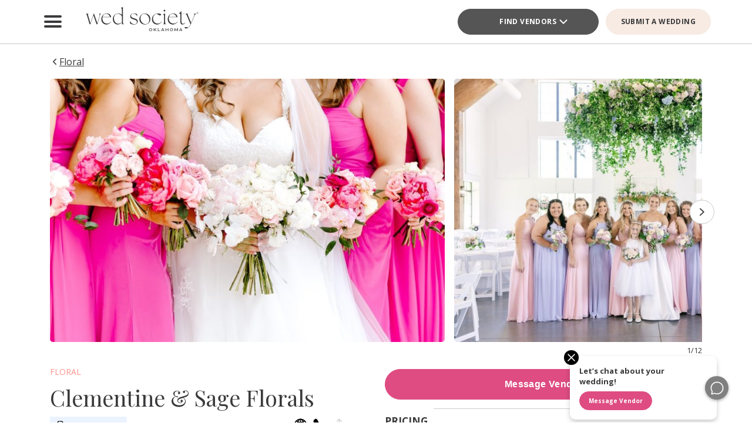

--- FILE ---
content_type: text/html; charset=UTF-8
request_url: https://www.thebridesofoklahoma.com/vendors/clementine-sage-florals/
body_size: 51000
content:
<!DOCTYPE html>
<html lang="en-US">

<head>
        <script>
        window.dvv_client_uid = Date.now().toString(36) + Math.random().toString(36).substring(2, 12).padStart(12, 0);
        window.dvv_client_dt = (new Date()).toLocaleString();
    </script>
            <!-- Google tag (gtag.js) -->
        <script async src="https://www.googletagmanager.com/gtag/js?id=G-KFHCM376EQ"></script>
        <script>
            window.dataLayer = window.dataLayer || [];

            function gtag() {
                dataLayer.push(arguments);
            }
            gtag('js', new Date());

            gtag('config', 'G-KFHCM376EQ');
        </script>
        <!-- Google tag end (gtag.js) -->
    
    
    
    <meta charset="UTF-8" />
    <meta name="theme-color" content="#f0998f" />
    <meta name="mobile-web-app-capable" content="yes">
    <meta name="apple-mobile-web-app-capable" content="yes">
    <meta name="apple-mobile-web-app-capable" content="yes" />
    <meta name="mobile-web-app-capable" content="yes" />

    <meta name="apple-mobile-web-app-status-bar-style" content="black-translucent">
    <meta name="apple-mobile-web-app-title" content="Wed Society Oklahoma">

    
    <link rel="apple-touch-icon" href="https://www.thebridesofoklahoma.com/wp-content/plugins/dvvhub/themes/wedsociety/assets/images/icons/icon-72.png" sizes="72x72">
    <link rel="apple-touch-icon" href="https://www.thebridesofoklahoma.com/wp-content/plugins/dvvhub/themes/wedsociety/assets/images/icons/icon-96.png" sizes="96x96">
    <link rel="apple-touch-icon" href="https://www.thebridesofoklahoma.com/wp-content/plugins/dvvhub/themes/wedsociety/assets/images/icons/icon-128.png" sizes="128x128">
    <link rel="apple-touch-icon" href="https://www.thebridesofoklahoma.com/wp-content/plugins/dvvhub/themes/wedsociety/assets/images/icons/icon-144.png" sizes="144x144">
    <link rel="apple-touch-icon" href="https://www.thebridesofoklahoma.com/wp-content/plugins/dvvhub/themes/wedsociety/assets/images/icons/icon-152.png" sizes="152x152">
    <link rel="apple-touch-icon" href="https://www.thebridesofoklahoma.com/wp-content/plugins/dvvhub/themes/wedsociety/assets/images/icons/icon-192.png" sizes="192x192">
    <link rel="apple-touch-icon" href="https://www.thebridesofoklahoma.com/wp-content/plugins/dvvhub/themes/wedsociety/assets/images/icons/icon-384.png" sizes="384x384">
    <link rel="apple-touch-icon" href="https://www.thebridesofoklahoma.com/wp-content/plugins/dvvhub/themes/wedsociety/assets/images/icons/icon-512.png" sizes="512x512">

    <meta name="viewport" content="width=device-width, initial-scale=1.0">
    <link rel="profile" href="https://gmpg.org/xfn/11" />
    <link rel="pingback" href="https://www.thebridesofoklahoma.com/xmlrpc.php" />

        <link rel="preconnect" href="https://fonts.googleapis.com">
    <link rel="preconnect" href="https://fonts.gstatic.com" crossorigin>
    <link href="https://fonts.googleapis.com/css2?family=Open+Sans:ital,wght@0,300;0,400;0,500;0,600;0,700;1,300;1,400;1,500;1,600;1,700&family=Playfair+Display:ital,wght@0,400;0,700;1,400;1,700&display=swap" rel="stylesheet">

    <link rel="stylesheet" href="https://www.thebridesofoklahoma.com/wp-content/plugins/dvvhub/themes/wedsociety/assets/css/base.css?v=20251028">

    <meta name='robots' content='index, follow, max-image-preview:large, max-snippet:-1, max-video-preview:-1' />

	<!-- This site is optimized with the Yoast SEO Premium plugin v26.8 (Yoast SEO v26.8) - https://yoast.com/product/yoast-seo-premium-wordpress/ -->
	<title>Clementine &amp; Sage Florals - Wedding Floral - Wed Society Oklahoma</title>
	<link rel="canonical" href="https://www.thebridesofoklahoma.com/vendors/clementine-sage-florals/" />
	<meta property="og:locale" content="en_US" />
	<meta property="og:type" content="article" />
	<meta property="og:title" content="Clementine &amp; Sage Florals - Wed Society Oklahoma" />
	<meta property="og:description" content="0/5 (0 Reviews)" />
	<meta property="og:url" content="https://www.thebridesofoklahoma.com/vendors/clementine-sage-florals/" />
	<meta property="og:site_name" content="Wed Society Oklahoma" />
	<meta property="article:publisher" content="https://www.facebook.com/wedsocietyoklahoma" />
	<meta property="article:modified_time" content="2025-10-18T17:06:35+00:00" />
	<meta property="og:image" content="https://www.thebridesofoklahoma.com/wp-content/uploads/2025/10/wed-society-oklahoma-site-logo.jpg" />
	<meta property="og:image:width" content="1200" />
	<meta property="og:image:height" content="675" />
	<meta property="og:image:type" content="image/jpeg" />
	<meta name="twitter:card" content="summary_large_image" />
	<script type="application/ld+json" class="yoast-schema-graph">{"@context":"https://schema.org","@graph":[{"@type":"WebPage","@id":"https://www.thebridesofoklahoma.com/vendors/clementine-sage-florals/","url":"https://www.thebridesofoklahoma.com/vendors/clementine-sage-florals/","name":"Clementine &amp; Sage Florals - Wedding Floral - Wed Society Oklahoma","isPartOf":{"@id":"https://www.thebridesofoklahoma.com/#website"},"primaryImageOfPage":{"@id":"https://www.thebridesofoklahoma.com/vendors/clementine-sage-florals/#primaryimage"},"image":{"@id":"https://www.thebridesofoklahoma.com/vendors/clementine-sage-florals/#primaryimage"},"thumbnailUrl":"https://media0.wedsociety.com/wp-content/uploads/2025/04/ad5e134f3c1aabcc0514df011614ed6d67fd75955bb4d.jpg","datePublished":"2025-04-14T20:54:00+00:00","dateModified":"2025-10-18T17:06:35+00:00","breadcrumb":{"@id":"https://www.thebridesofoklahoma.com/vendors/clementine-sage-florals/#breadcrumb"},"inLanguage":"en-US","potentialAction":[{"@type":"ReadAction","target":["https://www.thebridesofoklahoma.com/vendors/clementine-sage-florals/"]}]},{"@type":"ImageObject","inLanguage":"en-US","@id":"https://www.thebridesofoklahoma.com/vendors/clementine-sage-florals/#primaryimage","url":"https://media0.wedsociety.com/wp-content/uploads/2025/04/ad5e134f3c1aabcc0514df011614ed6d67fd75955bb4d.jpg","contentUrl":"https://media0.wedsociety.com/wp-content/uploads/2025/04/ad5e134f3c1aabcc0514df011614ed6d67fd75955bb4d.jpg"},{"@type":"BreadcrumbList","@id":"https://www.thebridesofoklahoma.com/vendors/clementine-sage-florals/#breadcrumb","itemListElement":[{"@type":"ListItem","position":1,"name":"Home","item":"https://www.thebridesofoklahoma.com/"},{"@type":"ListItem","position":2,"name":"Clementine &amp; Sage Florals"}]},{"@type":"WebSite","@id":"https://www.thebridesofoklahoma.com/#website","url":"https://www.thebridesofoklahoma.com/","name":"Wed Society® Oklahoma","description":"Plan your Oklahoma wedding with ease. Discover the top wedding venues, photographers, and planners with Wed Society® Oklahoma.","publisher":{"@id":"https://www.thebridesofoklahoma.com/#organization"},"inLanguage":"en-US"},{"@type":"Organization","@id":"https://www.thebridesofoklahoma.com/#organization","name":"Wed Society® Oklahoma","url":"https://www.thebridesofoklahoma.com/","logo":{"@type":"ImageObject","inLanguage":"en-US","@id":"https://www.thebridesofoklahoma.com/#/schema/logo/image/","url":"https://www.thebridesofoklahoma.com/wp-content/uploads/2025/10/wed-society-oklahoma-org-logo.jpg","contentUrl":"https://www.thebridesofoklahoma.com/wp-content/uploads/2025/10/wed-society-oklahoma-org-logo.jpg","width":696,"height":696,"caption":"Wed Society® Oklahoma"},"image":{"@id":"https://www.thebridesofoklahoma.com/#/schema/logo/image/"},"sameAs":["https://www.facebook.com/wedsocietyoklahoma","https://www.instagram.com/wedsociety.oklahoma/","https://www.pinterest.com/wedsocietyoklahoma/","https://www.tiktok.com/@wedsociety"]}]}</script>
	<!-- / Yoast SEO Premium plugin. -->


<link rel="alternate" title="oEmbed (JSON)" type="application/json+oembed" href="https://www.thebridesofoklahoma.com/wp-json/oembed/1.0/embed?url=https%3A%2F%2Fwww.thebridesofoklahoma.com%2Fvendors%2Fclementine-sage-florals%2F" />
<link rel="alternate" title="oEmbed (XML)" type="text/xml+oembed" href="https://www.thebridesofoklahoma.com/wp-json/oembed/1.0/embed?url=https%3A%2F%2Fwww.thebridesofoklahoma.com%2Fvendors%2Fclementine-sage-florals%2F&#038;format=xml" />
<style id='wp-img-auto-sizes-contain-inline-css' type='text/css'>
img:is([sizes=auto i],[sizes^="auto," i]){contain-intrinsic-size:3000px 1500px}
/*# sourceURL=wp-img-auto-sizes-contain-inline-css */
</style>
<style id='wp-block-library-inline-css' type='text/css'>
:root{--wp-block-synced-color:#7a00df;--wp-block-synced-color--rgb:122,0,223;--wp-bound-block-color:var(--wp-block-synced-color);--wp-editor-canvas-background:#ddd;--wp-admin-theme-color:#007cba;--wp-admin-theme-color--rgb:0,124,186;--wp-admin-theme-color-darker-10:#006ba1;--wp-admin-theme-color-darker-10--rgb:0,107,160.5;--wp-admin-theme-color-darker-20:#005a87;--wp-admin-theme-color-darker-20--rgb:0,90,135;--wp-admin-border-width-focus:2px}@media (min-resolution:192dpi){:root{--wp-admin-border-width-focus:1.5px}}.wp-element-button{cursor:pointer}:root .has-very-light-gray-background-color{background-color:#eee}:root .has-very-dark-gray-background-color{background-color:#313131}:root .has-very-light-gray-color{color:#eee}:root .has-very-dark-gray-color{color:#313131}:root .has-vivid-green-cyan-to-vivid-cyan-blue-gradient-background{background:linear-gradient(135deg,#00d084,#0693e3)}:root .has-purple-crush-gradient-background{background:linear-gradient(135deg,#34e2e4,#4721fb 50%,#ab1dfe)}:root .has-hazy-dawn-gradient-background{background:linear-gradient(135deg,#faaca8,#dad0ec)}:root .has-subdued-olive-gradient-background{background:linear-gradient(135deg,#fafae1,#67a671)}:root .has-atomic-cream-gradient-background{background:linear-gradient(135deg,#fdd79a,#004a59)}:root .has-nightshade-gradient-background{background:linear-gradient(135deg,#330968,#31cdcf)}:root .has-midnight-gradient-background{background:linear-gradient(135deg,#020381,#2874fc)}:root{--wp--preset--font-size--normal:16px;--wp--preset--font-size--huge:42px}.has-regular-font-size{font-size:1em}.has-larger-font-size{font-size:2.625em}.has-normal-font-size{font-size:var(--wp--preset--font-size--normal)}.has-huge-font-size{font-size:var(--wp--preset--font-size--huge)}.has-text-align-center{text-align:center}.has-text-align-left{text-align:left}.has-text-align-right{text-align:right}.has-fit-text{white-space:nowrap!important}#end-resizable-editor-section{display:none}.aligncenter{clear:both}.items-justified-left{justify-content:flex-start}.items-justified-center{justify-content:center}.items-justified-right{justify-content:flex-end}.items-justified-space-between{justify-content:space-between}.screen-reader-text{border:0;clip-path:inset(50%);height:1px;margin:-1px;overflow:hidden;padding:0;position:absolute;width:1px;word-wrap:normal!important}.screen-reader-text:focus{background-color:#ddd;clip-path:none;color:#444;display:block;font-size:1em;height:auto;left:5px;line-height:normal;padding:15px 23px 14px;text-decoration:none;top:5px;width:auto;z-index:100000}html :where(.has-border-color){border-style:solid}html :where([style*=border-top-color]){border-top-style:solid}html :where([style*=border-right-color]){border-right-style:solid}html :where([style*=border-bottom-color]){border-bottom-style:solid}html :where([style*=border-left-color]){border-left-style:solid}html :where([style*=border-width]){border-style:solid}html :where([style*=border-top-width]){border-top-style:solid}html :where([style*=border-right-width]){border-right-style:solid}html :where([style*=border-bottom-width]){border-bottom-style:solid}html :where([style*=border-left-width]){border-left-style:solid}html :where(img[class*=wp-image-]){height:auto;max-width:100%}:where(figure){margin:0 0 1em}html :where(.is-position-sticky){--wp-admin--admin-bar--position-offset:var(--wp-admin--admin-bar--height,0px)}@media screen and (max-width:600px){html :where(.is-position-sticky){--wp-admin--admin-bar--position-offset:0px}}

/*# sourceURL=wp-block-library-inline-css */
</style><style id='global-styles-inline-css' type='text/css'>
:root{--wp--preset--aspect-ratio--square: 1;--wp--preset--aspect-ratio--4-3: 4/3;--wp--preset--aspect-ratio--3-4: 3/4;--wp--preset--aspect-ratio--3-2: 3/2;--wp--preset--aspect-ratio--2-3: 2/3;--wp--preset--aspect-ratio--16-9: 16/9;--wp--preset--aspect-ratio--9-16: 9/16;--wp--preset--color--black: #000000;--wp--preset--color--cyan-bluish-gray: #abb8c3;--wp--preset--color--white: #ffffff;--wp--preset--color--pale-pink: #f78da7;--wp--preset--color--vivid-red: #cf2e2e;--wp--preset--color--luminous-vivid-orange: #ff6900;--wp--preset--color--luminous-vivid-amber: #fcb900;--wp--preset--color--light-green-cyan: #7bdcb5;--wp--preset--color--vivid-green-cyan: #00d084;--wp--preset--color--pale-cyan-blue: #8ed1fc;--wp--preset--color--vivid-cyan-blue: #0693e3;--wp--preset--color--vivid-purple: #9b51e0;--wp--preset--gradient--vivid-cyan-blue-to-vivid-purple: linear-gradient(135deg,rgb(6,147,227) 0%,rgb(155,81,224) 100%);--wp--preset--gradient--light-green-cyan-to-vivid-green-cyan: linear-gradient(135deg,rgb(122,220,180) 0%,rgb(0,208,130) 100%);--wp--preset--gradient--luminous-vivid-amber-to-luminous-vivid-orange: linear-gradient(135deg,rgb(252,185,0) 0%,rgb(255,105,0) 100%);--wp--preset--gradient--luminous-vivid-orange-to-vivid-red: linear-gradient(135deg,rgb(255,105,0) 0%,rgb(207,46,46) 100%);--wp--preset--gradient--very-light-gray-to-cyan-bluish-gray: linear-gradient(135deg,rgb(238,238,238) 0%,rgb(169,184,195) 100%);--wp--preset--gradient--cool-to-warm-spectrum: linear-gradient(135deg,rgb(74,234,220) 0%,rgb(151,120,209) 20%,rgb(207,42,186) 40%,rgb(238,44,130) 60%,rgb(251,105,98) 80%,rgb(254,248,76) 100%);--wp--preset--gradient--blush-light-purple: linear-gradient(135deg,rgb(255,206,236) 0%,rgb(152,150,240) 100%);--wp--preset--gradient--blush-bordeaux: linear-gradient(135deg,rgb(254,205,165) 0%,rgb(254,45,45) 50%,rgb(107,0,62) 100%);--wp--preset--gradient--luminous-dusk: linear-gradient(135deg,rgb(255,203,112) 0%,rgb(199,81,192) 50%,rgb(65,88,208) 100%);--wp--preset--gradient--pale-ocean: linear-gradient(135deg,rgb(255,245,203) 0%,rgb(182,227,212) 50%,rgb(51,167,181) 100%);--wp--preset--gradient--electric-grass: linear-gradient(135deg,rgb(202,248,128) 0%,rgb(113,206,126) 100%);--wp--preset--gradient--midnight: linear-gradient(135deg,rgb(2,3,129) 0%,rgb(40,116,252) 100%);--wp--preset--font-size--small: 13px;--wp--preset--font-size--medium: 20px;--wp--preset--font-size--large: 36px;--wp--preset--font-size--x-large: 42px;--wp--preset--spacing--20: 0.44rem;--wp--preset--spacing--30: 0.67rem;--wp--preset--spacing--40: 1rem;--wp--preset--spacing--50: 1.5rem;--wp--preset--spacing--60: 2.25rem;--wp--preset--spacing--70: 3.38rem;--wp--preset--spacing--80: 5.06rem;--wp--preset--shadow--natural: 6px 6px 9px rgba(0, 0, 0, 0.2);--wp--preset--shadow--deep: 12px 12px 50px rgba(0, 0, 0, 0.4);--wp--preset--shadow--sharp: 6px 6px 0px rgba(0, 0, 0, 0.2);--wp--preset--shadow--outlined: 6px 6px 0px -3px rgb(255, 255, 255), 6px 6px rgb(0, 0, 0);--wp--preset--shadow--crisp: 6px 6px 0px rgb(0, 0, 0);}:where(.is-layout-flex){gap: 0.5em;}:where(.is-layout-grid){gap: 0.5em;}body .is-layout-flex{display: flex;}.is-layout-flex{flex-wrap: wrap;align-items: center;}.is-layout-flex > :is(*, div){margin: 0;}body .is-layout-grid{display: grid;}.is-layout-grid > :is(*, div){margin: 0;}:where(.wp-block-columns.is-layout-flex){gap: 2em;}:where(.wp-block-columns.is-layout-grid){gap: 2em;}:where(.wp-block-post-template.is-layout-flex){gap: 1.25em;}:where(.wp-block-post-template.is-layout-grid){gap: 1.25em;}.has-black-color{color: var(--wp--preset--color--black) !important;}.has-cyan-bluish-gray-color{color: var(--wp--preset--color--cyan-bluish-gray) !important;}.has-white-color{color: var(--wp--preset--color--white) !important;}.has-pale-pink-color{color: var(--wp--preset--color--pale-pink) !important;}.has-vivid-red-color{color: var(--wp--preset--color--vivid-red) !important;}.has-luminous-vivid-orange-color{color: var(--wp--preset--color--luminous-vivid-orange) !important;}.has-luminous-vivid-amber-color{color: var(--wp--preset--color--luminous-vivid-amber) !important;}.has-light-green-cyan-color{color: var(--wp--preset--color--light-green-cyan) !important;}.has-vivid-green-cyan-color{color: var(--wp--preset--color--vivid-green-cyan) !important;}.has-pale-cyan-blue-color{color: var(--wp--preset--color--pale-cyan-blue) !important;}.has-vivid-cyan-blue-color{color: var(--wp--preset--color--vivid-cyan-blue) !important;}.has-vivid-purple-color{color: var(--wp--preset--color--vivid-purple) !important;}.has-black-background-color{background-color: var(--wp--preset--color--black) !important;}.has-cyan-bluish-gray-background-color{background-color: var(--wp--preset--color--cyan-bluish-gray) !important;}.has-white-background-color{background-color: var(--wp--preset--color--white) !important;}.has-pale-pink-background-color{background-color: var(--wp--preset--color--pale-pink) !important;}.has-vivid-red-background-color{background-color: var(--wp--preset--color--vivid-red) !important;}.has-luminous-vivid-orange-background-color{background-color: var(--wp--preset--color--luminous-vivid-orange) !important;}.has-luminous-vivid-amber-background-color{background-color: var(--wp--preset--color--luminous-vivid-amber) !important;}.has-light-green-cyan-background-color{background-color: var(--wp--preset--color--light-green-cyan) !important;}.has-vivid-green-cyan-background-color{background-color: var(--wp--preset--color--vivid-green-cyan) !important;}.has-pale-cyan-blue-background-color{background-color: var(--wp--preset--color--pale-cyan-blue) !important;}.has-vivid-cyan-blue-background-color{background-color: var(--wp--preset--color--vivid-cyan-blue) !important;}.has-vivid-purple-background-color{background-color: var(--wp--preset--color--vivid-purple) !important;}.has-black-border-color{border-color: var(--wp--preset--color--black) !important;}.has-cyan-bluish-gray-border-color{border-color: var(--wp--preset--color--cyan-bluish-gray) !important;}.has-white-border-color{border-color: var(--wp--preset--color--white) !important;}.has-pale-pink-border-color{border-color: var(--wp--preset--color--pale-pink) !important;}.has-vivid-red-border-color{border-color: var(--wp--preset--color--vivid-red) !important;}.has-luminous-vivid-orange-border-color{border-color: var(--wp--preset--color--luminous-vivid-orange) !important;}.has-luminous-vivid-amber-border-color{border-color: var(--wp--preset--color--luminous-vivid-amber) !important;}.has-light-green-cyan-border-color{border-color: var(--wp--preset--color--light-green-cyan) !important;}.has-vivid-green-cyan-border-color{border-color: var(--wp--preset--color--vivid-green-cyan) !important;}.has-pale-cyan-blue-border-color{border-color: var(--wp--preset--color--pale-cyan-blue) !important;}.has-vivid-cyan-blue-border-color{border-color: var(--wp--preset--color--vivid-cyan-blue) !important;}.has-vivid-purple-border-color{border-color: var(--wp--preset--color--vivid-purple) !important;}.has-vivid-cyan-blue-to-vivid-purple-gradient-background{background: var(--wp--preset--gradient--vivid-cyan-blue-to-vivid-purple) !important;}.has-light-green-cyan-to-vivid-green-cyan-gradient-background{background: var(--wp--preset--gradient--light-green-cyan-to-vivid-green-cyan) !important;}.has-luminous-vivid-amber-to-luminous-vivid-orange-gradient-background{background: var(--wp--preset--gradient--luminous-vivid-amber-to-luminous-vivid-orange) !important;}.has-luminous-vivid-orange-to-vivid-red-gradient-background{background: var(--wp--preset--gradient--luminous-vivid-orange-to-vivid-red) !important;}.has-very-light-gray-to-cyan-bluish-gray-gradient-background{background: var(--wp--preset--gradient--very-light-gray-to-cyan-bluish-gray) !important;}.has-cool-to-warm-spectrum-gradient-background{background: var(--wp--preset--gradient--cool-to-warm-spectrum) !important;}.has-blush-light-purple-gradient-background{background: var(--wp--preset--gradient--blush-light-purple) !important;}.has-blush-bordeaux-gradient-background{background: var(--wp--preset--gradient--blush-bordeaux) !important;}.has-luminous-dusk-gradient-background{background: var(--wp--preset--gradient--luminous-dusk) !important;}.has-pale-ocean-gradient-background{background: var(--wp--preset--gradient--pale-ocean) !important;}.has-electric-grass-gradient-background{background: var(--wp--preset--gradient--electric-grass) !important;}.has-midnight-gradient-background{background: var(--wp--preset--gradient--midnight) !important;}.has-small-font-size{font-size: var(--wp--preset--font-size--small) !important;}.has-medium-font-size{font-size: var(--wp--preset--font-size--medium) !important;}.has-large-font-size{font-size: var(--wp--preset--font-size--large) !important;}.has-x-large-font-size{font-size: var(--wp--preset--font-size--x-large) !important;}
/*# sourceURL=global-styles-inline-css */
</style>

<style id='classic-theme-styles-inline-css' type='text/css'>
/*! This file is auto-generated */
.wp-block-button__link{color:#fff;background-color:#32373c;border-radius:9999px;box-shadow:none;text-decoration:none;padding:calc(.667em + 2px) calc(1.333em + 2px);font-size:1.125em}.wp-block-file__button{background:#32373c;color:#fff;text-decoration:none}
/*# sourceURL=/wp-includes/css/classic-themes.min.css */
</style>
<link rel='stylesheet' id='dashicons-css' href='https://www.thebridesofoklahoma.com/wp-includes/css/dashicons.min.css?ver=6.9' type='text/css' media='all' />
<link rel='stylesheet' id='wedsociety-parent-theme-style-css' href='https://www.thebridesofoklahoma.com/wp-content/plugins/dvvhub/themes/wedsociety/style.css?ver=6.9' type='text/css' media='all' />
<link rel='stylesheet' id='reusable-css' href='https://www.thebridesofoklahoma.com/wp-content/plugins/dvvhub/themes/wedsociety/reusable.css?ver=6.9' type='text/css' media='all' />
<link rel='stylesheet' id='wp-schema-pro-fontend-style-css' href='https://www.thebridesofoklahoma.com/wp-content/plugins/wp-schema-pro/admin/assets/min-css/frontend.min.css?ver=2.10.6' type='text/css' media='all' />
<script type="text/javascript" src="https://www.thebridesofoklahoma.com/wp-content/plugins/dvvhub/themes/wedsociety/assets/js/main.js?ver=1.0" id="wedsociety-main-js-js"></script>
<script type="text/javascript" src="https://www.thebridesofoklahoma.com/wp-includes/js/jquery/jquery.min.js?ver=3.7.1" id="jquery-core-js"></script>
<script type="text/javascript" src="https://www.thebridesofoklahoma.com/wp-includes/js/jquery/jquery-migrate.min.js?ver=3.4.1" id="jquery-migrate-js"></script>
<link rel="https://api.w.org/" href="https://www.thebridesofoklahoma.com/wp-json/" /><link rel="EditURI" type="application/rsd+xml" title="RSD" href="https://www.thebridesofoklahoma.com/xmlrpc.php?rsd" />
<meta name="generator" content="WordPress 6.9" />
<link rel='shortlink' href='https://www.thebridesofoklahoma.com/?p=3138' />
<!-- Schema optimized by Schema Pro --><script type="application/ld+json">{"@context":"https://schema.org","@type":"LocalBusiness","name":"Clementine &amp; Sage Florals","image":["https://media0.wedsociety.com/wp-content/uploads/2025/04/ad5e134f3c1aabcc0514df011614ed6d67fd75955bb4d.jpg"],"telephone":"(405) 207-4264","url":"https://www.thebridesofoklahoma.com/vendors/clementine-sage-florals/","address":{"@type":"PostalAddress","streetAddress":"3516 NW 44TH ST","addressLocality":"OKLAHOMA CITY","postalCode":"73112","addressRegion":"OK","addressCountry":"US"},"priceRange":null,"openingHoursSpecification":[{"@type":"OpeningHoursSpecification","dayOfWeek":[""],"opens":"","closes":""}],"geo":{"@type":"GeoCoordinates","latitude":"","longitude":""}}</script><!-- / Schema optimized by Schema Pro -->			<style id="wpsp-style-frontend"></style>
			<link rel="icon" href="https://www.thebridesofoklahoma.com/wp-content/uploads/2025/10/cropped-favicon-coral-32x32.png" sizes="32x32" />
<link rel="icon" href="https://www.thebridesofoklahoma.com/wp-content/uploads/2025/10/cropped-favicon-coral-192x192.png" sizes="192x192" />
<link rel="apple-touch-icon" href="https://www.thebridesofoklahoma.com/wp-content/uploads/2025/10/cropped-favicon-coral-180x180.png" />
<meta name="msapplication-TileImage" content="https://www.thebridesofoklahoma.com/wp-content/uploads/2025/10/cropped-favicon-coral-270x270.png" />

    <!-- Hotjar Tracking Code for https://www.thebridesofoklahoma.com/ -->
<script>
    (function(h,o,t,j,a,r){
        h.hj=h.hj||function(){(h.hj.q=h.hj.q||[]).push(arguments)};
        h._hjSettings={hjid:3822568,hjsv:6};
        a=o.getElementsByTagName('head')[0];
        r=o.createElement('script');r.async=1;
        r.src=t+h._hjSettings.hjid+j+h._hjSettings.hjsv;
        a.appendChild(r);
    })(window,document,'https://static.hotjar.com/c/hotjar-','.js?sv=');
</script>

<script type="text/javascript"> adroll_adv_id = "2CPM2EMW25D3ZI6C4LMH73"; adroll_pix_id = "4OJ52JPRONCZ3BQHWFKGBI"; adroll_version = "2.0";  (function(w, d, e, o, a) { w.__adroll_loaded = true; w.adroll = w.adroll || []; w.adroll.f = [ 'setProperties', 'identify', 'track' ]; var roundtripUrl = "https://s.adroll.com/j/" + adroll_adv_id + "/roundtrip.js"; for (a = 0; a < w.adroll.f.length; a++) { w.adroll[w.adroll.f[a]] = w.adroll[w.adroll.f[a]] || (function(n) { return function() { w.adroll.push([ n, arguments ]) } })(w.adroll.f[a]) }  e = d.createElement('script'); o = d.getElementsByTagName('script')[0]; e.async = 1; e.src = roundtripUrl; o.parentNode.insertBefore(e, o); })(window, document); adroll.track("pageView"); </script>    <script>
        async function wsevt(evt_name = '', evt_atts = {}) {

            if (window.dvv_debug_mode) {
                console.log('SENDING OUT EVENT VIA WSEVT!!!');
                console.log(evt_name);
                console.log(evt_atts);
                console.log('--------------------');
            }

            const url = 'https://www.thebridesofoklahoma.com/wp-json/dvvhub/v1/mpsevt';
            const meas_id = 'G-KFHCM376EQ';

            console.log(url);
            console.log('--------------------');

            if (typeof meas_id == 'string' && meas_id.length) {

                if (typeof evt_name == 'string' && evt_name.length) {

                    if (typeof evt_atts != 'object') {
                        evt_atts = {};
                    }

                    if (window.dvv_debug_mode) {
                        evt_atts.debug_mode = true;
                    }

                    if (window.dvv_client_uid) {
                        evt_atts.dvv_cl_uid = window.dvv_client_uid;
                    }

                    if (window.dvv_client_dt) {
                        evt_atts.dvv_cl_dt = window.dvv_client_dt;
                    }

                    evt_atts.ws_mkt_id = '82124';
                    evt_atts.ws_mkt_trid = '82124_20241119083557_673cf6ad9d95e';

                    evt_atts.dvv_sess_id = 'dvvhub_20262401113169756dc369f44';
                    evt_atts.php_sess_id = '0';

                    evt_atts.transport_type = 'beacon';

                    if (typeof window.location.href == 'string' && window.location.href.length) {
                        evt_atts.loc_href = window.location.href;
                    }

                    if (typeof window.frames.top.document.referrer == 'string' && window.frames.top.document.referrer.length) {
                        evt_atts.referrer = window.frames.top.document.referrer;
                    }

                    if (typeof navigator.userAgent == 'string' && navigator.userAgent.length) {
                        evt_atts.user_agent = navigator.userAgent;

                        const device_type = /Mobile|Tablet|iPad|iPhone|Android/.test(navigator.userAgent) ? 'Mobile' : 'Desktop';

                        evt_atts.device_type = device_type;
                    }

                    gtag('event', evt_name, evt_atts);

                    gtag('get', meas_id, 'client_id', (client_id) => {

                        evt_atts.evt_name = evt_name;
                        evt_atts.cl_id = client_id;

                        try {
                            fetch(url, {
                                method: 'POST',
                                headers: {
                                    'Content-Type': 'application/json'
                                },
                                body: JSON.stringify(evt_atts)
                            }).then((response => {
                                if (window.dvv_debug_mode) {
                                    console.log('MPSEVT RESPONSE:');
                                    console.log(evt_name);
                                    console.log(evt_atts);
                                    console.log(response.status);
                                    console.log('--------------------');
                                }
                            }));
                        } catch (error) {
                            if (window.dvv_debug_mode) {
                                console.log('MPSEVT ERROR:');
                                console.log(evt_name);
                                console.log(evt_atts);
                                console.log(error);
                                console.log('--------------------');
                            }
                        }

                    });

                    return true;
                }
            }

            return false;
        }

        function handle_wsevt(el, prevent_default) {
            try {
                if (el && (el instanceof Element || el instanceof HTMLDocument)) {
                    if (typeof el.dataset.event == 'string' && el.dataset.event.length && typeof el.dataset.trid == 'string' && el.dataset.trid.length) {

                        var has_href = false;

                        if (prevent_default) {
                            event.preventDefault();
                        }

                        var evt_atts = {
                            'event_label': el.dataset.trid,
                            'trid': el.dataset.trid,
                        };

                        if (typeof el.href == 'string' && el.href.length && !el.href.toLowerCase().startsWith('javascript:')) {
                            has_href = true;
                            evt_atts.href = el.href;
                        }

                        if (typeof el.dataset.event_category == 'string' && el.dataset.event_category.length) {
                            evt_atts.event_category = el.dataset.event_category;
                        }

                        if (typeof el.dataset.event_slug == 'string' && el.dataset.event_slug.length) {
                            evt_atts.event_slug = el.dataset.event_slug;
                        }

                        if (typeof el.dataset.event_title == 'string' && el.dataset.event_title.length) {
                            evt_atts.event_title = el.dataset.event_title;
                        }

                        if (typeof el.dataset.event_desc == 'string' && el.dataset.event_desc.length) {
                            evt_atts.event_desc = el.dataset.event_desc;
                        }

                        if (typeof el.dataset.event_action == 'string' && el.dataset.event_action.length) {
                            evt_atts.event_action = el.dataset.event_action;
                        }

                        if (typeof el.dataset.event_location == 'string' && el.dataset.event_location.length) {
                            evt_atts.event_location = el.dataset.event_location;
                        }

                        if (typeof el.dataset.cat_trid == 'string' && el.dataset.cat_trid.length) {
                            evt_atts.cat_trid = el.dataset.cat_trid;
                        }

                        if (typeof el.dataset.cat_name == 'string' && el.dataset.cat_name.length) {
                            evt_atts.cat_name = el.dataset.cat_name;
                        }

                        if (typeof el.dataset.cat_slug == 'string' && el.dataset.cat_slug.length) {
                            evt_atts.cat_slug = el.dataset.cat_slug;
                        }

                        if (typeof el.dataset.ws_post_id == 'string' && el.dataset.ws_post_id.length) {
                            evt_atts.ws_post_id = el.dataset.ws_post_id;
                        }

                        wsevt(el.dataset.event, evt_atts);

                        if (prevent_default && has_href) {
                            setTimeout(function() {
                                window.location = el.href;
                            }, 250);
                        }
                    }
                }
            } catch (error) {
                if (window.dvv_debug_mode) {
                    console.log(error);
                }
            }
        }

        document.addEventListener('click', (event) => {

            const shift = event.getModifierState("Shift");
            const ctrl = event.getModifierState("Control") || event.getModifierState("Meta");
            var prevent_default = false;

            const dvv_sel_el = event.target.closest('div.dvv-select');

            if (dvv_sel_el) {
                if (document.activeElement.parentNode == dvv_sel_el && document.activeElement.classList.contains('wsevt')) {
                    handle_wsevt(document.activeElement, prevent_default);
                    return true;
                }
            }

            const link_el = event.target.closest('a.wsevt');

            if (link_el) {
                prevent_default = (!shift && !ctrl && link_el.target != '_blank');
                handle_wsevt(link_el, prevent_default);
                return true;
            }

            const btn_el = event.target.closest('button.wsevt');

            if (btn_el) {
                prevent_default = (!shift && !ctrl);
                handle_wsevt(btn_el, prevent_default);
                return true;
            }

            const jsfn_el = event.target.closest('.wsjsevt');

            if (jsfn_el) {
                prevent_default = false;
                handle_wsevt(jsfn_el, prevent_default);
                return true;
            }


        });
    </script>
</head>

<body class="wp-singular ws_mk_biz_profile-template-default single single-ws_mk_biz_profile postid-3138 wp-theme-wedsociety wp-schema-pro-2.10.6">

    
    
    <div id="page" class="site">

                <style>
    html {
        margin-top: 0 !important;
    }

    #wpadminbar {
        display: none !important;
    }

    header#wedsoc-header {
        position: sticky !important;
        top: 0;
        z-index: 9;
        background: #fff;
        border-bottom: 1px solid #c6c6c6;
    }
</style>
<script>
    function wedsoc_main_nav_open() {
        document.querySelector('body').classList.add('wedsoc-nav-sidebar-open');
    }

    function wedsoc_main_nav_close() {
        document.querySelector('body').classList.remove('wedsoc-nav-sidebar-open');
    }
</script>
<header id="wedsoc-header" class="wedsoc-header site-header">
    <style>
    button#wedsoc-main-nav-open {
        width: 40px;
        height: 40px;
        position: relative;
        background: none;
        outline: none;
        border: none;
        padding: 5px;
        cursor: pointer;
        font-size: 30px;
    }

    button#wedsoc-main-nav-open span {
        display: block;
        position: absolute;
        height: 4px;
        width: 1em;
        background: var(--stone);
        border-radius: 4px;
        left: 0;
        opacity: 1;
        transition: var(--default-transition);
    }

    button#wedsoc-main-nav-open>div {
        display: block;
        position: relative;
        height: 100%;
    }

    button#wedsoc-main-nav-open>div>span:nth-child(1) {
        top: 15%;
    }

    button#wedsoc-main-nav-open>div>span:nth-child(2) {
        top: 50%;
        margin-top: -2px;
    }

    button#wedsoc-main-nav-open>div>span:nth-child(3) {
        bottom: 15%;
    }

    .wedsoc-site-logo a {
        display: inline-block;
    }

    .wedsoc-site-logo img {
        width: 100%;
        max-width: 200px;
    }

    .wedsoc-header-main-wrap {
        display: flex;
        flex-direction: row;
        flex-wrap: nowrap;
        justify-content: space-between;
        align-items: center;
        position: relative;
    }

    .wedsoc-main-nav-open-wrap {
        position: absolute;
        left: 0;
        top: 50%;
        transform: translate(0, -50%);
    }

    .wedsoc-site-logo-container {
        padding: 10px 20px;
    }

    .wedsoc-site-logo-wrap {
        margin-left: 50px;
    }

    .wedsoc-header-cta-wrap .header-categories-select.dvv-select {
        width: 240px;
        max-width: 400px;
    }

    .wedsoc-header-cta-wrap .header-categories-select.dvv-select.dvv-select>.dvv-select-title {
        font-size: 12px;
        font-weight: 700;
        padding: 9px 25px;
        height: auto;
        letter-spacing: 0.4px;
        line-height: 2em;
        border: 1px solid #555555;
        background: #555555;
        color: #ffffff;
    }

    .wedsoc-header-cta-wrap .header-categories-select.dvv-select.dvv-select>.dvv-select-title svg>polyline {
        stroke: var(--white) !important;
    }

    .wedsoc-header-cta-wrap .header-categories-select.dvv-select.dvv-select>.dvv-select-choices {
        max-height: 250px;
    }

    .wedsoc-header-cta-wrap .header-categories-select.dvv-select.dvv-select>.dvv-select-choices a {
        font-size: 12px;
        font-weight: 600;
        padding: 0.75em 1em;
    }

    .dvv-select-choices a:hover {
        color: var(--salmon);
    }

    .wedsoc-header-cta {
        display: inline-block;
        background-color: var(--vanilla);
        color: var(--stone);
        border: 1px solid var(--vanilla);
        transition: 0.3s ease-in-out;
        border-radius: 3em;
        padding: 9px 25px;
        letter-spacing: 0.4px;
        text-transform: uppercase;
        font-weight: 700;
        font-size: 12px;
        line-height: 2em;
        margin-left: 1em;
    }

    .wedsoc-header-cta:hover {
        background: none !important;
        border: 1px solid var(--stone) !important;
    }

    .wedsoc-header-cta-wrap {
        display: flex;
    }

    @media(max-width:991px) {
        .wedsoc-header-cta-wrap>.wedsoc-header-cta-container {
            display: none;
        }
    }

    @media(max-width:767px) {

        #header-btn-logo-wrap {
            position: relative;
            background: #fff;
            z-index: 9;
            width: 100%;
            display: flex;
            justify-content: center;
            height: 62px;
        }

        header#wedsoc-header,
        header#wedsoc-header #wedsoc-header-main {
            height: 62px;
        }

        .wedsoc-site-logo img {
            max-height: 46px;
            height: 46px;
        }

        .wedsoc-header-cta-wrap {
            display: block;
            position: fixed;
            top: 62px;
            left: 0;
            right: 0;
            background: #fff;
            width: 100%;
            padding: 10px;
            z-index: 3;
        }

        .wedsoc-header-cta-wrap .header-categories-select-container {
            display: flex;
            align-items: center;
            justify-content: center;
            width: 100%;
        }

        .wedsoc-header-cta-wrap .header-categories-select.dvv-select {
            width: 400px;
            max-width: 90%;
        }

        .wedsoc-main-nav-open-wrap {
            left: 15px;
        }

        .wedsoc-site-logo-container {
            padding: 10px 20px 5px;
        }

        .wedsoc-header-main-wrap {
            justify-content: center;
        }

        .wedsoc-site-logo-wrap {
            justify-self: center;
            margin: 0;
        }
    }
</style>
<div id="wedsoc-header-main" class="wedsoc-header-main header-main">
    <div class="wedsoc-header-main-wrap container">
        <div id="header-btn-logo-wrap">
            <div class="wedsoc-main-nav-open-wrap">
                <button id="wedsoc-main-nav-open" class="wedsoc-main-nav-open" aria-label="Sidemenu Trigger Open" onclick="wedsoc_main_nav_open()">
                    <div>
                        <span></span><span></span><span></span>
                    </div>
                </button>
            </div>
            <div class="wedsoc-site-logo-wrap">
                <div class="wedsoc-site-logo-container">
                    <div class="wedsoc-site-logo">
                        <a href="https://www.thebridesofoklahoma.com/" title="Wed Society Oklahoma">
                                                                                            <img src="https://media0.wedsociety.com/wp-content/uploads/2024/11/Wed-Society-Oklahoma_Website-Logo.svg" alt="Wed Society Oklahoma">
                            
                        </a>
                    </div>
                </div>
            </div>
        </div>

        <div id="wedsoc-header-cta-wrap" class="wedsoc-header-cta-wrap cta-hide-mobile">

                            <div class="header-categories-select-container">
                    <div class="header-categories-select dvv-select">
                        <button type="button" class="dvv-select-title wsevt" tabindex="0" data-event="head_findv_dd_open" data-trid="82124_20241119083557_673cf6ad9d95e" data-event_category="site_header" data-event_action="open" data-event_desc="Header Find Vendors Dropdown Open">
                            FIND VENDORS                            <div class="dvv-select-icon">
                                <svg class="wedsoc-cstm-select-label-icon" xmlns="http://www.w3.org/2000/svg" width="20" height="20" viewBox="0 0 512 512">
                                    <polyline points="112 184 256 328 400 184" style="fill:none;stroke:#000;stroke-linecap:round;stroke-linejoin:round;stroke-width:48px"></polyline>
                                </svg>
                            </div>
                        </button>
                        <div class="dvv-select-choices">
                                                            <a href="https://www.thebridesofoklahoma.com/wedding-vendors/" tabindex="0" class="wsevt" data-event="head_findv_dd_select_all" data-trid="82124_20241119083557_673cf6ad9d95e" data-event_category="site_header" data-event_action="select" data-event_desc="Header Find Vendors Dropdown Select All" data-event_title="All Vendors">
                                    All Vendors
                                </a>
                                                                                                                        <a href="https://www.thebridesofoklahoma.com/wedding-vendors/accommodations/" tabindex="0" class="wsevt" data-event="head_findv_dd_select_cat" data-trid="82174_20241119101839_673d0ebfc73ec" data-event_category="site_header" data-event_action="select" data-event_desc="Header Find Vendors Dropdown Select Category" data-event_slug="accommodations" data-event_title="Accommodations">
                                    Accommodations                                </a>
                                                                                            <a href="https://www.thebridesofoklahoma.com/wedding-vendors/after-i-do/" tabindex="0" class="wsevt" data-event="head_findv_dd_select_cat" data-trid="82180_20241119102212_673d0f9494605" data-event_category="site_header" data-event_action="select" data-event_desc="Header Find Vendors Dropdown Select Category" data-event_slug="after-i-do" data-event_title="After I Do">
                                    After I Do                                </a>
                                                                                            <a href="https://www.thebridesofoklahoma.com/wedding-vendors/beauty/" tabindex="0" class="wsevt" data-event="head_findv_dd_select_cat" data-trid="82192_20241120015754_673deae222d8c" data-event_category="site_header" data-event_action="select" data-event_desc="Header Find Vendors Dropdown Select Category" data-event_slug="beauty" data-event_title="Beauty">
                                    Beauty                                </a>
                                                                                            <a href="https://www.thebridesofoklahoma.com/wedding-vendors/before-i-do/" tabindex="0" class="wsevt" data-event="head_findv_dd_select_cat" data-trid="82198_20241120022011_673df01b4058d" data-event_category="site_header" data-event_action="select" data-event_desc="Header Find Vendors Dropdown Select Category" data-event_slug="before-i-do" data-event_title="Before I Do">
                                    Before I Do                                </a>
                                                                                            <a href="https://www.thebridesofoklahoma.com/wedding-vendors/boudoir/" tabindex="0" class="wsevt" data-event="head_findv_dd_select_cat" data-trid="82204_20241120022209_673df0914055f" data-event_category="site_header" data-event_action="select" data-event_desc="Header Find Vendors Dropdown Select Category" data-event_slug="boudoir" data-event_title="Boudoir">
                                    Boudoir                                </a>
                                                                                            <a href="https://www.thebridesofoklahoma.com/wedding-vendors/cakes-sweets/" tabindex="0" class="wsevt" data-event="head_findv_dd_select_cat" data-trid="82210_20241120022541_673df165cf497" data-event_category="site_header" data-event_action="select" data-event_desc="Header Find Vendors Dropdown Select Category" data-event_slug="cakes-sweets" data-event_title="Cakes &amp; Sweets">
                                    Cakes &amp; Sweets                                </a>
                                                                                            <a href="https://www.thebridesofoklahoma.com/wedding-vendors/catering-bartending/" tabindex="0" class="wsevt" data-event="head_findv_dd_select_cat" data-trid="82222_20241120023156_673df2dcd3fe6" data-event_category="site_header" data-event_action="select" data-event_desc="Header Find Vendors Dropdown Select Category" data-event_slug="catering-bartending" data-event_title="Catering &amp; Bartending">
                                    Catering &amp; Bartending                                </a>
                                                                                            <a href="https://www.thebridesofoklahoma.com/wedding-vendors/decor-rentals/" tabindex="0" class="wsevt" data-event="head_findv_dd_select_cat" data-trid="82228_20241120023346_673df34ace5e7" data-event_category="site_header" data-event_action="select" data-event_desc="Header Find Vendors Dropdown Select Category" data-event_slug="decor-rentals" data-event_title="Decor &amp; Rentals">
                                    Decor &amp; Rentals                                </a>
                                                                                            <a href="https://www.thebridesofoklahoma.com/wedding-vendors/entertainment/" tabindex="0" class="wsevt" data-event="head_findv_dd_select_cat" data-trid="82234_20241120023601_673df3d1b555f" data-event_category="site_header" data-event_action="select" data-event_desc="Header Find Vendors Dropdown Select Category" data-event_slug="entertainment" data-event_title="Entertainment">
                                    Entertainment                                </a>
                                                                                            <a href="https://www.thebridesofoklahoma.com/wedding-vendors/experiential-events/" tabindex="0" class="wsevt" data-event="head_findv_dd_select_cat" data-trid="82240_20241120023840_673df470a72a1" data-event_category="site_header" data-event_action="select" data-event_desc="Header Find Vendors Dropdown Select Category" data-event_slug="experiential-events" data-event_title="Experiential Events">
                                    Experiential Events                                </a>
                                                                                            <a href="https://www.thebridesofoklahoma.com/wedding-vendors/fashion/" tabindex="0" class="wsevt" data-event="head_findv_dd_select_cat" data-trid="82246_20241120024321_673df589966f2" data-event_category="site_header" data-event_action="select" data-event_desc="Header Find Vendors Dropdown Select Category" data-event_slug="fashion" data-event_title="Fashion">
                                    Fashion                                </a>
                                                                                            <a href="https://www.thebridesofoklahoma.com/wedding-vendors/favors/" tabindex="0" class="wsevt" data-event="head_findv_dd_select_cat" data-trid="82252_20241120024520_673df600c1f31" data-event_category="site_header" data-event_action="select" data-event_desc="Header Find Vendors Dropdown Select Category" data-event_slug="favors" data-event_title="Favors">
                                    Favors                                </a>
                                                                                            <a href="https://www.thebridesofoklahoma.com/wedding-vendors/floral/" tabindex="0" class="wsevt" data-event="head_findv_dd_select_cat" data-trid="82262_20241120024817_673df6b1f0635" data-event_category="site_header" data-event_action="select" data-event_desc="Header Find Vendors Dropdown Select Category" data-event_slug="floral" data-event_title="Floral">
                                    Floral                                </a>
                                                                                            <a href="https://www.thebridesofoklahoma.com/wedding-vendors/wedding-tuxedos-suits/" tabindex="0" class="wsevt" data-event="head_findv_dd_select_cat" data-trid="82268_20241120025425_673df8215550f" data-event_category="site_header" data-event_action="select" data-event_desc="Header Find Vendors Dropdown Select Category" data-event_slug="wedding-tuxedos-suits" data-event_title="For The Guys">
                                    For The Guys                                </a>
                                                                                            <a href="https://www.thebridesofoklahoma.com/wedding-vendors/gifts-registry/" tabindex="0" class="wsevt" data-event="head_findv_dd_select_cat" data-trid="82274_20241120025639_673df8a75f212" data-event_category="site_header" data-event_action="select" data-event_desc="Header Find Vendors Dropdown Select Category" data-event_slug="gifts-registry" data-event_title="Gifts &amp; Registry">
                                    Gifts &amp; Registry                                </a>
                                                                                            <a href="https://www.thebridesofoklahoma.com/wedding-vendors/honeymoon-destination/" tabindex="0" class="wsevt" data-event="head_findv_dd_select_cat" data-trid="82286_20241120030730_673dfb3250d04" data-event_category="site_header" data-event_action="select" data-event_desc="Header Find Vendors Dropdown Select Category" data-event_slug="honeymoon-destination" data-event_title="Honeymoon &amp; Destination Weddings">
                                    Honeymoon &amp; Destination Weddings                                </a>
                                                                                            <a href="https://www.thebridesofoklahoma.com/wedding-vendors/invitations-paper/" tabindex="0" class="wsevt" data-event="head_findv_dd_select_cat" data-trid="82292_20241120030941_673dfbb5b1392" data-event_category="site_header" data-event_action="select" data-event_desc="Header Find Vendors Dropdown Select Category" data-event_slug="invitations-paper" data-event_title="Invitations &amp; Paper">
                                    Invitations &amp; Paper                                </a>
                                                                                            <a href="https://www.thebridesofoklahoma.com/wedding-vendors/jewelry/" tabindex="0" class="wsevt" data-event="head_findv_dd_select_cat" data-trid="82298_20241120031134_673dfc26a7e7a" data-event_category="site_header" data-event_action="select" data-event_desc="Header Find Vendors Dropdown Select Category" data-event_slug="jewelry" data-event_title="Jewelry">
                                    Jewelry                                </a>
                                                                                            <a href="https://www.thebridesofoklahoma.com/wedding-vendors/lighting-fireworks/" tabindex="0" class="wsevt" data-event="head_findv_dd_select_cat" data-trid="82304_20241120031313_673dfc89b4e97" data-event_category="site_header" data-event_action="select" data-event_desc="Header Find Vendors Dropdown Select Category" data-event_slug="lighting-fireworks" data-event_title="Lighting &amp; Fireworks">
                                    Lighting &amp; Fireworks                                </a>
                                                                                            <a href="https://www.thebridesofoklahoma.com/wedding-vendors/live-wedding-painter/" tabindex="0" class="wsevt" data-event="head_findv_dd_select_cat" data-trid="82429_20241120073932_673e3af4a0c7d" data-event_category="site_header" data-event_action="select" data-event_desc="Header Find Vendors Dropdown Select Category" data-event_slug="live-wedding-painter" data-event_title="Live Wedding Painter">
                                    Live Wedding Painter                                </a>
                                                                                            <a href="https://www.thebridesofoklahoma.com/wedding-vendors/officiant/" tabindex="0" class="wsevt" data-event="head_findv_dd_select_cat" data-trid="82308_20241120031511_673dfcffd0de9" data-event_category="site_header" data-event_action="select" data-event_desc="Header Find Vendors Dropdown Select Category" data-event_slug="officiant" data-event_title="Officiant">
                                    Officiant                                </a>
                                                                                            <a href="https://www.thebridesofoklahoma.com/wedding-vendors/photo-booth/" tabindex="0" class="wsevt" data-event="head_findv_dd_select_cat" data-trid="82328_20241120032222_673dfeaee07bf" data-event_category="site_header" data-event_action="select" data-event_desc="Header Find Vendors Dropdown Select Category" data-event_slug="photo-booth" data-event_title="Photo Booth">
                                    Photo Booth                                </a>
                                                                                            <a href="https://www.thebridesofoklahoma.com/wedding-vendors/photography/" tabindex="0" class="wsevt" data-event="head_findv_dd_select_cat" data-trid="82334_20241120032712_673dffd02e90e" data-event_category="site_header" data-event_action="select" data-event_desc="Header Find Vendors Dropdown Select Category" data-event_slug="photography" data-event_title="Photography">
                                    Photography                                </a>
                                                                                            <a href="https://www.thebridesofoklahoma.com/wedding-vendors/party-room-rentals/" tabindex="0" class="wsevt" data-event="head_findv_dd_select_cat" data-trid="82340_20241120034730_673e0492ba446" data-event_category="site_header" data-event_action="select" data-event_desc="Header Find Vendors Dropdown Select Category" data-event_slug="party-room-rentals" data-event_title="Private Party Spaces">
                                    Private Party Spaces                                </a>
                                                                                            <a href="https://www.thebridesofoklahoma.com/wedding-vendors/rehearsal-dinner/" tabindex="0" class="wsevt" data-event="head_findv_dd_select_cat" data-trid="82346_20241120040611_673e08f3e52e8" data-event_category="site_header" data-event_action="select" data-event_desc="Header Find Vendors Dropdown Select Category" data-event_slug="rehearsal-dinner" data-event_title="Rehearsal Dinner">
                                    Rehearsal Dinner                                </a>
                                                                                            <a href="https://www.thebridesofoklahoma.com/wedding-vendors/transportation-valet/" tabindex="0" class="wsevt" data-event="head_findv_dd_select_cat" data-trid="82355_20241120040931_673e09bbe2ace" data-event_category="site_header" data-event_action="select" data-event_desc="Header Find Vendors Dropdown Select Category" data-event_slug="transportation-valet" data-event_title="Transportation &amp; Valet">
                                    Transportation &amp; Valet                                </a>
                                                                                            <a href="https://www.thebridesofoklahoma.com/wedding-vendors/travel-agents/" tabindex="0" class="wsevt" data-event="head_findv_dd_select_cat" data-trid="82365_20241120042623_673e0dafc137a" data-event_category="site_header" data-event_action="select" data-event_desc="Header Find Vendors Dropdown Select Category" data-event_slug="travel-agents" data-event_title="Travel Agents">
                                    Travel Agents                                </a>
                                                                                            <a href="https://www.thebridesofoklahoma.com/wedding-vendors/venues/" tabindex="0" class="wsevt" data-event="head_findv_dd_select_cat" data-trid="82371_20241120042813_673e0e1d4ea02" data-event_category="site_header" data-event_action="select" data-event_desc="Header Find Vendors Dropdown Select Category" data-event_slug="venues" data-event_title="Venues">
                                    Venues                                </a>
                                                                                            <a href="https://www.thebridesofoklahoma.com/wedding-vendors/videography/" tabindex="0" class="wsevt" data-event="head_findv_dd_select_cat" data-trid="82377_20241120042958_673e0e868a3cf" data-event_category="site_header" data-event_action="select" data-event_desc="Header Find Vendors Dropdown Select Category" data-event_slug="videography" data-event_title="Videography">
                                    Videography                                </a>
                                                                                            <a href="https://www.thebridesofoklahoma.com/wedding-vendors/wedding-content-creator/" tabindex="0" class="wsevt" data-event="head_findv_dd_select_cat" data-trid="82385_20241120043730_673e104a8beda" data-event_category="site_header" data-event_action="select" data-event_desc="Header Find Vendors Dropdown Select Category" data-event_slug="wedding-content-creator" data-event_title="Wedding Content Creator">
                                    Wedding Content Creator                                </a>
                                                                                            <a href="https://www.thebridesofoklahoma.com/wedding-vendors/wedding-dress-alterations/" tabindex="0" class="wsevt" data-event="head_findv_dd_select_cat" data-trid="82431_20241120075932_673e3fa453a03" data-event_category="site_header" data-event_action="select" data-event_desc="Header Find Vendors Dropdown Select Category" data-event_slug="wedding-dress-alterations" data-event_title="Wedding Dress Alterations">
                                    Wedding Dress Alterations                                </a>
                                                                                            <a href="https://www.thebridesofoklahoma.com/wedding-vendors/wedding-planner/" tabindex="0" class="wsevt" data-event="head_findv_dd_select_cat" data-trid="82390_20241120043934_673e10c64e6ae" data-event_category="site_header" data-event_action="select" data-event_desc="Header Find Vendors Dropdown Select Category" data-event_slug="wedding-planner" data-event_title="Wedding Planner">
                                    Wedding Planner                                </a>
                            
                        </div>
                    </div>
                </div>
            
                            <div class="wedsoc-header-cta-container">
                                            <a href="https://www.wedsociety.com/wedding-submissions/" class="wedsoc-header-cta" target="_blank">
                            SUBMIT A WEDDING                        </a>
                                    </div>
                    </div>
    </div>

</div></header><!-- #masthead -->
<style>
    aside#wedsoc-nav-sidebar {
        position: fixed;
        left: -1px;
        top: 0;
        width: 0;
        height: 100%;
        overflow: hidden;
        display: flex;
        flex-direction: column;
        z-index: 100;
        transition: var(--default-transition);
        box-shadow: 7px 0 60px rgba(0, 0, 0, 0.1);
        opacity: 0.8;
    }

    body.wedsoc-nav-sidebar-open aside#wedsoc-nav-sidebar {
        width: var(--aside-width);
        opacity: 1;
    }

    aside#wedsoc-nav-sidebar .wedsoc-nav-sidebar-wrap {
        background: var(--vanilla-tp);
        backdrop-filter: blur(10px);
        width: var(--aside-width);
        min-width: var(--aside-width);
        height: auto;
        overflow-y: auto;
        display: block;
        flex-direction: column;
        overscroll-behavior: contain;
        flex-grow: 1;
        overflow-x: hidden;
        border-left: 5px solid var(--hot-pink);
    }

    aside#wedsoc-nav-sidebar .wedsoc-main-nav-close-wrap {
        background: transparent;
        display: block;
        width: var(--aside-width);
        min-width: var(--aside-width);
        height: 40px;
        max-height: 40px;
        min-height: 40px;
        position: absolute;
        top: 0;
        left: 0;
        overflow: visible;
    }

    aside#wedsoc-nav-sidebar .wedsoc-main-nav-wrap {
        display: block;
        width: var(--aside-width);
        min-width: var(--aside-width);
        margin: 30px 0;
        position: relative;
        padding: 0 30px;
    }

    button#wedsoc-main-nav-close {
        width: 40px;
        height: 40px;
        position: absolute;
        background: none;
        outline: none;
        border: none;
        padding: 5px;
        top: 7px;
        right: 20px;
        cursor: pointer;
        z-index: 110;
        font-size: 30px;
    }

    button#wedsoc-main-nav-close span {
        display: block;
        position: absolute;
        height: 4px;
        width: 1em;
        background: var(--stone);
        border-radius: 2px;
        left: 0;
        opacity: 1;
        transition: var(--default-transition);
    }

    button#wedsoc-main-nav-close:hover span {
        background: var(--salmon);
    }

    button#wedsoc-main-nav-close>div {
        display: block;
        position: relative;
        height: 100%;
    }

    button#wedsoc-main-nav-close>div>span:nth-child(1) {
        transform: rotate(45deg);
        top: 50%;
        margin-top: -2px;
    }

    button#wedsoc-main-nav-close>div>span:nth-child(2) {
        transform: rotate(-45deg);
        top: 50%;
        margin-top: -2px;
    }

    nav#wedsoc-main-nav {}

    nav#wedsoc-main-nav ul {
        list-style: none;
        display: block;
    }

    nav#wedsoc-main-nav ul>li {
        display: block;
    }

    nav#wedsoc-main-nav ul>li>a {
        width: 100%;
        height: 50px;
        display: flex;
        align-items: center;
        color: var(--stone);
        font-family: var(--serif-family);
        transition: var(--default-transition);
        font-size: 1.3rem;
        white-space: nowrap;
    }

    nav#wedsoc-main-nav ul>li>a:hover {
        width: 100%;
        height: 50px;
        color: var(--salmon);
    }

    aside#wedsoc-nav-sidebar .wedsoc-main-nav-ctas {
        margin: 30px 30px 20px 30px;
        padding: 0;
        border-top: 1px solid var(--salmon);
        border-bottom: 1px solid var(--salmon);
        padding: 1.5rem 0;

    }

    aside#wedsoc-nav-sidebar .wedsoc-main-nav-ctas #wedsoc-main-nav-engagement-cta {
        text-align: center;
        font-size: 1.3em;
        background: var(--salmon);
        padding: 16px;
        display: block;
        transition: var(--default-transition);
        position: relative;
        border-radius: 10px;
        width: 100%;
        color: var(--carbon);
    }

    aside#wedsoc-nav-sidebar .wedsoc-main-socials {
        margin-top: 10px;
    }

    aside#wedsoc-nav-sidebar .wedsoc-main-socials p {
        color: var(--carbon);
    }

    aside#wedsoc-nav-sidebar .wedsoc-socials-wrap {
        display: flex;
        align-items: center;
        justify-content: flex-start;
        flex-wrap: nowrap;
        margin-top: 10px;
        gap: 9px;
    }

    aside#wedsoc-nav-sidebar .wedsoc-ionicon-link {
        cursor: pointer;
        display: inline-block;
        border-radius: 100%;
        padding: 5px;
        background-color: var(--salmon);
        line-height: 5px;
    }

    aside#wedsoc-nav-sidebar .wedsoc-ionicon-link svg,
    aside#wedsoc-nav-sidebar .wedsoc-ionicon-link path,
    aside#wedsoc-nav-sidebar .wedsoc-ionicon-link g,
    aside#wedsoc-nav-sidebar .wedsoc-ionicon {
        fill: var(--vanilla);
    }

    aside#wedsoc-nav-sidebar .wedsoc-main-login {
        margin: 0 30px;
    }

    aside#wedsoc-nav-sidebar .wedsoc-login-wrap svg {
        margin-right: 20px;
    }

    aside#wedsoc-nav-sidebar .wedsoc-login-wrap a {
        color: var(--carbon);
    }

    aside#wedsoc-nav-sidebar .wedsoc-login-wrap {
        display: flex;
        align-items: center;
        flex-wrap: nowrap;
    }

    aside#wedsoc-nav-sidebar .wedsoc-main-advertise {
        margin: 0 0 20px;
    }

    aside#wedsoc-nav-sidebar .wedsoc-advertise-wrap {
        display: flex;
        flex-direction: column;
        flex-wrap: nowrap;
    }

    aside#wedsoc-nav-sidebar .wedsoc-advertise-wrap a {
        margin-top: 5px;
        text-transform: uppercase;
        color: var(--salmon);
    }
</style>
<aside id="wedsoc-nav-sidebar" class="wedsoc-nav-sidebar">
    <div class="wedsoc-nav-sidebar-wrap">
        <div class="wedsoc-main-nav-close-wrap">
            <button id="wedsoc-main-nav-close" class="wedsoc-main-nav-close wedsoc-nav-button" aria-label="Sidemenu Trigger Close" onclick="wedsoc_main_nav_close()">
                <div>
                    <span></span><span></span>
                </div>
            </button>
        </div>
        <div class="wedsoc-main-nav-wrap">
            <nav id="wedsoc-main-nav" class="wedsoc-main-nav site-navigation main-navigation" aria-label="Primary Menu">
                <ul id="wedsoc-main-nav-list" class="wedsoc-main-nav-list">
                                                                                                    <li id="menu-item-0" class="menu-item menu-item-0">
                                <a href="https://www.thebridesofoklahoma.com/" aria-current="page" >Home</a>
                            </li>
                                                                                <li id="menu-item-1" class="menu-item menu-item-1">
                                <a href="https://www.thebridesofoklahoma.com/wedding-vendors/" aria-current="page" >Find Vendors</a>
                            </li>
                                                                                <li id="menu-item-2" class="menu-item menu-item-2">
                                <a href="https://www.thebridesofoklahoma.com/wedding-inspiration/" aria-current="page" >Weddings</a>
                            </li>
                                                                                <li id="menu-item-3" class="menu-item menu-item-3">
                                <a href="https://www.thebridesofoklahoma.com/wedding-ideas/" aria-current="page" >Planning Articles</a>
                            </li>
                                                                                <li id="menu-item-4" class="menu-item menu-item-4">
                                <a href="https://www.thebridesofoklahoma.com/wedding-pictures/" aria-current="page" >Idea File</a>
                            </li>
                                                                                <li id="menu-item-5" class="menu-item menu-item-5">
                                <a href="https://www.thebridesofoklahoma.com/videos/" aria-current="page" >Videos</a>
                            </li>
                                                                                <li id="menu-item-6" class="menu-item menu-item-6">
                                <a href="https://www.thebridesofoklahoma.com/wedding-events/" aria-current="page" >Events</a>
                            </li>
                                                                                <li id="menu-item-7" class="menu-item menu-item-7">
                                <a href="https://shop.wedsociety.com/collections/oklahoma/" aria-current="page" target='_blank'>Buy the Mag</a>
                            </li>
                                                            </ul>
            </nav>
        </div>
        <div class="wedsoc-main-nav-ctas">

            
                            <div class="wedsoc-main-advertise">
                    <div class="wedsoc-advertise-wrap">
                                                                                        <a href="https://www.wedsociety.com/wedding-submissions/" aria-label="Submit a Wedding" target="_blank">Submit a Wedding</a>
                                                                                                                    <a href="/event-submissions/" aria-label="Submit an Event" target="">Submit an Event</a>
                                                                        </div>
                </div>
            
            <div class="wedsoc-main-socials">
                <p class="text-white">FOLLOW US</p>
                <div class="wedsoc-socials-wrap">
                                            <a href="https://www.instagram.com/wedsociety.oklahoma/" class="wedsoc-ionicon-link" target="_blank" aria-label="Instagram Link">
                            <svg xmlns="http://www.w3.org/2000/svg" class="wedsoc-ionicon" width="15" height="15" viewBox="0 0 512 512">
                                <path d="M349.33,69.33a93.62,93.62,0,0,1,93.34,93.34V349.33a93.62,93.62,0,0,1-93.34,93.34H162.67a93.62,93.62,0,0,1-93.34-93.34V162.67a93.62,93.62,0,0,1,93.34-93.34H349.33m0-37.33H162.67C90.8,32,32,90.8,32,162.67V349.33C32,421.2,90.8,480,162.67,480H349.33C421.2,480,480,421.2,480,349.33V162.67C480,90.8,421.2,32,349.33,32Z" />
                                <path d="M377.33,162.67a28,28,0,1,1,28-28A27.94,27.94,0,0,1,377.33,162.67Z" />
                                <path d="M256,181.33A74.67,74.67,0,1,1,181.33,256,74.75,74.75,0,0,1,256,181.33M256,144A112,112,0,1,0,368,256,112,112,0,0,0,256,144Z" />
                            </svg>
                        </a>
                                                                <a href="https://www.facebook.com/wedsocietyoklahoma" class="wedsoc-ionicon-link" target="_blank" aria-label="Facebook Link">
                            <svg id="Layer_1" data-name="Layer 1" xmlns="http://www.w3.org/2000/svg" class="wedsoc-ionicon" width="15" height="15" viewBox="0 0 512 512">
                                <path d="M480,257.35c0-123.7-100.3-224-224-224s-224,100.3-224,224c0,111.8,81.9,204.47,189,221.29V322.12H164.11V257.35H221V208c0-56.13,33.45-87.16,84.61-87.16,24.51,0,50.15,4.38,50.15,4.38v55.13H327.5c-27.81,0-36.51,17.26-36.51,35v42h62.12l-9.92,64.77H291V478.66C398.1,461.85,480,369.18,480,257.35Z" fill-rule="evenodd" />
                            </svg>
                        </a>
                                                                <a href="https://www.pinterest.com/wedsocietyoklahoma/" class="wedsoc-ionicon-link" target="_blank" aria-label="Pinterest Link">
                            <svg xmlns="http://www.w3.org/2000/svg" class="wedsoc-ionicon" width="15" height="15" viewBox="0 0 512 512">
                                <path d="M256.05,32c-123.7,0-224,100.3-224,224,0,91.7,55.2,170.5,134.1,205.2-.6-15.6-.1-34.4,3.9-51.4,4.3-18.2,28.8-122.1,28.8-122.1s-7.2-14.3-7.2-35.4c0-33.2,19.2-58,43.2-58,20.4,0,30.2,15.3,30.2,33.6,0,20.5-13.1,51.1-19.8,79.5-5.6,23.8,11.9,43.1,35.4,43.1,42.4,0,71-54.5,71-119.1,0-49.1-33.1-85.8-93.2-85.8-67.9,0-110.3,50.7-110.3,107.3,0,19.5,5.8,33.3,14.8,43.9,4.1,4.9,4.7,6.9,3.2,12.5-1.1,4.1-3.5,14-4.6,18-1.5,5.7-6.1,7.7-11.2,5.6-31.3-12.8-45.9-47-45.9-85.6,0-63.6,53.7-139.9,160.1-139.9,85.5,0,141.8,61.9,141.8,128.3,0,87.9-48.9,153.5-120.9,153.5-24.2,0-46.9-13.1-54.7-27.9,0,0-13,51.6-15.8,61.6-4.7,17.3-14,34.5-22.5,48a225.13,225.13,0,0,0,63.5,9.2c123.7,0,224-100.3,224-224S379.75,32,256.05,32Z" />
                            </svg>
                        </a>
                                                                                                                            <a href="https://www.tiktok.com/@wedsocietyoklahoma" class="wedsoc-ionicon-link" target="_blank" aria-label="TikTok Link">
                            <svg id="icons" xmlns="http://www.w3.org/2000/svg" class="wedsoc-ionicon" width="15" height="15" viewBox="0 0 512 512">
                                <path d="M412.19,118.66a109.27,109.27,0,0,1-9.45-5.5,132.87,132.87,0,0,1-24.27-20.62c-18.1-20.71-24.86-41.72-27.35-56.43h.1C349.14,23.9,350,16,350.13,16H267.69V334.78c0,4.28,0,8.51-.18,12.69,0,.52-.05,1-.08,1.56,0,.23,0,.47-.05.71,0,.06,0,.12,0,.18a70,70,0,0,1-35.22,55.56,68.8,68.8,0,0,1-34.11,9c-38.41,0-69.54-31.32-69.54-70s31.13-70,69.54-70a68.9,68.9,0,0,1,21.41,3.39l.1-83.94a153.14,153.14,0,0,0-118,34.52,161.79,161.79,0,0,0-35.3,43.53c-3.48,6-16.61,30.11-18.2,69.24-1,22.21,5.67,45.22,8.85,54.73v.2c2,5.6,9.75,24.71,22.38,40.82A167.53,167.53,0,0,0,115,470.66v-.2l.2.2C155.11,497.78,199.36,496,199.36,496c7.66-.31,33.32,0,62.46-13.81,32.32-15.31,50.72-38.12,50.72-38.12a158.46,158.46,0,0,0,27.64-45.93c7.46-19.61,9.95-43.13,9.95-52.53V176.49c1,.6,14.32,9.41,14.32,9.41s19.19,12.3,49.13,20.31c21.48,5.7,50.42,6.9,50.42,6.9V131.27C453.86,132.37,433.27,129.17,412.19,118.66Z" />
                            </svg>
                        </a>
                                    </div>
            </div>
        </div>
        <div class="wedsoc-main-login">
            <div class="wedsoc-login-wrap">
                <svg xmlns="http://www.w3.org/2000/svg" width="40" height="40" viewBox="0 0 512 512" style="fill:var(--salmon)">
                    <path d="M258.9,48C141.92,46.42,46.42,141.92,48,258.9,49.56,371.09,140.91,462.44,253.1,464c117,1.6,212.48-93.9,210.88-210.88C462.44,140.91,371.09,49.56,258.9,48ZM385.32,375.25a4,4,0,0,1-6.14-.32,124.27,124.27,0,0,0-32.35-29.59C321.37,329,289.11,320,256,320s-65.37,9-90.83,25.34a124.24,124.24,0,0,0-32.35,29.58,4,4,0,0,1-6.14.32A175.32,175.32,0,0,1,80,259C78.37,161.69,158.22,80.24,255.57,80S432,158.81,432,256A175.32,175.32,0,0,1,385.32,375.25Z" />
                    <path d="M256,144c-19.72,0-37.55,7.39-50.22,20.82s-19,32-17.57,51.93C191.11,256,221.52,288,256,288s64.83-32,67.79-71.24c1.48-19.74-4.8-38.14-17.68-51.82C293.39,151.44,275.59,144,256,144Z" />
                </svg>
                                <a href="https://dashboard.wedsociety.com/" target="_blank">Vendor Login</a>

            </div>
        </div>
    </div>
</aside>        
                

                <link rel="stylesheet" href="https://www.thebridesofoklahoma.com/wp-content/plugins/dvvhub/themes/wedsociety/assets/css/grid.min.css?v=20250627">

                <div id="content" class="site-content">
            <div id="primary" class="content-area">
                <main id="main" class="site-main">    <style>
        #category-breadcrumb {
            margin-top: 1.2em;
            margin-bottom: 1em;
        }

        #category-breadcrumb .breadcrumb-wrap a {
            display: inline-flex;
            align-items: center;
            text-decoration: underline;
            color: var(--stone);
            font-size: 18px;
        }

        #category-breadcrumb .breadcrumb-wrap a>svg {
            width: 1em;
            height: 1em;
        }

        @media screen and (min-width: 991px) {
            #category-breadcrumb .breadcrumb-wrap a {
                font-size: 1em;
            }
        }
    </style>
    <section id="category-breadcrumb" class="category-breadcrumb-floral category-breadcrumb">
        <div class="container">
            <div class="row">
                <div class="breadcrumb-wrap column">
                    <a href="https://www.thebridesofoklahoma.com/wedding-vendors/floral/">
                        <svg xmlns="http://www.w3.org/2000/svg" width="20" height="20" viewBox="0 0 512 512">
                            <polyline points="328 112 184 256 328 400" style="fill:none;stroke:var(--stone);stroke-linecap:round;stroke-linejoin:round;stroke-width:48px"></polyline>
                        </svg>
                        <span>Floral</span>
                    </a>
                </div>
            </div>
        </div>
    </section>

    <script>
        window.gallery_items = [{"thumb_html":"<img width=\"768\" height=\"512\" src=\"https:\/\/media0.wedsociety.com\/wp-content\/uploads\/2025\/10\/6575482727a0ad55950a484a06d9269568ee59cc9f357-768x512.jpeg\" class=\"attachment-medium_large size-medium_large\" alt=\"\" decoding=\"async\" loading=\"lazy\" srcset=\"https:\/\/media0.wedsociety.com\/wp-content\/uploads\/2025\/10\/6575482727a0ad55950a484a06d9269568ee59cc9f357-768x512.jpeg 768w, https:\/\/media0.wedsociety.com\/wp-content\/uploads\/2025\/10\/6575482727a0ad55950a484a06d9269568ee59cc9f357-300x200.jpeg 300w, https:\/\/media0.wedsociety.com\/wp-content\/uploads\/2025\/10\/6575482727a0ad55950a484a06d9269568ee59cc9f357-1024x683.jpeg 1024w, https:\/\/media0.wedsociety.com\/wp-content\/uploads\/2025\/10\/6575482727a0ad55950a484a06d9269568ee59cc9f357-1536x1025.jpeg 1536w, https:\/\/media0.wedsociety.com\/wp-content\/uploads\/2025\/10\/6575482727a0ad55950a484a06d9269568ee59cc9f357.jpeg 1868w\" sizes=\"auto, (max-width: 768px) 100vw, 768px\" \/>","thumb_xs_html":"<img width=\"150\" height=\"150\" src=\"https:\/\/media0.wedsociety.com\/wp-content\/uploads\/2025\/10\/6575482727a0ad55950a484a06d9269568ee59cc9f357-150x150.jpeg\" class=\"attachment-thumbnail size-thumbnail\" alt=\"\" decoding=\"async\" loading=\"lazy\" srcset=\"https:\/\/media0.wedsociety.com\/wp-content\/uploads\/2025\/10\/6575482727a0ad55950a484a06d9269568ee59cc9f357-150x150.jpeg 150w, https:\/\/media0.wedsociety.com\/wp-content\/uploads\/2025\/10\/6575482727a0ad55950a484a06d9269568ee59cc9f357-600x600.jpeg 600w\" sizes=\"auto, (max-width: 150px) 100vw, 150px\" \/>","html":"<img width=\"1868\" height=\"1246\" src=\"https:\/\/media0.wedsociety.com\/wp-content\/uploads\/2025\/10\/6575482727a0ad55950a484a06d9269568ee59cc9f357.jpeg\" class=\"attachment-full size-full\" alt=\"\" decoding=\"async\" loading=\"lazy\" srcset=\"https:\/\/media0.wedsociety.com\/wp-content\/uploads\/2025\/10\/6575482727a0ad55950a484a06d9269568ee59cc9f357.jpeg 1868w, https:\/\/media0.wedsociety.com\/wp-content\/uploads\/2025\/10\/6575482727a0ad55950a484a06d9269568ee59cc9f357-300x200.jpeg 300w, https:\/\/media0.wedsociety.com\/wp-content\/uploads\/2025\/10\/6575482727a0ad55950a484a06d9269568ee59cc9f357-1024x683.jpeg 1024w, https:\/\/media0.wedsociety.com\/wp-content\/uploads\/2025\/10\/6575482727a0ad55950a484a06d9269568ee59cc9f357-768x512.jpeg 768w, https:\/\/media0.wedsociety.com\/wp-content\/uploads\/2025\/10\/6575482727a0ad55950a484a06d9269568ee59cc9f357-1536x1025.jpeg 1536w\" sizes=\"auto, (max-width: 1868px) 100vw, 1868px\" \/>","credit":null,"credit_url":"","large":true,"type":"img","provider":""},{"thumb_html":"<img width=\"768\" height=\"542\" src=\"https:\/\/media0.wedsociety.com\/wp-content\/uploads\/2025\/04\/d8f298a0f1c85f734345cbd79bc9562067fd75a05f51e-768x542.jpeg\" class=\"attachment-medium_large size-medium_large\" alt=\"\" decoding=\"async\" loading=\"lazy\" srcset=\"https:\/\/media0.wedsociety.com\/wp-content\/uploads\/2025\/04\/d8f298a0f1c85f734345cbd79bc9562067fd75a05f51e-768x542.jpeg 768w, https:\/\/media0.wedsociety.com\/wp-content\/uploads\/2025\/04\/d8f298a0f1c85f734345cbd79bc9562067fd75a05f51e-300x212.jpeg 300w, https:\/\/media0.wedsociety.com\/wp-content\/uploads\/2025\/04\/d8f298a0f1c85f734345cbd79bc9562067fd75a05f51e-1024x723.jpeg 1024w, https:\/\/media0.wedsociety.com\/wp-content\/uploads\/2025\/04\/d8f298a0f1c85f734345cbd79bc9562067fd75a05f51e.jpeg 1428w\" sizes=\"auto, (max-width: 768px) 100vw, 768px\" \/>","thumb_xs_html":"<img width=\"150\" height=\"150\" src=\"https:\/\/media0.wedsociety.com\/wp-content\/uploads\/2025\/04\/d8f298a0f1c85f734345cbd79bc9562067fd75a05f51e-150x150.jpeg\" class=\"attachment-thumbnail size-thumbnail\" alt=\"\" decoding=\"async\" loading=\"lazy\" srcset=\"https:\/\/media0.wedsociety.com\/wp-content\/uploads\/2025\/04\/d8f298a0f1c85f734345cbd79bc9562067fd75a05f51e-150x150.jpeg 150w, https:\/\/media0.wedsociety.com\/wp-content\/uploads\/2025\/04\/d8f298a0f1c85f734345cbd79bc9562067fd75a05f51e-600x600.jpeg 600w\" sizes=\"auto, (max-width: 150px) 100vw, 150px\" \/>","html":"<img width=\"1428\" height=\"1008\" src=\"https:\/\/media0.wedsociety.com\/wp-content\/uploads\/2025\/04\/d8f298a0f1c85f734345cbd79bc9562067fd75a05f51e.jpeg\" class=\"attachment-full size-full\" alt=\"\" decoding=\"async\" loading=\"lazy\" srcset=\"https:\/\/media0.wedsociety.com\/wp-content\/uploads\/2025\/04\/d8f298a0f1c85f734345cbd79bc9562067fd75a05f51e.jpeg 1428w, https:\/\/media0.wedsociety.com\/wp-content\/uploads\/2025\/04\/d8f298a0f1c85f734345cbd79bc9562067fd75a05f51e-300x212.jpeg 300w, https:\/\/media0.wedsociety.com\/wp-content\/uploads\/2025\/04\/d8f298a0f1c85f734345cbd79bc9562067fd75a05f51e-1024x723.jpeg 1024w, https:\/\/media0.wedsociety.com\/wp-content\/uploads\/2025\/04\/d8f298a0f1c85f734345cbd79bc9562067fd75a05f51e-768x542.jpeg 768w\" sizes=\"auto, (max-width: 1428px) 100vw, 1428px\" \/>","credit":null,"credit_url":"","large":true,"type":"img","provider":""},{"thumb_html":"<img width=\"660\" height=\"1000\" src=\"https:\/\/media0.wedsociety.com\/wp-content\/uploads\/2025\/10\/9dfe9ce9211cb693f919c1b112455e9868ee59cdd6212.jpg\" class=\"attachment-medium_large size-medium_large\" alt=\"\" decoding=\"async\" loading=\"lazy\" srcset=\"https:\/\/media0.wedsociety.com\/wp-content\/uploads\/2025\/10\/9dfe9ce9211cb693f919c1b112455e9868ee59cdd6212.jpg 660w, https:\/\/media0.wedsociety.com\/wp-content\/uploads\/2025\/10\/9dfe9ce9211cb693f919c1b112455e9868ee59cdd6212-198x300.jpg 198w\" sizes=\"auto, (max-width: 660px) 100vw, 660px\" \/>","thumb_xs_html":"<img width=\"150\" height=\"150\" src=\"https:\/\/media0.wedsociety.com\/wp-content\/uploads\/2025\/10\/9dfe9ce9211cb693f919c1b112455e9868ee59cdd6212-150x150.jpg\" class=\"attachment-thumbnail size-thumbnail\" alt=\"\" decoding=\"async\" loading=\"lazy\" srcset=\"https:\/\/media0.wedsociety.com\/wp-content\/uploads\/2025\/10\/9dfe9ce9211cb693f919c1b112455e9868ee59cdd6212-150x150.jpg 150w, https:\/\/media0.wedsociety.com\/wp-content\/uploads\/2025\/10\/9dfe9ce9211cb693f919c1b112455e9868ee59cdd6212-600x600.jpg 600w\" sizes=\"auto, (max-width: 150px) 100vw, 150px\" \/>","html":"<img width=\"660\" height=\"1000\" src=\"https:\/\/media0.wedsociety.com\/wp-content\/uploads\/2025\/10\/9dfe9ce9211cb693f919c1b112455e9868ee59cdd6212.jpg\" class=\"attachment-full size-full\" alt=\"\" decoding=\"async\" loading=\"lazy\" srcset=\"https:\/\/media0.wedsociety.com\/wp-content\/uploads\/2025\/10\/9dfe9ce9211cb693f919c1b112455e9868ee59cdd6212.jpg 660w, https:\/\/media0.wedsociety.com\/wp-content\/uploads\/2025\/10\/9dfe9ce9211cb693f919c1b112455e9868ee59cdd6212-198x300.jpg 198w\" sizes=\"auto, (max-width: 660px) 100vw, 660px\" \/>","credit":null,"credit_url":"","large":false,"type":"img","provider":""},{"thumb_html":"<img width=\"768\" height=\"512\" src=\"https:\/\/media0.wedsociety.com\/wp-content\/uploads\/2025\/04\/943251a7923b5eea22df03b781e854a767fd75b5301ab-768x512.jpg\" class=\"attachment-medium_large size-medium_large\" alt=\"\" decoding=\"async\" loading=\"lazy\" srcset=\"https:\/\/media0.wedsociety.com\/wp-content\/uploads\/2025\/04\/943251a7923b5eea22df03b781e854a767fd75b5301ab-768x512.jpg 768w, https:\/\/media0.wedsociety.com\/wp-content\/uploads\/2025\/04\/943251a7923b5eea22df03b781e854a767fd75b5301ab-300x200.jpg 300w, https:\/\/media0.wedsociety.com\/wp-content\/uploads\/2025\/04\/943251a7923b5eea22df03b781e854a767fd75b5301ab.jpg 1024w\" sizes=\"auto, (max-width: 768px) 100vw, 768px\" \/>","thumb_xs_html":"<img width=\"150\" height=\"150\" src=\"https:\/\/media0.wedsociety.com\/wp-content\/uploads\/2025\/04\/943251a7923b5eea22df03b781e854a767fd75b5301ab-150x150.jpg\" class=\"attachment-thumbnail size-thumbnail\" alt=\"\" decoding=\"async\" loading=\"lazy\" srcset=\"https:\/\/media0.wedsociety.com\/wp-content\/uploads\/2025\/04\/943251a7923b5eea22df03b781e854a767fd75b5301ab-150x150.jpg 150w, https:\/\/media0.wedsociety.com\/wp-content\/uploads\/2025\/04\/943251a7923b5eea22df03b781e854a767fd75b5301ab-600x600.jpg 600w\" sizes=\"auto, (max-width: 150px) 100vw, 150px\" \/>","html":"<img width=\"1024\" height=\"683\" src=\"https:\/\/media0.wedsociety.com\/wp-content\/uploads\/2025\/04\/943251a7923b5eea22df03b781e854a767fd75b5301ab.jpg\" class=\"attachment-full size-full\" alt=\"\" decoding=\"async\" loading=\"lazy\" srcset=\"https:\/\/media0.wedsociety.com\/wp-content\/uploads\/2025\/04\/943251a7923b5eea22df03b781e854a767fd75b5301ab.jpg 1024w, https:\/\/media0.wedsociety.com\/wp-content\/uploads\/2025\/04\/943251a7923b5eea22df03b781e854a767fd75b5301ab-300x200.jpg 300w, https:\/\/media0.wedsociety.com\/wp-content\/uploads\/2025\/04\/943251a7923b5eea22df03b781e854a767fd75b5301ab-768x512.jpg 768w\" sizes=\"auto, (max-width: 1024px) 100vw, 1024px\" \/>","credit":null,"credit_url":"","large":true,"type":"img","provider":""},{"thumb_html":"<img width=\"768\" height=\"518\" src=\"https:\/\/media0.wedsociety.com\/wp-content\/uploads\/2025\/10\/721df82fe02acc556c7a28ea4d0a3b8768ee59ce45988-768x518.jpeg\" class=\"attachment-medium_large size-medium_large\" alt=\"\" decoding=\"async\" loading=\"lazy\" srcset=\"https:\/\/media0.wedsociety.com\/wp-content\/uploads\/2025\/10\/721df82fe02acc556c7a28ea4d0a3b8768ee59ce45988-768x518.jpeg 768w, https:\/\/media0.wedsociety.com\/wp-content\/uploads\/2025\/10\/721df82fe02acc556c7a28ea4d0a3b8768ee59ce45988-300x202.jpeg 300w, https:\/\/media0.wedsociety.com\/wp-content\/uploads\/2025\/10\/721df82fe02acc556c7a28ea4d0a3b8768ee59ce45988-1024x691.jpeg 1024w, https:\/\/media0.wedsociety.com\/wp-content\/uploads\/2025\/10\/721df82fe02acc556c7a28ea4d0a3b8768ee59ce45988.jpeg 1480w\" sizes=\"auto, (max-width: 768px) 100vw, 768px\" \/>","thumb_xs_html":"<img width=\"150\" height=\"150\" src=\"https:\/\/media0.wedsociety.com\/wp-content\/uploads\/2025\/10\/721df82fe02acc556c7a28ea4d0a3b8768ee59ce45988-150x150.jpeg\" class=\"attachment-thumbnail size-thumbnail\" alt=\"\" decoding=\"async\" loading=\"lazy\" srcset=\"https:\/\/media0.wedsociety.com\/wp-content\/uploads\/2025\/10\/721df82fe02acc556c7a28ea4d0a3b8768ee59ce45988-150x150.jpeg 150w, https:\/\/media0.wedsociety.com\/wp-content\/uploads\/2025\/10\/721df82fe02acc556c7a28ea4d0a3b8768ee59ce45988-600x600.jpeg 600w\" sizes=\"auto, (max-width: 150px) 100vw, 150px\" \/>","html":"<img width=\"1480\" height=\"998\" src=\"https:\/\/media0.wedsociety.com\/wp-content\/uploads\/2025\/10\/721df82fe02acc556c7a28ea4d0a3b8768ee59ce45988.jpeg\" class=\"attachment-full size-full\" alt=\"\" decoding=\"async\" loading=\"lazy\" srcset=\"https:\/\/media0.wedsociety.com\/wp-content\/uploads\/2025\/10\/721df82fe02acc556c7a28ea4d0a3b8768ee59ce45988.jpeg 1480w, https:\/\/media0.wedsociety.com\/wp-content\/uploads\/2025\/10\/721df82fe02acc556c7a28ea4d0a3b8768ee59ce45988-300x202.jpeg 300w, https:\/\/media0.wedsociety.com\/wp-content\/uploads\/2025\/10\/721df82fe02acc556c7a28ea4d0a3b8768ee59ce45988-1024x691.jpeg 1024w, https:\/\/media0.wedsociety.com\/wp-content\/uploads\/2025\/10\/721df82fe02acc556c7a28ea4d0a3b8768ee59ce45988-768x518.jpeg 768w\" sizes=\"auto, (max-width: 1480px) 100vw, 1480px\" \/>","credit":null,"credit_url":"","large":true,"type":"img","provider":""},{"thumb_html":"<img width=\"768\" height=\"791\" src=\"https:\/\/media0.wedsociety.com\/wp-content\/uploads\/2025\/10\/e2dc5e9413ea61bbc065ad41fc4d58f868ee59cf038ed-768x791.jpeg\" class=\"attachment-medium_large size-medium_large\" alt=\"\" decoding=\"async\" loading=\"lazy\" srcset=\"https:\/\/media0.wedsociety.com\/wp-content\/uploads\/2025\/10\/e2dc5e9413ea61bbc065ad41fc4d58f868ee59cf038ed-768x791.jpeg 768w, https:\/\/media0.wedsociety.com\/wp-content\/uploads\/2025\/10\/e2dc5e9413ea61bbc065ad41fc4d58f868ee59cf038ed-291x300.jpeg 291w, https:\/\/media0.wedsociety.com\/wp-content\/uploads\/2025\/10\/e2dc5e9413ea61bbc065ad41fc4d58f868ee59cf038ed.jpeg 884w\" sizes=\"auto, (max-width: 768px) 100vw, 768px\" \/>","thumb_xs_html":"<img width=\"150\" height=\"150\" src=\"https:\/\/media0.wedsociety.com\/wp-content\/uploads\/2025\/10\/e2dc5e9413ea61bbc065ad41fc4d58f868ee59cf038ed-150x150.jpeg\" class=\"attachment-thumbnail size-thumbnail\" alt=\"\" decoding=\"async\" loading=\"lazy\" srcset=\"https:\/\/media0.wedsociety.com\/wp-content\/uploads\/2025\/10\/e2dc5e9413ea61bbc065ad41fc4d58f868ee59cf038ed-150x150.jpeg 150w, https:\/\/media0.wedsociety.com\/wp-content\/uploads\/2025\/10\/e2dc5e9413ea61bbc065ad41fc4d58f868ee59cf038ed-600x600.jpeg 600w\" sizes=\"auto, (max-width: 150px) 100vw, 150px\" \/>","html":"<img width=\"884\" height=\"910\" src=\"https:\/\/media0.wedsociety.com\/wp-content\/uploads\/2025\/10\/e2dc5e9413ea61bbc065ad41fc4d58f868ee59cf038ed.jpeg\" class=\"attachment-full size-full\" alt=\"\" decoding=\"async\" loading=\"lazy\" srcset=\"https:\/\/media0.wedsociety.com\/wp-content\/uploads\/2025\/10\/e2dc5e9413ea61bbc065ad41fc4d58f868ee59cf038ed.jpeg 884w, https:\/\/media0.wedsociety.com\/wp-content\/uploads\/2025\/10\/e2dc5e9413ea61bbc065ad41fc4d58f868ee59cf038ed-291x300.jpeg 291w, https:\/\/media0.wedsociety.com\/wp-content\/uploads\/2025\/10\/e2dc5e9413ea61bbc065ad41fc4d58f868ee59cf038ed-768x791.jpeg 768w\" sizes=\"auto, (max-width: 884px) 100vw, 884px\" \/>","credit":null,"credit_url":"","large":false,"type":"img","provider":""},{"thumb_html":"<img width=\"768\" height=\"512\" src=\"https:\/\/media0.wedsociety.com\/wp-content\/uploads\/2025\/10\/e2dc5e9413ea61bbc065ad41fc4d58f868ee59cf8a71f-768x512.jpeg\" class=\"attachment-medium_large size-medium_large\" alt=\"\" decoding=\"async\" loading=\"lazy\" srcset=\"https:\/\/media0.wedsociety.com\/wp-content\/uploads\/2025\/10\/e2dc5e9413ea61bbc065ad41fc4d58f868ee59cf8a71f-768x512.jpeg 768w, https:\/\/media0.wedsociety.com\/wp-content\/uploads\/2025\/10\/e2dc5e9413ea61bbc065ad41fc4d58f868ee59cf8a71f-300x200.jpeg 300w, https:\/\/media0.wedsociety.com\/wp-content\/uploads\/2025\/10\/e2dc5e9413ea61bbc065ad41fc4d58f868ee59cf8a71f-1024x683.jpeg 1024w, https:\/\/media0.wedsociety.com\/wp-content\/uploads\/2025\/10\/e2dc5e9413ea61bbc065ad41fc4d58f868ee59cf8a71f-1536x1024.jpeg 1536w, https:\/\/media0.wedsociety.com\/wp-content\/uploads\/2025\/10\/e2dc5e9413ea61bbc065ad41fc4d58f868ee59cf8a71f.jpeg 1600w\" sizes=\"auto, (max-width: 768px) 100vw, 768px\" \/>","thumb_xs_html":"<img width=\"150\" height=\"150\" src=\"https:\/\/media0.wedsociety.com\/wp-content\/uploads\/2025\/10\/e2dc5e9413ea61bbc065ad41fc4d58f868ee59cf8a71f-150x150.jpeg\" class=\"attachment-thumbnail size-thumbnail\" alt=\"\" decoding=\"async\" loading=\"lazy\" srcset=\"https:\/\/media0.wedsociety.com\/wp-content\/uploads\/2025\/10\/e2dc5e9413ea61bbc065ad41fc4d58f868ee59cf8a71f-150x150.jpeg 150w, https:\/\/media0.wedsociety.com\/wp-content\/uploads\/2025\/10\/e2dc5e9413ea61bbc065ad41fc4d58f868ee59cf8a71f-600x600.jpeg 600w\" sizes=\"auto, (max-width: 150px) 100vw, 150px\" \/>","html":"<img width=\"1600\" height=\"1067\" src=\"https:\/\/media0.wedsociety.com\/wp-content\/uploads\/2025\/10\/e2dc5e9413ea61bbc065ad41fc4d58f868ee59cf8a71f.jpeg\" class=\"attachment-full size-full\" alt=\"\" decoding=\"async\" loading=\"lazy\" srcset=\"https:\/\/media0.wedsociety.com\/wp-content\/uploads\/2025\/10\/e2dc5e9413ea61bbc065ad41fc4d58f868ee59cf8a71f.jpeg 1600w, https:\/\/media0.wedsociety.com\/wp-content\/uploads\/2025\/10\/e2dc5e9413ea61bbc065ad41fc4d58f868ee59cf8a71f-300x200.jpeg 300w, https:\/\/media0.wedsociety.com\/wp-content\/uploads\/2025\/10\/e2dc5e9413ea61bbc065ad41fc4d58f868ee59cf8a71f-1024x683.jpeg 1024w, https:\/\/media0.wedsociety.com\/wp-content\/uploads\/2025\/10\/e2dc5e9413ea61bbc065ad41fc4d58f868ee59cf8a71f-768x512.jpeg 768w, https:\/\/media0.wedsociety.com\/wp-content\/uploads\/2025\/10\/e2dc5e9413ea61bbc065ad41fc4d58f868ee59cf8a71f-1536x1024.jpeg 1536w\" sizes=\"auto, (max-width: 1600px) 100vw, 1600px\" \/>","credit":null,"credit_url":"","large":true,"type":"img","provider":""},{"thumb_html":"<img width=\"768\" height=\"1152\" src=\"https:\/\/media0.wedsociety.com\/wp-content\/uploads\/2025\/04\/8a197d23513ebd22c2817376cba0a8f367fd75cd8ecda-768x1152.jpg\" class=\"attachment-medium_large size-medium_large\" alt=\"\" decoding=\"async\" loading=\"lazy\" srcset=\"https:\/\/media0.wedsociety.com\/wp-content\/uploads\/2025\/04\/8a197d23513ebd22c2817376cba0a8f367fd75cd8ecda-768x1152.jpg 768w, https:\/\/media0.wedsociety.com\/wp-content\/uploads\/2025\/04\/8a197d23513ebd22c2817376cba0a8f367fd75cd8ecda-200x300.jpg 200w, https:\/\/media0.wedsociety.com\/wp-content\/uploads\/2025\/04\/8a197d23513ebd22c2817376cba0a8f367fd75cd8ecda-683x1024.jpg 683w, https:\/\/media0.wedsociety.com\/wp-content\/uploads\/2025\/04\/8a197d23513ebd22c2817376cba0a8f367fd75cd8ecda.jpg 1024w\" sizes=\"auto, (max-width: 768px) 100vw, 768px\" \/>","thumb_xs_html":"<img width=\"150\" height=\"150\" src=\"https:\/\/media0.wedsociety.com\/wp-content\/uploads\/2025\/04\/8a197d23513ebd22c2817376cba0a8f367fd75cd8ecda-150x150.jpg\" class=\"attachment-thumbnail size-thumbnail\" alt=\"\" decoding=\"async\" loading=\"lazy\" srcset=\"https:\/\/media0.wedsociety.com\/wp-content\/uploads\/2025\/04\/8a197d23513ebd22c2817376cba0a8f367fd75cd8ecda-150x150.jpg 150w, https:\/\/media0.wedsociety.com\/wp-content\/uploads\/2025\/04\/8a197d23513ebd22c2817376cba0a8f367fd75cd8ecda-600x600.jpg 600w\" sizes=\"auto, (max-width: 150px) 100vw, 150px\" \/>","html":"<img width=\"1024\" height=\"1536\" src=\"https:\/\/media0.wedsociety.com\/wp-content\/uploads\/2025\/04\/8a197d23513ebd22c2817376cba0a8f367fd75cd8ecda.jpg\" class=\"attachment-full size-full\" alt=\"\" decoding=\"async\" loading=\"lazy\" srcset=\"https:\/\/media0.wedsociety.com\/wp-content\/uploads\/2025\/04\/8a197d23513ebd22c2817376cba0a8f367fd75cd8ecda.jpg 1024w, https:\/\/media0.wedsociety.com\/wp-content\/uploads\/2025\/04\/8a197d23513ebd22c2817376cba0a8f367fd75cd8ecda-200x300.jpg 200w, https:\/\/media0.wedsociety.com\/wp-content\/uploads\/2025\/04\/8a197d23513ebd22c2817376cba0a8f367fd75cd8ecda-683x1024.jpg 683w, https:\/\/media0.wedsociety.com\/wp-content\/uploads\/2025\/04\/8a197d23513ebd22c2817376cba0a8f367fd75cd8ecda-768x1152.jpg 768w\" sizes=\"auto, (max-width: 1024px) 100vw, 1024px\" \/>","credit":null,"credit_url":"","large":false,"type":"img","provider":""},{"thumb_html":"<img width=\"768\" height=\"1012\" src=\"https:\/\/media0.wedsociety.com\/wp-content\/uploads\/2025\/04\/5b7117d9cc46c7e1df8708d7e03a87ce67fd75d3752cb-768x1012.jpg\" class=\"attachment-medium_large size-medium_large\" alt=\"\" decoding=\"async\" loading=\"lazy\" srcset=\"https:\/\/media0.wedsociety.com\/wp-content\/uploads\/2025\/04\/5b7117d9cc46c7e1df8708d7e03a87ce67fd75d3752cb-768x1012.jpg 768w, https:\/\/media0.wedsociety.com\/wp-content\/uploads\/2025\/04\/5b7117d9cc46c7e1df8708d7e03a87ce67fd75d3752cb-228x300.jpg 228w, https:\/\/media0.wedsociety.com\/wp-content\/uploads\/2025\/04\/5b7117d9cc46c7e1df8708d7e03a87ce67fd75d3752cb-777x1024.jpg 777w, https:\/\/media0.wedsociety.com\/wp-content\/uploads\/2025\/04\/5b7117d9cc46c7e1df8708d7e03a87ce67fd75d3752cb-1165x1536.jpg 1165w, https:\/\/media0.wedsociety.com\/wp-content\/uploads\/2025\/04\/5b7117d9cc46c7e1df8708d7e03a87ce67fd75d3752cb.jpg 1170w\" sizes=\"auto, (max-width: 768px) 100vw, 768px\" \/>","thumb_xs_html":"<img width=\"150\" height=\"150\" src=\"https:\/\/media0.wedsociety.com\/wp-content\/uploads\/2025\/04\/5b7117d9cc46c7e1df8708d7e03a87ce67fd75d3752cb-150x150.jpg\" class=\"attachment-thumbnail size-thumbnail\" alt=\"\" decoding=\"async\" loading=\"lazy\" srcset=\"https:\/\/media0.wedsociety.com\/wp-content\/uploads\/2025\/04\/5b7117d9cc46c7e1df8708d7e03a87ce67fd75d3752cb-150x150.jpg 150w, https:\/\/media0.wedsociety.com\/wp-content\/uploads\/2025\/04\/5b7117d9cc46c7e1df8708d7e03a87ce67fd75d3752cb-600x600.jpg 600w\" sizes=\"auto, (max-width: 150px) 100vw, 150px\" \/>","html":"<img width=\"1170\" height=\"1542\" src=\"https:\/\/media0.wedsociety.com\/wp-content\/uploads\/2025\/04\/5b7117d9cc46c7e1df8708d7e03a87ce67fd75d3752cb.jpg\" class=\"attachment-full size-full\" alt=\"\" decoding=\"async\" loading=\"lazy\" srcset=\"https:\/\/media0.wedsociety.com\/wp-content\/uploads\/2025\/04\/5b7117d9cc46c7e1df8708d7e03a87ce67fd75d3752cb.jpg 1170w, https:\/\/media0.wedsociety.com\/wp-content\/uploads\/2025\/04\/5b7117d9cc46c7e1df8708d7e03a87ce67fd75d3752cb-228x300.jpg 228w, https:\/\/media0.wedsociety.com\/wp-content\/uploads\/2025\/04\/5b7117d9cc46c7e1df8708d7e03a87ce67fd75d3752cb-777x1024.jpg 777w, https:\/\/media0.wedsociety.com\/wp-content\/uploads\/2025\/04\/5b7117d9cc46c7e1df8708d7e03a87ce67fd75d3752cb-768x1012.jpg 768w, https:\/\/media0.wedsociety.com\/wp-content\/uploads\/2025\/04\/5b7117d9cc46c7e1df8708d7e03a87ce67fd75d3752cb-1165x1536.jpg 1165w\" sizes=\"auto, (max-width: 1170px) 100vw, 1170px\" \/>","credit":null,"credit_url":"","large":false,"type":"img","provider":""},{"thumb_html":"<img width=\"768\" height=\"510\" src=\"https:\/\/media0.wedsociety.com\/wp-content\/uploads\/2025\/10\/9b7f9a39d6d5bf69f46a3b24f1e0c8ac68ee59d10db7f-768x510.jpg\" class=\"attachment-medium_large size-medium_large\" alt=\"\" decoding=\"async\" loading=\"lazy\" srcset=\"https:\/\/media0.wedsociety.com\/wp-content\/uploads\/2025\/10\/9b7f9a39d6d5bf69f46a3b24f1e0c8ac68ee59d10db7f-768x510.jpg 768w, https:\/\/media0.wedsociety.com\/wp-content\/uploads\/2025\/10\/9b7f9a39d6d5bf69f46a3b24f1e0c8ac68ee59d10db7f-300x199.jpg 300w, https:\/\/media0.wedsociety.com\/wp-content\/uploads\/2025\/10\/9b7f9a39d6d5bf69f46a3b24f1e0c8ac68ee59d10db7f-1024x680.jpg 1024w, https:\/\/media0.wedsociety.com\/wp-content\/uploads\/2025\/10\/9b7f9a39d6d5bf69f46a3b24f1e0c8ac68ee59d10db7f.jpg 1144w\" sizes=\"auto, (max-width: 768px) 100vw, 768px\" \/>","thumb_xs_html":"<img width=\"150\" height=\"150\" src=\"https:\/\/media0.wedsociety.com\/wp-content\/uploads\/2025\/10\/9b7f9a39d6d5bf69f46a3b24f1e0c8ac68ee59d10db7f-150x150.jpg\" class=\"attachment-thumbnail size-thumbnail\" alt=\"\" decoding=\"async\" loading=\"lazy\" srcset=\"https:\/\/media0.wedsociety.com\/wp-content\/uploads\/2025\/10\/9b7f9a39d6d5bf69f46a3b24f1e0c8ac68ee59d10db7f-150x150.jpg 150w, https:\/\/media0.wedsociety.com\/wp-content\/uploads\/2025\/10\/9b7f9a39d6d5bf69f46a3b24f1e0c8ac68ee59d10db7f-600x600.jpg 600w\" sizes=\"auto, (max-width: 150px) 100vw, 150px\" \/>","html":"<img width=\"1144\" height=\"760\" src=\"https:\/\/media0.wedsociety.com\/wp-content\/uploads\/2025\/10\/9b7f9a39d6d5bf69f46a3b24f1e0c8ac68ee59d10db7f.jpg\" class=\"attachment-full size-full\" alt=\"\" decoding=\"async\" loading=\"lazy\" srcset=\"https:\/\/media0.wedsociety.com\/wp-content\/uploads\/2025\/10\/9b7f9a39d6d5bf69f46a3b24f1e0c8ac68ee59d10db7f.jpg 1144w, https:\/\/media0.wedsociety.com\/wp-content\/uploads\/2025\/10\/9b7f9a39d6d5bf69f46a3b24f1e0c8ac68ee59d10db7f-300x199.jpg 300w, https:\/\/media0.wedsociety.com\/wp-content\/uploads\/2025\/10\/9b7f9a39d6d5bf69f46a3b24f1e0c8ac68ee59d10db7f-1024x680.jpg 1024w, https:\/\/media0.wedsociety.com\/wp-content\/uploads\/2025\/10\/9b7f9a39d6d5bf69f46a3b24f1e0c8ac68ee59d10db7f-768x510.jpg 768w\" sizes=\"auto, (max-width: 1144px) 100vw, 1144px\" \/>","credit":null,"credit_url":"","large":true,"type":"img","provider":""},{"thumb_html":"<img width=\"768\" height=\"1151\" src=\"https:\/\/media0.wedsociety.com\/wp-content\/uploads\/2025\/04\/73baf881e90ab358ea0b22fd64c0b0ae67fd75deb7fbb-768x1151.jpeg\" class=\"attachment-medium_large size-medium_large\" alt=\"\" decoding=\"async\" loading=\"lazy\" srcset=\"https:\/\/media0.wedsociety.com\/wp-content\/uploads\/2025\/04\/73baf881e90ab358ea0b22fd64c0b0ae67fd75deb7fbb-768x1151.jpeg 768w, https:\/\/media0.wedsociety.com\/wp-content\/uploads\/2025\/04\/73baf881e90ab358ea0b22fd64c0b0ae67fd75deb7fbb-200x300.jpeg 200w, https:\/\/media0.wedsociety.com\/wp-content\/uploads\/2025\/04\/73baf881e90ab358ea0b22fd64c0b0ae67fd75deb7fbb-684x1024.jpeg 684w, https:\/\/media0.wedsociety.com\/wp-content\/uploads\/2025\/04\/73baf881e90ab358ea0b22fd64c0b0ae67fd75deb7fbb-1025x1536.jpeg 1025w, https:\/\/media0.wedsociety.com\/wp-content\/uploads\/2025\/04\/73baf881e90ab358ea0b22fd64c0b0ae67fd75deb7fbb.jpeg 1064w\" sizes=\"auto, (max-width: 768px) 100vw, 768px\" \/>","thumb_xs_html":"<img width=\"150\" height=\"150\" src=\"https:\/\/media0.wedsociety.com\/wp-content\/uploads\/2025\/04\/73baf881e90ab358ea0b22fd64c0b0ae67fd75deb7fbb-150x150.jpeg\" class=\"attachment-thumbnail size-thumbnail\" alt=\"\" decoding=\"async\" loading=\"lazy\" srcset=\"https:\/\/media0.wedsociety.com\/wp-content\/uploads\/2025\/04\/73baf881e90ab358ea0b22fd64c0b0ae67fd75deb7fbb-150x150.jpeg 150w, https:\/\/media0.wedsociety.com\/wp-content\/uploads\/2025\/04\/73baf881e90ab358ea0b22fd64c0b0ae67fd75deb7fbb-600x600.jpeg 600w\" sizes=\"auto, (max-width: 150px) 100vw, 150px\" \/>","html":"<img width=\"1064\" height=\"1594\" src=\"https:\/\/media0.wedsociety.com\/wp-content\/uploads\/2025\/04\/73baf881e90ab358ea0b22fd64c0b0ae67fd75deb7fbb.jpeg\" class=\"attachment-full size-full\" alt=\"\" decoding=\"async\" loading=\"lazy\" srcset=\"https:\/\/media0.wedsociety.com\/wp-content\/uploads\/2025\/04\/73baf881e90ab358ea0b22fd64c0b0ae67fd75deb7fbb.jpeg 1064w, https:\/\/media0.wedsociety.com\/wp-content\/uploads\/2025\/04\/73baf881e90ab358ea0b22fd64c0b0ae67fd75deb7fbb-200x300.jpeg 200w, https:\/\/media0.wedsociety.com\/wp-content\/uploads\/2025\/04\/73baf881e90ab358ea0b22fd64c0b0ae67fd75deb7fbb-684x1024.jpeg 684w, https:\/\/media0.wedsociety.com\/wp-content\/uploads\/2025\/04\/73baf881e90ab358ea0b22fd64c0b0ae67fd75deb7fbb-768x1151.jpeg 768w, https:\/\/media0.wedsociety.com\/wp-content\/uploads\/2025\/04\/73baf881e90ab358ea0b22fd64c0b0ae67fd75deb7fbb-1025x1536.jpeg 1025w\" sizes=\"auto, (max-width: 1064px) 100vw, 1064px\" \/>","credit":null,"credit_url":"","large":false,"type":"img","provider":""},{"thumb_html":"<img width=\"768\" height=\"511\" src=\"https:\/\/media0.wedsociety.com\/wp-content\/uploads\/2025\/10\/9b7f9a39d6d5bf69f46a3b24f1e0c8ac68ee59d1b1c7c-768x511.jpeg\" class=\"attachment-medium_large size-medium_large\" alt=\"\" decoding=\"async\" loading=\"lazy\" srcset=\"https:\/\/media0.wedsociety.com\/wp-content\/uploads\/2025\/10\/9b7f9a39d6d5bf69f46a3b24f1e0c8ac68ee59d1b1c7c-768x511.jpeg 768w, https:\/\/media0.wedsociety.com\/wp-content\/uploads\/2025\/10\/9b7f9a39d6d5bf69f46a3b24f1e0c8ac68ee59d1b1c7c-300x200.jpeg 300w, https:\/\/media0.wedsociety.com\/wp-content\/uploads\/2025\/10\/9b7f9a39d6d5bf69f46a3b24f1e0c8ac68ee59d1b1c7c-1024x682.jpeg 1024w, https:\/\/media0.wedsociety.com\/wp-content\/uploads\/2025\/10\/9b7f9a39d6d5bf69f46a3b24f1e0c8ac68ee59d1b1c7c-1536x1023.jpeg 1536w, https:\/\/media0.wedsociety.com\/wp-content\/uploads\/2025\/10\/9b7f9a39d6d5bf69f46a3b24f1e0c8ac68ee59d1b1c7c.jpeg 1592w\" sizes=\"auto, (max-width: 768px) 100vw, 768px\" \/>","thumb_xs_html":"<img width=\"150\" height=\"150\" src=\"https:\/\/media0.wedsociety.com\/wp-content\/uploads\/2025\/10\/9b7f9a39d6d5bf69f46a3b24f1e0c8ac68ee59d1b1c7c-150x150.jpeg\" class=\"attachment-thumbnail size-thumbnail\" alt=\"\" decoding=\"async\" loading=\"lazy\" srcset=\"https:\/\/media0.wedsociety.com\/wp-content\/uploads\/2025\/10\/9b7f9a39d6d5bf69f46a3b24f1e0c8ac68ee59d1b1c7c-150x150.jpeg 150w, https:\/\/media0.wedsociety.com\/wp-content\/uploads\/2025\/10\/9b7f9a39d6d5bf69f46a3b24f1e0c8ac68ee59d1b1c7c-600x600.jpeg 600w\" sizes=\"auto, (max-width: 150px) 100vw, 150px\" \/>","html":"<img width=\"1592\" height=\"1060\" src=\"https:\/\/media0.wedsociety.com\/wp-content\/uploads\/2025\/10\/9b7f9a39d6d5bf69f46a3b24f1e0c8ac68ee59d1b1c7c.jpeg\" class=\"attachment-full size-full\" alt=\"\" decoding=\"async\" loading=\"lazy\" srcset=\"https:\/\/media0.wedsociety.com\/wp-content\/uploads\/2025\/10\/9b7f9a39d6d5bf69f46a3b24f1e0c8ac68ee59d1b1c7c.jpeg 1592w, https:\/\/media0.wedsociety.com\/wp-content\/uploads\/2025\/10\/9b7f9a39d6d5bf69f46a3b24f1e0c8ac68ee59d1b1c7c-300x200.jpeg 300w, https:\/\/media0.wedsociety.com\/wp-content\/uploads\/2025\/10\/9b7f9a39d6d5bf69f46a3b24f1e0c8ac68ee59d1b1c7c-1024x682.jpeg 1024w, https:\/\/media0.wedsociety.com\/wp-content\/uploads\/2025\/10\/9b7f9a39d6d5bf69f46a3b24f1e0c8ac68ee59d1b1c7c-768x511.jpeg 768w, https:\/\/media0.wedsociety.com\/wp-content\/uploads\/2025\/10\/9b7f9a39d6d5bf69f46a3b24f1e0c8ac68ee59d1b1c7c-1536x1023.jpeg 1536w\" sizes=\"auto, (max-width: 1592px) 100vw, 1592px\" \/>","credit":null,"credit_url":"","large":true,"type":"img","provider":""}];
    </script>
    <style>
        #vendor-gallery {
            padding: 0 10px;
        }

        #vendor-gallery .embla {
            width: 100%;
            max-width: 100%;
            position: relative;
            margin: auto;
            --slide-height: 19rem;
            --slide-height: max(35vw, 40vh);
            --slide-spacing: 1rem;
        }

        #vendor-gallery .embla__viewport {
            overflow: hidden;
            position: relative;
            z-index: 5;
        }

        #vendor-gallery .embla__container {
            display: flex;
            touch-action: pan-y pinch-zoom;
            margin-left: calc(var(--slide-spacing) * -1);
        }

        #vendor-gallery .embla__slide {
            transform: translate3d(0, 0, 0);
            flex: 0 0 auto;
            min-width: 0;
            padding-left: var(--slide-spacing);
        }

        #vendor-gallery .embla__slide .vendor-gallery-item {
            display: block;
            cursor: pointer;
        }

        #vendor-gallery .embla__slide .vendor-gallery-item:hover {
            opacity: 0.95;
        }

        #vendor-gallery .embla__slide .vendor-gallery-item img {
            height: var(--slide-height);
            width: auto;
            border-radius: 5px;
            max-width: calc(100vw - 20px);
            object-fit: cover;
        }

        #vendor-gallery .embla__controls {
            display: flex;
            align-items: center;
            justify-content: center;
            gap: 1.2rem;
            position: absolute;
            z-index: 6;
        }

        #vendor-gallery .embla__controls.gallery-buttons {
            display: none;
            pointer-events: none;
        }

        #vendor-gallery .embla__controls.gallery-snap-display {
            display: none;
        }

        #vendor-gallery .embla__dots {
            display: flex;
            flex-wrap: wrap;
            justify-content: flex-end;
            align-items: center;
            margin-right: calc((2.6rem - 1.4rem) / 2 * -1);
        }

        #vendor-gallery .embla__dot {
            -webkit-tap-highlight-color: rgba(var(--text-high-contrast-rgb-value), 0.5);
            -webkit-appearance: none;
            appearance: none;
            background-color: transparent;
            touch-action: manipulation;
            display: inline-flex;
            text-decoration: none;
            cursor: pointer;
            border: 0;
            padding: 0;
            margin: 0;
            width: 2.6rem;
            height: 2.6rem;
            display: flex;
            align-items: center;
            justify-content: center;
            border-radius: 50%;
        }

        #vendor-gallery .embla__dot:after {
            box-shadow: inset 0 0 0 0.2rem var(--detail-medium-contrast);
            width: 1.4rem;
            height: 1.4rem;
            border-radius: 50%;
            display: flex;
            align-items: center;
            content: '';
        }

        #vendor-gallery .embla__dot--selected:after {
            box-shadow: inset 0 0 0 0.2rem var(--text-body);
        }

        .embla-thumbs {
            --thumbs-slide-spacing: 5px;
            --thumbs-slide-aspect: 1;
            margin-top: var(--thumbs-slide-spacing);
        }

        .embla-thumbs__viewport {
            overflow: hidden;
        }

        .embla-thumbs__container {
            display: flex;
            flex-direction: row;
            margin-left: calc(var(--thumbs-slide-spacing) * -1);
        }

        .embla-thumbs__slide {
            flex: 0 0 22%;
            min-width: 0;
            padding-left: var(--thumbs-slide-spacing);
        }

        @media (min-width: 576px) {
            .embla-thumbs__slide {
                flex: 0 0 15%;
            }
        }

        .embla-thumbs__slide__img_wrap {
            -webkit-tap-highlight-color: rgba(var(--text-high-contrast-rgb-value), 0.5);
            -webkit-appearance: none;
            appearance: none;
            background-color: transparent;
            touch-action: manipulation;
            display: inline-flex;
            text-decoration: none;
            cursor: pointer;
            border: 0;
            padding: 0;
            margin: 0;
            box-shadow: inset 0 0 0 0.2rem var(--detail-medium-contrast);
            font-size: 1.8rem;
            font-weight: 600;
            color: var(--detail-high-contrast);
            display: flex;
            align-items: center;
            justify-content: center;
            height: auto;
            aspect-ratio: var(--thumbs-slide-aspect);
            width: 100%;
            border-radius: 5px;
            overflow: hidden;
            border: 2px solid transparent;
        }

        .embla-thumbs__slide__img_wrap img {
            width: 100%;
            height: 100%;
            object-fit: cover;
        }

        .embla-thumbs__slide--selected .embla-thumbs__slide__img_wrap {
            color: var(--text-body);
            border-color: var(--hot-pink);
        }

        @media screen and (min-width: 991px) {

            #vendor-gallery {
                padding: 0;
            }

            #vendor-gallery .embla__controls.gallery-dots {
                display: none;
            }

            #vendor-gallery .embla-thumbs.gallery-thumbs {
                display: none;
            }

            #vendor-gallery .embla__controls.gallery-buttons {
                display: block;
                width: 100%;
                top: 50%;
                transform: translateY(-50%);
            }

            #vendor-gallery .embla__buttons {
                display: flex;
                width: 100%;
                justify-content: space-between;
                pointer-events: none;
            }

            #vendor-gallery .embla__button {
                -webkit-tap-highlight-color: rgba(var(--text-high-contrast-rgb-value), 0.5);
                -webkit-appearance: none;
                appearance: none;
                background-color: transparent;
                touch-action: manipulation;
                display: inline-flex;
                text-decoration: none;
                cursor: pointer;
                padding: 0;
                margin: 0;
                box-shadow: inset 0 0 0 0.2rem var(--detail-medium-contrast);
                width: 2.6rem;
                height: 2.6rem;
                z-index: 1;
                border-radius: 50%;
                color: var(--text-body);
                display: flex;
                align-items: center;
                justify-content: center;
                background: var(--white);
                pointer-events: all !important;
                border: 1px solid #c6c6c6;
            }

            #vendor-gallery .embla__button:disabled {
                opacity: 0;
                pointer-events: none !important;
            }

            #vendor-gallery .embla__button.embla__button--prev {
                transform: translateX(-50%);
            }

            #vendor-gallery .embla__button.embla__button--next {
                transform: translateX(50%);
            }

            #vendor-gallery .embla__button:disabled {
                color: var(--detail-high-contrast);
            }

            #vendor-gallery .embla__button__svg {
                width: 35%;
                height: 35%;
            }

            #vendor-gallery .embla__controls.gallery-snap-display {
                display: block;
                width: 100%;
                position: absolute;
                bottom: 0;
                transform: translateY(100%);
            }

            #vendor-gallery .embla__selected-snap-display {
                display: flex;
                justify-content: flex-end;
                color: var(--stone);
                font-size: 0.8em;
            }
        }
    </style>

    <script src="https://www.youtube.com/iframe_api"></script>
    <script src="https://player.vimeo.com/api/player.js"></script>

    <section id="vendor-gallery">
        <div class="container">
            <div class="row">
                <div class="column xs12">
                    <div class="embla">
                        <div class="embla__viewport">
                            <div class="embla__container">
                                                                    <div class="embla__slide">
                                        <div class="vendor-gallery-item vendor-gallery-item-0 vendor-gallery-img" data-index="0">
                                            <img width="768" height="512" src="https://media0.wedsociety.com/wp-content/uploads/2025/10/6575482727a0ad55950a484a06d9269568ee59cc9f357-768x512.jpeg" class="attachment-medium_large size-medium_large" alt="" decoding="async" loading="lazy" srcset="https://media0.wedsociety.com/wp-content/uploads/2025/10/6575482727a0ad55950a484a06d9269568ee59cc9f357-768x512.jpeg 768w, https://media0.wedsociety.com/wp-content/uploads/2025/10/6575482727a0ad55950a484a06d9269568ee59cc9f357-300x200.jpeg 300w, https://media0.wedsociety.com/wp-content/uploads/2025/10/6575482727a0ad55950a484a06d9269568ee59cc9f357-1024x683.jpeg 1024w, https://media0.wedsociety.com/wp-content/uploads/2025/10/6575482727a0ad55950a484a06d9269568ee59cc9f357-1536x1025.jpeg 1536w, https://media0.wedsociety.com/wp-content/uploads/2025/10/6575482727a0ad55950a484a06d9269568ee59cc9f357.jpeg 1868w" sizes="auto, (max-width: 768px) 100vw, 768px" />                                        </div>
                                                                                                                    </div>
                                                                    <div class="embla__slide">
                                        <div class="vendor-gallery-item vendor-gallery-item-1 vendor-gallery-img" data-index="1">
                                            <img width="768" height="542" src="https://media0.wedsociety.com/wp-content/uploads/2025/04/d8f298a0f1c85f734345cbd79bc9562067fd75a05f51e-768x542.jpeg" class="attachment-medium_large size-medium_large" alt="" decoding="async" loading="lazy" srcset="https://media0.wedsociety.com/wp-content/uploads/2025/04/d8f298a0f1c85f734345cbd79bc9562067fd75a05f51e-768x542.jpeg 768w, https://media0.wedsociety.com/wp-content/uploads/2025/04/d8f298a0f1c85f734345cbd79bc9562067fd75a05f51e-300x212.jpeg 300w, https://media0.wedsociety.com/wp-content/uploads/2025/04/d8f298a0f1c85f734345cbd79bc9562067fd75a05f51e-1024x723.jpeg 1024w, https://media0.wedsociety.com/wp-content/uploads/2025/04/d8f298a0f1c85f734345cbd79bc9562067fd75a05f51e.jpeg 1428w" sizes="auto, (max-width: 768px) 100vw, 768px" />                                        </div>
                                                                                                                    </div>
                                                                    <div class="embla__slide">
                                        <div class="vendor-gallery-item vendor-gallery-item-2 vendor-gallery-img" data-index="2">
                                            <img width="660" height="1000" src="https://media0.wedsociety.com/wp-content/uploads/2025/10/9dfe9ce9211cb693f919c1b112455e9868ee59cdd6212.jpg" class="attachment-medium_large size-medium_large" alt="" decoding="async" loading="lazy" srcset="https://media0.wedsociety.com/wp-content/uploads/2025/10/9dfe9ce9211cb693f919c1b112455e9868ee59cdd6212.jpg 660w, https://media0.wedsociety.com/wp-content/uploads/2025/10/9dfe9ce9211cb693f919c1b112455e9868ee59cdd6212-198x300.jpg 198w" sizes="auto, (max-width: 660px) 100vw, 660px" />                                        </div>
                                                                                                                    </div>
                                                                    <div class="embla__slide">
                                        <div class="vendor-gallery-item vendor-gallery-item-3 vendor-gallery-img" data-index="3">
                                            <img width="768" height="512" src="https://media0.wedsociety.com/wp-content/uploads/2025/04/943251a7923b5eea22df03b781e854a767fd75b5301ab-768x512.jpg" class="attachment-medium_large size-medium_large" alt="" decoding="async" loading="lazy" srcset="https://media0.wedsociety.com/wp-content/uploads/2025/04/943251a7923b5eea22df03b781e854a767fd75b5301ab-768x512.jpg 768w, https://media0.wedsociety.com/wp-content/uploads/2025/04/943251a7923b5eea22df03b781e854a767fd75b5301ab-300x200.jpg 300w, https://media0.wedsociety.com/wp-content/uploads/2025/04/943251a7923b5eea22df03b781e854a767fd75b5301ab.jpg 1024w" sizes="auto, (max-width: 768px) 100vw, 768px" />                                        </div>
                                                                                                                    </div>
                                                                    <div class="embla__slide">
                                        <div class="vendor-gallery-item vendor-gallery-item-4 vendor-gallery-img" data-index="4">
                                            <img width="768" height="518" src="https://media0.wedsociety.com/wp-content/uploads/2025/10/721df82fe02acc556c7a28ea4d0a3b8768ee59ce45988-768x518.jpeg" class="attachment-medium_large size-medium_large" alt="" decoding="async" loading="lazy" srcset="https://media0.wedsociety.com/wp-content/uploads/2025/10/721df82fe02acc556c7a28ea4d0a3b8768ee59ce45988-768x518.jpeg 768w, https://media0.wedsociety.com/wp-content/uploads/2025/10/721df82fe02acc556c7a28ea4d0a3b8768ee59ce45988-300x202.jpeg 300w, https://media0.wedsociety.com/wp-content/uploads/2025/10/721df82fe02acc556c7a28ea4d0a3b8768ee59ce45988-1024x691.jpeg 1024w, https://media0.wedsociety.com/wp-content/uploads/2025/10/721df82fe02acc556c7a28ea4d0a3b8768ee59ce45988.jpeg 1480w" sizes="auto, (max-width: 768px) 100vw, 768px" />                                        </div>
                                                                                                                    </div>
                                                                    <div class="embla__slide">
                                        <div class="vendor-gallery-item vendor-gallery-item-5 vendor-gallery-img" data-index="5">
                                            <img width="768" height="791" src="https://media0.wedsociety.com/wp-content/uploads/2025/10/e2dc5e9413ea61bbc065ad41fc4d58f868ee59cf038ed-768x791.jpeg" class="attachment-medium_large size-medium_large" alt="" decoding="async" loading="lazy" srcset="https://media0.wedsociety.com/wp-content/uploads/2025/10/e2dc5e9413ea61bbc065ad41fc4d58f868ee59cf038ed-768x791.jpeg 768w, https://media0.wedsociety.com/wp-content/uploads/2025/10/e2dc5e9413ea61bbc065ad41fc4d58f868ee59cf038ed-291x300.jpeg 291w, https://media0.wedsociety.com/wp-content/uploads/2025/10/e2dc5e9413ea61bbc065ad41fc4d58f868ee59cf038ed.jpeg 884w" sizes="auto, (max-width: 768px) 100vw, 768px" />                                        </div>
                                                                                                                    </div>
                                                                    <div class="embla__slide">
                                        <div class="vendor-gallery-item vendor-gallery-item-6 vendor-gallery-img" data-index="6">
                                            <img width="768" height="512" src="https://media0.wedsociety.com/wp-content/uploads/2025/10/e2dc5e9413ea61bbc065ad41fc4d58f868ee59cf8a71f-768x512.jpeg" class="attachment-medium_large size-medium_large" alt="" decoding="async" loading="lazy" srcset="https://media0.wedsociety.com/wp-content/uploads/2025/10/e2dc5e9413ea61bbc065ad41fc4d58f868ee59cf8a71f-768x512.jpeg 768w, https://media0.wedsociety.com/wp-content/uploads/2025/10/e2dc5e9413ea61bbc065ad41fc4d58f868ee59cf8a71f-300x200.jpeg 300w, https://media0.wedsociety.com/wp-content/uploads/2025/10/e2dc5e9413ea61bbc065ad41fc4d58f868ee59cf8a71f-1024x683.jpeg 1024w, https://media0.wedsociety.com/wp-content/uploads/2025/10/e2dc5e9413ea61bbc065ad41fc4d58f868ee59cf8a71f-1536x1024.jpeg 1536w, https://media0.wedsociety.com/wp-content/uploads/2025/10/e2dc5e9413ea61bbc065ad41fc4d58f868ee59cf8a71f.jpeg 1600w" sizes="auto, (max-width: 768px) 100vw, 768px" />                                        </div>
                                                                                                                    </div>
                                                                    <div class="embla__slide">
                                        <div class="vendor-gallery-item vendor-gallery-item-7 vendor-gallery-img" data-index="7">
                                            <img width="768" height="1152" src="https://media0.wedsociety.com/wp-content/uploads/2025/04/8a197d23513ebd22c2817376cba0a8f367fd75cd8ecda-768x1152.jpg" class="attachment-medium_large size-medium_large" alt="" decoding="async" loading="lazy" srcset="https://media0.wedsociety.com/wp-content/uploads/2025/04/8a197d23513ebd22c2817376cba0a8f367fd75cd8ecda-768x1152.jpg 768w, https://media0.wedsociety.com/wp-content/uploads/2025/04/8a197d23513ebd22c2817376cba0a8f367fd75cd8ecda-200x300.jpg 200w, https://media0.wedsociety.com/wp-content/uploads/2025/04/8a197d23513ebd22c2817376cba0a8f367fd75cd8ecda-683x1024.jpg 683w, https://media0.wedsociety.com/wp-content/uploads/2025/04/8a197d23513ebd22c2817376cba0a8f367fd75cd8ecda.jpg 1024w" sizes="auto, (max-width: 768px) 100vw, 768px" />                                        </div>
                                                                                                                    </div>
                                                                    <div class="embla__slide">
                                        <div class="vendor-gallery-item vendor-gallery-item-8 vendor-gallery-img" data-index="8">
                                            <img width="768" height="1012" src="https://media0.wedsociety.com/wp-content/uploads/2025/04/5b7117d9cc46c7e1df8708d7e03a87ce67fd75d3752cb-768x1012.jpg" class="attachment-medium_large size-medium_large" alt="" decoding="async" loading="lazy" srcset="https://media0.wedsociety.com/wp-content/uploads/2025/04/5b7117d9cc46c7e1df8708d7e03a87ce67fd75d3752cb-768x1012.jpg 768w, https://media0.wedsociety.com/wp-content/uploads/2025/04/5b7117d9cc46c7e1df8708d7e03a87ce67fd75d3752cb-228x300.jpg 228w, https://media0.wedsociety.com/wp-content/uploads/2025/04/5b7117d9cc46c7e1df8708d7e03a87ce67fd75d3752cb-777x1024.jpg 777w, https://media0.wedsociety.com/wp-content/uploads/2025/04/5b7117d9cc46c7e1df8708d7e03a87ce67fd75d3752cb-1165x1536.jpg 1165w, https://media0.wedsociety.com/wp-content/uploads/2025/04/5b7117d9cc46c7e1df8708d7e03a87ce67fd75d3752cb.jpg 1170w" sizes="auto, (max-width: 768px) 100vw, 768px" />                                        </div>
                                                                                                                    </div>
                                                                    <div class="embla__slide">
                                        <div class="vendor-gallery-item vendor-gallery-item-9 vendor-gallery-img" data-index="9">
                                            <img width="768" height="510" src="https://media0.wedsociety.com/wp-content/uploads/2025/10/9b7f9a39d6d5bf69f46a3b24f1e0c8ac68ee59d10db7f-768x510.jpg" class="attachment-medium_large size-medium_large" alt="" decoding="async" loading="lazy" srcset="https://media0.wedsociety.com/wp-content/uploads/2025/10/9b7f9a39d6d5bf69f46a3b24f1e0c8ac68ee59d10db7f-768x510.jpg 768w, https://media0.wedsociety.com/wp-content/uploads/2025/10/9b7f9a39d6d5bf69f46a3b24f1e0c8ac68ee59d10db7f-300x199.jpg 300w, https://media0.wedsociety.com/wp-content/uploads/2025/10/9b7f9a39d6d5bf69f46a3b24f1e0c8ac68ee59d10db7f-1024x680.jpg 1024w, https://media0.wedsociety.com/wp-content/uploads/2025/10/9b7f9a39d6d5bf69f46a3b24f1e0c8ac68ee59d10db7f.jpg 1144w" sizes="auto, (max-width: 768px) 100vw, 768px" />                                        </div>
                                                                                                                    </div>
                                                                    <div class="embla__slide">
                                        <div class="vendor-gallery-item vendor-gallery-item-10 vendor-gallery-img" data-index="10">
                                            <img width="768" height="1151" src="https://media0.wedsociety.com/wp-content/uploads/2025/04/73baf881e90ab358ea0b22fd64c0b0ae67fd75deb7fbb-768x1151.jpeg" class="attachment-medium_large size-medium_large" alt="" decoding="async" loading="lazy" srcset="https://media0.wedsociety.com/wp-content/uploads/2025/04/73baf881e90ab358ea0b22fd64c0b0ae67fd75deb7fbb-768x1151.jpeg 768w, https://media0.wedsociety.com/wp-content/uploads/2025/04/73baf881e90ab358ea0b22fd64c0b0ae67fd75deb7fbb-200x300.jpeg 200w, https://media0.wedsociety.com/wp-content/uploads/2025/04/73baf881e90ab358ea0b22fd64c0b0ae67fd75deb7fbb-684x1024.jpeg 684w, https://media0.wedsociety.com/wp-content/uploads/2025/04/73baf881e90ab358ea0b22fd64c0b0ae67fd75deb7fbb-1025x1536.jpeg 1025w, https://media0.wedsociety.com/wp-content/uploads/2025/04/73baf881e90ab358ea0b22fd64c0b0ae67fd75deb7fbb.jpeg 1064w" sizes="auto, (max-width: 768px) 100vw, 768px" />                                        </div>
                                                                                                                    </div>
                                                                    <div class="embla__slide">
                                        <div class="vendor-gallery-item vendor-gallery-item-11 vendor-gallery-img" data-index="11">
                                            <img width="768" height="511" src="https://media0.wedsociety.com/wp-content/uploads/2025/10/9b7f9a39d6d5bf69f46a3b24f1e0c8ac68ee59d1b1c7c-768x511.jpeg" class="attachment-medium_large size-medium_large" alt="" decoding="async" loading="lazy" srcset="https://media0.wedsociety.com/wp-content/uploads/2025/10/9b7f9a39d6d5bf69f46a3b24f1e0c8ac68ee59d1b1c7c-768x511.jpeg 768w, https://media0.wedsociety.com/wp-content/uploads/2025/10/9b7f9a39d6d5bf69f46a3b24f1e0c8ac68ee59d1b1c7c-300x200.jpeg 300w, https://media0.wedsociety.com/wp-content/uploads/2025/10/9b7f9a39d6d5bf69f46a3b24f1e0c8ac68ee59d1b1c7c-1024x682.jpeg 1024w, https://media0.wedsociety.com/wp-content/uploads/2025/10/9b7f9a39d6d5bf69f46a3b24f1e0c8ac68ee59d1b1c7c-1536x1023.jpeg 1536w, https://media0.wedsociety.com/wp-content/uploads/2025/10/9b7f9a39d6d5bf69f46a3b24f1e0c8ac68ee59d1b1c7c.jpeg 1592w" sizes="auto, (max-width: 768px) 100vw, 768px" />                                        </div>
                                                                                                                    </div>
                                                            </div>
                        </div>

                        <div class="embla-thumbs gallery-thumbs">
                            <div class="embla-thumbs__viewport">
                                <div class="embla-thumbs__container">
                                                                            <div class="embla-thumbs__slide">
                                            <button type="button" class="embla-thumbs__slide__img_wrap">
                                                <img width="150" height="150" src="https://media0.wedsociety.com/wp-content/uploads/2025/10/6575482727a0ad55950a484a06d9269568ee59cc9f357-150x150.jpeg" class="attachment-thumbnail size-thumbnail" alt="" decoding="async" loading="lazy" srcset="https://media0.wedsociety.com/wp-content/uploads/2025/10/6575482727a0ad55950a484a06d9269568ee59cc9f357-150x150.jpeg 150w, https://media0.wedsociety.com/wp-content/uploads/2025/10/6575482727a0ad55950a484a06d9269568ee59cc9f357-600x600.jpeg 600w" sizes="auto, (max-width: 150px) 100vw, 150px" />                                            </button>
                                        </div>
                                                                            <div class="embla-thumbs__slide">
                                            <button type="button" class="embla-thumbs__slide__img_wrap">
                                                <img width="150" height="150" src="https://media0.wedsociety.com/wp-content/uploads/2025/04/d8f298a0f1c85f734345cbd79bc9562067fd75a05f51e-150x150.jpeg" class="attachment-thumbnail size-thumbnail" alt="" decoding="async" loading="lazy" srcset="https://media0.wedsociety.com/wp-content/uploads/2025/04/d8f298a0f1c85f734345cbd79bc9562067fd75a05f51e-150x150.jpeg 150w, https://media0.wedsociety.com/wp-content/uploads/2025/04/d8f298a0f1c85f734345cbd79bc9562067fd75a05f51e-600x600.jpeg 600w" sizes="auto, (max-width: 150px) 100vw, 150px" />                                            </button>
                                        </div>
                                                                            <div class="embla-thumbs__slide">
                                            <button type="button" class="embla-thumbs__slide__img_wrap">
                                                <img width="150" height="150" src="https://media0.wedsociety.com/wp-content/uploads/2025/10/9dfe9ce9211cb693f919c1b112455e9868ee59cdd6212-150x150.jpg" class="attachment-thumbnail size-thumbnail" alt="" decoding="async" loading="lazy" srcset="https://media0.wedsociety.com/wp-content/uploads/2025/10/9dfe9ce9211cb693f919c1b112455e9868ee59cdd6212-150x150.jpg 150w, https://media0.wedsociety.com/wp-content/uploads/2025/10/9dfe9ce9211cb693f919c1b112455e9868ee59cdd6212-600x600.jpg 600w" sizes="auto, (max-width: 150px) 100vw, 150px" />                                            </button>
                                        </div>
                                                                            <div class="embla-thumbs__slide">
                                            <button type="button" class="embla-thumbs__slide__img_wrap">
                                                <img width="150" height="150" src="https://media0.wedsociety.com/wp-content/uploads/2025/04/943251a7923b5eea22df03b781e854a767fd75b5301ab-150x150.jpg" class="attachment-thumbnail size-thumbnail" alt="" decoding="async" loading="lazy" srcset="https://media0.wedsociety.com/wp-content/uploads/2025/04/943251a7923b5eea22df03b781e854a767fd75b5301ab-150x150.jpg 150w, https://media0.wedsociety.com/wp-content/uploads/2025/04/943251a7923b5eea22df03b781e854a767fd75b5301ab-600x600.jpg 600w" sizes="auto, (max-width: 150px) 100vw, 150px" />                                            </button>
                                        </div>
                                                                            <div class="embla-thumbs__slide">
                                            <button type="button" class="embla-thumbs__slide__img_wrap">
                                                <img width="150" height="150" src="https://media0.wedsociety.com/wp-content/uploads/2025/10/721df82fe02acc556c7a28ea4d0a3b8768ee59ce45988-150x150.jpeg" class="attachment-thumbnail size-thumbnail" alt="" decoding="async" loading="lazy" srcset="https://media0.wedsociety.com/wp-content/uploads/2025/10/721df82fe02acc556c7a28ea4d0a3b8768ee59ce45988-150x150.jpeg 150w, https://media0.wedsociety.com/wp-content/uploads/2025/10/721df82fe02acc556c7a28ea4d0a3b8768ee59ce45988-600x600.jpeg 600w" sizes="auto, (max-width: 150px) 100vw, 150px" />                                            </button>
                                        </div>
                                                                            <div class="embla-thumbs__slide">
                                            <button type="button" class="embla-thumbs__slide__img_wrap">
                                                <img width="150" height="150" src="https://media0.wedsociety.com/wp-content/uploads/2025/10/e2dc5e9413ea61bbc065ad41fc4d58f868ee59cf038ed-150x150.jpeg" class="attachment-thumbnail size-thumbnail" alt="" decoding="async" loading="lazy" srcset="https://media0.wedsociety.com/wp-content/uploads/2025/10/e2dc5e9413ea61bbc065ad41fc4d58f868ee59cf038ed-150x150.jpeg 150w, https://media0.wedsociety.com/wp-content/uploads/2025/10/e2dc5e9413ea61bbc065ad41fc4d58f868ee59cf038ed-600x600.jpeg 600w" sizes="auto, (max-width: 150px) 100vw, 150px" />                                            </button>
                                        </div>
                                                                            <div class="embla-thumbs__slide">
                                            <button type="button" class="embla-thumbs__slide__img_wrap">
                                                <img width="150" height="150" src="https://media0.wedsociety.com/wp-content/uploads/2025/10/e2dc5e9413ea61bbc065ad41fc4d58f868ee59cf8a71f-150x150.jpeg" class="attachment-thumbnail size-thumbnail" alt="" decoding="async" loading="lazy" srcset="https://media0.wedsociety.com/wp-content/uploads/2025/10/e2dc5e9413ea61bbc065ad41fc4d58f868ee59cf8a71f-150x150.jpeg 150w, https://media0.wedsociety.com/wp-content/uploads/2025/10/e2dc5e9413ea61bbc065ad41fc4d58f868ee59cf8a71f-600x600.jpeg 600w" sizes="auto, (max-width: 150px) 100vw, 150px" />                                            </button>
                                        </div>
                                                                            <div class="embla-thumbs__slide">
                                            <button type="button" class="embla-thumbs__slide__img_wrap">
                                                <img width="150" height="150" src="https://media0.wedsociety.com/wp-content/uploads/2025/04/8a197d23513ebd22c2817376cba0a8f367fd75cd8ecda-150x150.jpg" class="attachment-thumbnail size-thumbnail" alt="" decoding="async" loading="lazy" srcset="https://media0.wedsociety.com/wp-content/uploads/2025/04/8a197d23513ebd22c2817376cba0a8f367fd75cd8ecda-150x150.jpg 150w, https://media0.wedsociety.com/wp-content/uploads/2025/04/8a197d23513ebd22c2817376cba0a8f367fd75cd8ecda-600x600.jpg 600w" sizes="auto, (max-width: 150px) 100vw, 150px" />                                            </button>
                                        </div>
                                                                            <div class="embla-thumbs__slide">
                                            <button type="button" class="embla-thumbs__slide__img_wrap">
                                                <img width="150" height="150" src="https://media0.wedsociety.com/wp-content/uploads/2025/04/5b7117d9cc46c7e1df8708d7e03a87ce67fd75d3752cb-150x150.jpg" class="attachment-thumbnail size-thumbnail" alt="" decoding="async" loading="lazy" srcset="https://media0.wedsociety.com/wp-content/uploads/2025/04/5b7117d9cc46c7e1df8708d7e03a87ce67fd75d3752cb-150x150.jpg 150w, https://media0.wedsociety.com/wp-content/uploads/2025/04/5b7117d9cc46c7e1df8708d7e03a87ce67fd75d3752cb-600x600.jpg 600w" sizes="auto, (max-width: 150px) 100vw, 150px" />                                            </button>
                                        </div>
                                                                            <div class="embla-thumbs__slide">
                                            <button type="button" class="embla-thumbs__slide__img_wrap">
                                                <img width="150" height="150" src="https://media0.wedsociety.com/wp-content/uploads/2025/10/9b7f9a39d6d5bf69f46a3b24f1e0c8ac68ee59d10db7f-150x150.jpg" class="attachment-thumbnail size-thumbnail" alt="" decoding="async" loading="lazy" srcset="https://media0.wedsociety.com/wp-content/uploads/2025/10/9b7f9a39d6d5bf69f46a3b24f1e0c8ac68ee59d10db7f-150x150.jpg 150w, https://media0.wedsociety.com/wp-content/uploads/2025/10/9b7f9a39d6d5bf69f46a3b24f1e0c8ac68ee59d10db7f-600x600.jpg 600w" sizes="auto, (max-width: 150px) 100vw, 150px" />                                            </button>
                                        </div>
                                                                            <div class="embla-thumbs__slide">
                                            <button type="button" class="embla-thumbs__slide__img_wrap">
                                                <img width="150" height="150" src="https://media0.wedsociety.com/wp-content/uploads/2025/04/73baf881e90ab358ea0b22fd64c0b0ae67fd75deb7fbb-150x150.jpeg" class="attachment-thumbnail size-thumbnail" alt="" decoding="async" loading="lazy" srcset="https://media0.wedsociety.com/wp-content/uploads/2025/04/73baf881e90ab358ea0b22fd64c0b0ae67fd75deb7fbb-150x150.jpeg 150w, https://media0.wedsociety.com/wp-content/uploads/2025/04/73baf881e90ab358ea0b22fd64c0b0ae67fd75deb7fbb-600x600.jpeg 600w" sizes="auto, (max-width: 150px) 100vw, 150px" />                                            </button>
                                        </div>
                                                                            <div class="embla-thumbs__slide">
                                            <button type="button" class="embla-thumbs__slide__img_wrap">
                                                <img width="150" height="150" src="https://media0.wedsociety.com/wp-content/uploads/2025/10/9b7f9a39d6d5bf69f46a3b24f1e0c8ac68ee59d1b1c7c-150x150.jpeg" class="attachment-thumbnail size-thumbnail" alt="" decoding="async" loading="lazy" srcset="https://media0.wedsociety.com/wp-content/uploads/2025/10/9b7f9a39d6d5bf69f46a3b24f1e0c8ac68ee59d1b1c7c-150x150.jpeg 150w, https://media0.wedsociety.com/wp-content/uploads/2025/10/9b7f9a39d6d5bf69f46a3b24f1e0c8ac68ee59d1b1c7c-600x600.jpeg 600w" sizes="auto, (max-width: 150px) 100vw, 150px" />                                            </button>
                                        </div>
                                                                    </div>
                            </div>
                        </div>

                        <div class="embla__controls gallery-snap-display">
                            <div class="embla__selected-snap-display"></div>
                        </div>

                        <div class="embla__controls gallery-buttons">
                            <div class="embla__buttons">
                                <button class="embla__button embla__button--prev" type="button">
                                    <svg class="embla__button__svg" viewBox="0 0 532 532">
                                        <path
                                            fill="currentColor"
                                            d="M355.66 11.354c13.793-13.805 36.208-13.805 50.001 0 13.785 13.804 13.785 36.238 0 50.034L201.22 266l204.442 204.61c13.785 13.805 13.785 36.239 0 50.044-13.793 13.796-36.208 13.796-50.002 0a5994246.277 5994246.277 0 0 0-229.332-229.454 35.065 35.065 0 0 1-10.326-25.126c0-9.2 3.393-18.26 10.326-25.2C172.192 194.973 332.731 34.31 355.66 11.354Z"></path>
                                    </svg>
                                </button>

                                <button class="embla__button embla__button--next" type="button">
                                    <svg class="embla__button__svg" viewBox="0 0 532 532">
                                        <path
                                            fill="currentColor"
                                            d="M176.34 520.646c-13.793 13.805-36.208 13.805-50.001 0-13.785-13.804-13.785-36.238 0-50.034L330.78 266 126.34 61.391c-13.785-13.805-13.785-36.239 0-50.044 13.793-13.796 36.208-13.796 50.002 0 22.928 22.947 206.395 206.507 229.332 229.454a35.065 35.065 0 0 1 10.326 25.126c0 9.2-3.393 18.26-10.326 25.2-45.865 45.901-206.404 206.564-229.332 229.52Z"></path>
                                    </svg>
                                </button>
                            </div>
                        </div>
                    </div>

                </div>
            </div>

        </div>
    </section>

    <style>
        body.gallery-lightbox-open {
            overflow: hidden !important;
        }

        #vendor-gallery-lightbox {
            height: 0;
            width: 100%;
            position: fixed;
            z-index: 19;
            opacity: 0;
            padding: 0;
            top: 0;
            left: 0;
            right: 0;
            overflow: hidden;
            background: var(--white);
            transition: opacity .5s;
            --grid-lg-cols: 3;
            --grid-gap-size: 1.5rem;
            --grid-item-height: max(40vh, 40vw);
        }

        body.gallery-lightbox-open #vendor-gallery-lightbox {
            opacity: 1;
            height: 100%;
            padding-bottom: 80px;
        }

        #vendor-gallery-lightbox .gallery-lightbox-wrapper {
            display: flex;
            flex-direction: column;
            width: 100%;
            height: 100%;
        }

        #vendor-gallery-lightbox .lightbox-header {
            padding: 0 15px;
        }

        #vendor-gallery-lightbox .lightbox-header-wrapper {
            background: var(--white);
            height: 70px;
            min-height: 70px;
            border-bottom: 2px solid var(--lgray);
            position: relative;
        }

        #vendor-gallery-lightbox .lightbox-masonry-wrapper {
            background: var(--white);
            overflow-y: auto;
            scrollbar-width: thin;
            flex-grow: 1;
        }

        #vendor-gallery-lightbox .lbox-head-wrap {
            display: flex;
            align-items: center;
            height: 100%;
            width: 100%;
            min-height: 70px;
        }

        #vendor-gallery-lightbox .lbox-head-msg-btn-wrap {
            flex-grow: 1;
            display: none;
        }

        #vendor-gallery-lightbox .lbox-head-title-wrap {
            flex-grow: 1;
        }

        #vendor-gallery-lightbox .lbox-head-wrap button.hide-gallery-lightbox {
            position: relative;
            display: inline-block;
            background: none;
            outline: none;
            border: none;
            cursor: pointer;
            font-size: 2.2em;
            margin-left: .5em;
        }

        #vendor-gallery-lightbox .lbox-head-wrap button.hide-gallery-lightbox svg {
            width: 1em;
            height: 1em;
        }

        button#btn-gal-lbox-msg-vendor {
            display: block;
            width: 100%;
            background-color: var(--hot-pink);
            color: var(--white);
            border: 1px solid var(--hot-pink);
            transition: 0.3s ease-in-out;
            border-radius: 3em;
            padding: 9px 25px;
            letter-spacing: 0.4px;
            text-transform: uppercase;
            font-weight: 700;
            font-size: 12px;
            line-height: 2em;
            cursor: pointer;
        }

        button#btn-gal-lbox-msg-vendor:hover {
            background-color: var(--salmon);
            border-color: var(--salmon) !important;
        }

        #vendor-gallery-lightbox .lightbox-masonry-container {
            position: relative;
            padding-left: 15px;
            padding-right: 15px;
            padding-top: var(--grid-gap-size);
            padding-bottom: var(--grid-gap-size);
        }

        #vendor-gallery-lightbox .lightbox-grid {
            display: grid;
            width: 100%;
            height: auto;
            min-height: 768px;
            gap: var(--grid-gap-size);
            grid-template-columns: repeat(1, 1fr);
            grid-template-rows: auto;
        }

        #vendor-gallery-lightbox .lightbox-grid .grid-item-content {
            display: block;
            position: relative;
            height: auto;
            overflow: hidden;
            border-radius: 5px;
        }

        #vendor-gallery-lightbox .lightbox-grid .grid-item-thumb {
            position: absolute;
            z-index: 1;
            width: 100%;
            height: 100%;
        }

        #vendor-gallery-lightbox .lightbox-grid .grid-item-thumb img {
            object-fit: cover;
            width: 100%;
            height: 100%;
        }

        #vendor-gallery-lightbox .lightbox-grid .grid-item-thumb:after {
            content: '';
            display: block;
            width: 100%;
            height: 100%;
            backdrop-filter: blur(100px);
            position: absolute;
            z-index: 2;
            top: 0;
            left: 0;
            background-color: #ffffff4d;
        }

        #vendor-gallery-lightbox .lightbox-grid .grid-item-html {
            position: relative;
            width: 100%;
            height: auto;
            z-index: 3;
        }

        #vendor-gallery .image-credit-wrap,
        #vendor-gallery-lightbox .image-credit-wrap {
            position: absolute;
            bottom: 0;
            right: 0;
            color: var(--white);
            display: inline-block;
            overflow: visible;
            z-index: 7;
            width: auto;
            max-width: 100%;
            max-width: calc(100% - var(--slide-spacing));
            display: flex;
            justify-content: center;
            left: var(--slide-spacing);
            right: 0;
            bottom: 0;
            overflow: clip;
        }

        #vendor-gallery .video-icon-wrap,
        #vendor-gallery-lightbox .video-icon-wrap {
            font-size: 60px;
            width: 1em;
            height: 1em;
            position: absolute;
            z-index: 3;
            top: 50%;
            left: 50%;
            transform: translate(-50%);
            pointer-events: none;
        }

        #vendor-gallery .video-icon-wrap>img,
        #vendor-gallery-lightbox .video-icon-wrap>img,
        #vendor-gallery .video-icon-wrap>svg,
        #vendor-gallery-lightbox .video-icon-wrap>svg {
            width: 100%;
            height: 100%;
        }

        #vendor-gallery-lightbox .image-credit-wrap {
            right: 50%;
            transform: translateX(50%);
        }

        #vendor-gallery .image-credit-wrap a,
        #vendor-gallery-lightbox .image-credit-wrap a {
            color: var(--white);
            font-size: 0.8em;
            display: inline-block;
            padding: 1em 0;
            z-index: 7;
            text-shadow: 0 0 30px #000000;
            backdrop-filter: blur(1px);
            overflow: visible;
            width: 100%;
            max-width: 100%;
            text-align: center;
        }

        #vendor-gallery .image-credit-wrap a:disabled,
        #vendor-gallery-lightbox .image-credit-wrap a:disabled {
            pointer-events: none;
            text-decoration: none;
        }

        #vendor-gallery-lightbox .lightbox-grid .grid-item-html>img,
        #vendor-gallery-lightbox .lightbox-grid .grid-item-html>* {
            width: 100%;
            height: 100%;
            object-fit: cover;
            pointer-events: none;
        }

        #vendor-gallery-lightbox .lightbox-grid .grid-item-html iframe,
        #vendor-gallery-lightbox .lightbox-grid .grid-item-html video {
            width: 100%;
            aspect-ratio: 1.6;
            height: auto;
        }

        #vendor-gallery-lightbox .lightbox-grid .expand .grid-item-html img,
        #vendor-gallery-lightbox .lightbox-grid .expand .grid-item-html iframe,
        #vendor-gallery-lightbox .lightbox-grid .expand .grid-item-html video,
        #vendor-gallery-lightbox .lightbox-grid .expand .grid-item-html>* {
            object-fit: contain;
            pointer-events: all;
            width: 100%;
            height: auto;
        }

        #vendor-gallery-lightbox .lightbox-grid .grid-item-thumb:after,
        #vendor-gallery-lightbox .lightbox-grid .grid-item-html {
            opacity: 0;
        }


        #vendor-gallery-lightbox .lightbox-grid .expand .grid-item-thumb:after,
        #vendor-gallery-lightbox .lightbox-grid .expand .grid-item-html {
            opacity: 1;
        }

        #vendor-gallery-lightbox .lightbox-grid .expand .video-icon-wrap {
            display: none;
        }

        @media screen and (min-width:991px) {

            #vendor-gallery-lightbox {
                padding-bottom: 0 !important;
            }

            #vendor-gallery-lightbox .lightbox-grid {
                grid-template-columns: repeat(var(--grid-lg-cols), 1fr);
                grid-auto-flow: dense;
                /* This is the magic line */
            }

            #vendor-gallery-lightbox .lightbox-grid .grid-item {
                grid-row: span 1;
                grid-column: span 1;
                cursor: pointer;
            }

            #vendor-gallery-lightbox .lightbox-grid .grid-item.large {
                grid-column: span 2;
            }

            #vendor-gallery-lightbox .lightbox-grid .grid-item.expand {
                grid-column: span var(--grid-lg-cols);
            }

            #vendor-gallery-lightbox .lightbox-grid .grid-item:not(.expand) .grid-item-content {
                height: var(--grid-item-height);
            }

            #vendor-gallery-lightbox .lightbox-grid .grid-item.large .grid-item-html img,
            #vendor-gallery-lightbox .lightbox-grid .grid-item.large .grid-item-html>* {
                object-fit: cover;
                height: 100%;
            }

            #vendor-gallery-lightbox .lightbox-grid .grid-item.large .grid-item-html iframe,
            #vendor-gallery-lightbox .lightbox-grid .grid-item.large .grid-item-html video {
                object-fit: contain;
                height: 100%;
            }

            #vendor-gallery-lightbox .lightbox-grid .grid-item.expand .grid-item-html iframe,
            #vendor-gallery-lightbox .lightbox-grid .grid-item.expand .grid-item-html video {
                object-fit: contain;
                height: auto !important;
                aspect-ratio: 2;
            }

            #vendor-gallery-lightbox .lightbox-header-wrapper {
                height: 100px;
                min-height: 100px;
            }

            #vendor-gallery-lightbox .lbox-head-wrap {
                min-height: 100px !important;
            }

            #vendor-gallery-lightbox .lbox-head-msg-btn-wrap {
                display: block;
            }
        }
    </style>

    <div id="vendor-gallery-lightbox" class="vendor-gallery-lightbox">
        <div class="gallery-lightbox-wrapper">
            <div class="lightbox-header-wrapper">
                <div class="lightbox-header container">
                    <div class="lbox-head-wrap">
                        <div class="lbox-head-title-wrap">
                            <h3 class="lbox-head-title">
                                Clementine &amp; Sage Florals                            </h3>
                        </div>
                        <div class="lbox-head-msg-btn-wrap">
                            <button id="btn-gal-lbox-msg-vendor" class="show-contact-form wsevt" data-event="vp_abt_msg_vend_click" data-trid="272484_20250414085234_67fd75923887f" data-event_category="vendor_profile_about" data-event_action="click" data-event_desc="Vendor Profile Clicked Message Vendor" data-event_title="Clementine &amp; Sage Florals" data-event_slug="clementine-sage-florals" data-event_location="vp_gal_msg_vend_click">Message Vendor</button>
                        </div>
                        <div class="lbox-head-btn-wrap">
                            <button type="button" id="hide-gallery-lightbox" class="hide-gallery-lightbox">
                                <svg xmlns="http://www.w3.org/2000/svg" width="20" height="20" class="ionicon" viewBox="0 0 512 512">
                                    <path fill="none" stroke="currentColor" stroke-linecap="round" stroke-linejoin="round" stroke-width="32" d="M368 368L144 144M368 144L144 368" />
                                </svg>
                            </button>
                        </div>
                    </div>
                </div>
            </div>
            <div class="lightbox-masonry-wrapper">
                <div class="lightbox-masonry-container container">
                    <div class="lightbox-grid">
                                                    <div id="lightbox-grid-item-0" class="grid-item lightbox-grid-item lightbox-grid-item-0 lightbox-grid-item-img lightbox-video- large" data-index="0">
                                <div class="grid-item-content">
                                    <div class="grid-item-thumb">
                                        <img width="768" height="512" src="https://media0.wedsociety.com/wp-content/uploads/2025/10/6575482727a0ad55950a484a06d9269568ee59cc9f357-768x512.jpeg" class="attachment-medium_large size-medium_large" alt="" decoding="async" loading="lazy" srcset="https://media0.wedsociety.com/wp-content/uploads/2025/10/6575482727a0ad55950a484a06d9269568ee59cc9f357-768x512.jpeg 768w, https://media0.wedsociety.com/wp-content/uploads/2025/10/6575482727a0ad55950a484a06d9269568ee59cc9f357-300x200.jpeg 300w, https://media0.wedsociety.com/wp-content/uploads/2025/10/6575482727a0ad55950a484a06d9269568ee59cc9f357-1024x683.jpeg 1024w, https://media0.wedsociety.com/wp-content/uploads/2025/10/6575482727a0ad55950a484a06d9269568ee59cc9f357-1536x1025.jpeg 1536w, https://media0.wedsociety.com/wp-content/uploads/2025/10/6575482727a0ad55950a484a06d9269568ee59cc9f357.jpeg 1868w" sizes="auto, (max-width: 768px) 100vw, 768px" />                                    </div>
                                    <div class="grid-item-html">
                                        <img width="1868" height="1246" src="https://media0.wedsociety.com/wp-content/uploads/2025/10/6575482727a0ad55950a484a06d9269568ee59cc9f357.jpeg" class="attachment-full size-full" alt="" decoding="async" loading="lazy" srcset="https://media0.wedsociety.com/wp-content/uploads/2025/10/6575482727a0ad55950a484a06d9269568ee59cc9f357.jpeg 1868w, https://media0.wedsociety.com/wp-content/uploads/2025/10/6575482727a0ad55950a484a06d9269568ee59cc9f357-300x200.jpeg 300w, https://media0.wedsociety.com/wp-content/uploads/2025/10/6575482727a0ad55950a484a06d9269568ee59cc9f357-1024x683.jpeg 1024w, https://media0.wedsociety.com/wp-content/uploads/2025/10/6575482727a0ad55950a484a06d9269568ee59cc9f357-768x512.jpeg 768w, https://media0.wedsociety.com/wp-content/uploads/2025/10/6575482727a0ad55950a484a06d9269568ee59cc9f357-1536x1025.jpeg 1536w" sizes="auto, (max-width: 1868px) 100vw, 1868px" />                                    </div>
                                                                                                        </div>
                            </div>
                                                    <div id="lightbox-grid-item-1" class="grid-item lightbox-grid-item lightbox-grid-item-1 lightbox-grid-item-img lightbox-video- large" data-index="1">
                                <div class="grid-item-content">
                                    <div class="grid-item-thumb">
                                        <img width="768" height="542" src="https://media0.wedsociety.com/wp-content/uploads/2025/04/d8f298a0f1c85f734345cbd79bc9562067fd75a05f51e-768x542.jpeg" class="attachment-medium_large size-medium_large" alt="" decoding="async" loading="lazy" srcset="https://media0.wedsociety.com/wp-content/uploads/2025/04/d8f298a0f1c85f734345cbd79bc9562067fd75a05f51e-768x542.jpeg 768w, https://media0.wedsociety.com/wp-content/uploads/2025/04/d8f298a0f1c85f734345cbd79bc9562067fd75a05f51e-300x212.jpeg 300w, https://media0.wedsociety.com/wp-content/uploads/2025/04/d8f298a0f1c85f734345cbd79bc9562067fd75a05f51e-1024x723.jpeg 1024w, https://media0.wedsociety.com/wp-content/uploads/2025/04/d8f298a0f1c85f734345cbd79bc9562067fd75a05f51e.jpeg 1428w" sizes="auto, (max-width: 768px) 100vw, 768px" />                                    </div>
                                    <div class="grid-item-html">
                                        <img width="1428" height="1008" src="https://media0.wedsociety.com/wp-content/uploads/2025/04/d8f298a0f1c85f734345cbd79bc9562067fd75a05f51e.jpeg" class="attachment-full size-full" alt="" decoding="async" loading="lazy" srcset="https://media0.wedsociety.com/wp-content/uploads/2025/04/d8f298a0f1c85f734345cbd79bc9562067fd75a05f51e.jpeg 1428w, https://media0.wedsociety.com/wp-content/uploads/2025/04/d8f298a0f1c85f734345cbd79bc9562067fd75a05f51e-300x212.jpeg 300w, https://media0.wedsociety.com/wp-content/uploads/2025/04/d8f298a0f1c85f734345cbd79bc9562067fd75a05f51e-1024x723.jpeg 1024w, https://media0.wedsociety.com/wp-content/uploads/2025/04/d8f298a0f1c85f734345cbd79bc9562067fd75a05f51e-768x542.jpeg 768w" sizes="auto, (max-width: 1428px) 100vw, 1428px" />                                    </div>
                                                                                                        </div>
                            </div>
                                                    <div id="lightbox-grid-item-2" class="grid-item lightbox-grid-item lightbox-grid-item-2 lightbox-grid-item-img lightbox-video- " data-index="2">
                                <div class="grid-item-content">
                                    <div class="grid-item-thumb">
                                        <img width="660" height="1000" src="https://media0.wedsociety.com/wp-content/uploads/2025/10/9dfe9ce9211cb693f919c1b112455e9868ee59cdd6212.jpg" class="attachment-medium_large size-medium_large" alt="" decoding="async" loading="lazy" srcset="https://media0.wedsociety.com/wp-content/uploads/2025/10/9dfe9ce9211cb693f919c1b112455e9868ee59cdd6212.jpg 660w, https://media0.wedsociety.com/wp-content/uploads/2025/10/9dfe9ce9211cb693f919c1b112455e9868ee59cdd6212-198x300.jpg 198w" sizes="auto, (max-width: 660px) 100vw, 660px" />                                    </div>
                                    <div class="grid-item-html">
                                        <img width="660" height="1000" src="https://media0.wedsociety.com/wp-content/uploads/2025/10/9dfe9ce9211cb693f919c1b112455e9868ee59cdd6212.jpg" class="attachment-full size-full" alt="" decoding="async" loading="lazy" srcset="https://media0.wedsociety.com/wp-content/uploads/2025/10/9dfe9ce9211cb693f919c1b112455e9868ee59cdd6212.jpg 660w, https://media0.wedsociety.com/wp-content/uploads/2025/10/9dfe9ce9211cb693f919c1b112455e9868ee59cdd6212-198x300.jpg 198w" sizes="auto, (max-width: 660px) 100vw, 660px" />                                    </div>
                                                                                                        </div>
                            </div>
                                                    <div id="lightbox-grid-item-3" class="grid-item lightbox-grid-item lightbox-grid-item-3 lightbox-grid-item-img lightbox-video- large" data-index="3">
                                <div class="grid-item-content">
                                    <div class="grid-item-thumb">
                                        <img width="768" height="512" src="https://media0.wedsociety.com/wp-content/uploads/2025/04/943251a7923b5eea22df03b781e854a767fd75b5301ab-768x512.jpg" class="attachment-medium_large size-medium_large" alt="" decoding="async" loading="lazy" srcset="https://media0.wedsociety.com/wp-content/uploads/2025/04/943251a7923b5eea22df03b781e854a767fd75b5301ab-768x512.jpg 768w, https://media0.wedsociety.com/wp-content/uploads/2025/04/943251a7923b5eea22df03b781e854a767fd75b5301ab-300x200.jpg 300w, https://media0.wedsociety.com/wp-content/uploads/2025/04/943251a7923b5eea22df03b781e854a767fd75b5301ab.jpg 1024w" sizes="auto, (max-width: 768px) 100vw, 768px" />                                    </div>
                                    <div class="grid-item-html">
                                        <img width="1024" height="683" src="https://media0.wedsociety.com/wp-content/uploads/2025/04/943251a7923b5eea22df03b781e854a767fd75b5301ab.jpg" class="attachment-full size-full" alt="" decoding="async" loading="lazy" srcset="https://media0.wedsociety.com/wp-content/uploads/2025/04/943251a7923b5eea22df03b781e854a767fd75b5301ab.jpg 1024w, https://media0.wedsociety.com/wp-content/uploads/2025/04/943251a7923b5eea22df03b781e854a767fd75b5301ab-300x200.jpg 300w, https://media0.wedsociety.com/wp-content/uploads/2025/04/943251a7923b5eea22df03b781e854a767fd75b5301ab-768x512.jpg 768w" sizes="auto, (max-width: 1024px) 100vw, 1024px" />                                    </div>
                                                                                                        </div>
                            </div>
                                                    <div id="lightbox-grid-item-4" class="grid-item lightbox-grid-item lightbox-grid-item-4 lightbox-grid-item-img lightbox-video- large" data-index="4">
                                <div class="grid-item-content">
                                    <div class="grid-item-thumb">
                                        <img width="768" height="518" src="https://media0.wedsociety.com/wp-content/uploads/2025/10/721df82fe02acc556c7a28ea4d0a3b8768ee59ce45988-768x518.jpeg" class="attachment-medium_large size-medium_large" alt="" decoding="async" loading="lazy" srcset="https://media0.wedsociety.com/wp-content/uploads/2025/10/721df82fe02acc556c7a28ea4d0a3b8768ee59ce45988-768x518.jpeg 768w, https://media0.wedsociety.com/wp-content/uploads/2025/10/721df82fe02acc556c7a28ea4d0a3b8768ee59ce45988-300x202.jpeg 300w, https://media0.wedsociety.com/wp-content/uploads/2025/10/721df82fe02acc556c7a28ea4d0a3b8768ee59ce45988-1024x691.jpeg 1024w, https://media0.wedsociety.com/wp-content/uploads/2025/10/721df82fe02acc556c7a28ea4d0a3b8768ee59ce45988.jpeg 1480w" sizes="auto, (max-width: 768px) 100vw, 768px" />                                    </div>
                                    <div class="grid-item-html">
                                        <img width="1480" height="998" src="https://media0.wedsociety.com/wp-content/uploads/2025/10/721df82fe02acc556c7a28ea4d0a3b8768ee59ce45988.jpeg" class="attachment-full size-full" alt="" decoding="async" loading="lazy" srcset="https://media0.wedsociety.com/wp-content/uploads/2025/10/721df82fe02acc556c7a28ea4d0a3b8768ee59ce45988.jpeg 1480w, https://media0.wedsociety.com/wp-content/uploads/2025/10/721df82fe02acc556c7a28ea4d0a3b8768ee59ce45988-300x202.jpeg 300w, https://media0.wedsociety.com/wp-content/uploads/2025/10/721df82fe02acc556c7a28ea4d0a3b8768ee59ce45988-1024x691.jpeg 1024w, https://media0.wedsociety.com/wp-content/uploads/2025/10/721df82fe02acc556c7a28ea4d0a3b8768ee59ce45988-768x518.jpeg 768w" sizes="auto, (max-width: 1480px) 100vw, 1480px" />                                    </div>
                                                                                                        </div>
                            </div>
                                                    <div id="lightbox-grid-item-5" class="grid-item lightbox-grid-item lightbox-grid-item-5 lightbox-grid-item-img lightbox-video- " data-index="5">
                                <div class="grid-item-content">
                                    <div class="grid-item-thumb">
                                        <img width="768" height="791" src="https://media0.wedsociety.com/wp-content/uploads/2025/10/e2dc5e9413ea61bbc065ad41fc4d58f868ee59cf038ed-768x791.jpeg" class="attachment-medium_large size-medium_large" alt="" decoding="async" loading="lazy" srcset="https://media0.wedsociety.com/wp-content/uploads/2025/10/e2dc5e9413ea61bbc065ad41fc4d58f868ee59cf038ed-768x791.jpeg 768w, https://media0.wedsociety.com/wp-content/uploads/2025/10/e2dc5e9413ea61bbc065ad41fc4d58f868ee59cf038ed-291x300.jpeg 291w, https://media0.wedsociety.com/wp-content/uploads/2025/10/e2dc5e9413ea61bbc065ad41fc4d58f868ee59cf038ed.jpeg 884w" sizes="auto, (max-width: 768px) 100vw, 768px" />                                    </div>
                                    <div class="grid-item-html">
                                        <img width="884" height="910" src="https://media0.wedsociety.com/wp-content/uploads/2025/10/e2dc5e9413ea61bbc065ad41fc4d58f868ee59cf038ed.jpeg" class="attachment-full size-full" alt="" decoding="async" loading="lazy" srcset="https://media0.wedsociety.com/wp-content/uploads/2025/10/e2dc5e9413ea61bbc065ad41fc4d58f868ee59cf038ed.jpeg 884w, https://media0.wedsociety.com/wp-content/uploads/2025/10/e2dc5e9413ea61bbc065ad41fc4d58f868ee59cf038ed-291x300.jpeg 291w, https://media0.wedsociety.com/wp-content/uploads/2025/10/e2dc5e9413ea61bbc065ad41fc4d58f868ee59cf038ed-768x791.jpeg 768w" sizes="auto, (max-width: 884px) 100vw, 884px" />                                    </div>
                                                                                                        </div>
                            </div>
                                                    <div id="lightbox-grid-item-6" class="grid-item lightbox-grid-item lightbox-grid-item-6 lightbox-grid-item-img lightbox-video- large" data-index="6">
                                <div class="grid-item-content">
                                    <div class="grid-item-thumb">
                                        <img width="768" height="512" src="https://media0.wedsociety.com/wp-content/uploads/2025/10/e2dc5e9413ea61bbc065ad41fc4d58f868ee59cf8a71f-768x512.jpeg" class="attachment-medium_large size-medium_large" alt="" decoding="async" loading="lazy" srcset="https://media0.wedsociety.com/wp-content/uploads/2025/10/e2dc5e9413ea61bbc065ad41fc4d58f868ee59cf8a71f-768x512.jpeg 768w, https://media0.wedsociety.com/wp-content/uploads/2025/10/e2dc5e9413ea61bbc065ad41fc4d58f868ee59cf8a71f-300x200.jpeg 300w, https://media0.wedsociety.com/wp-content/uploads/2025/10/e2dc5e9413ea61bbc065ad41fc4d58f868ee59cf8a71f-1024x683.jpeg 1024w, https://media0.wedsociety.com/wp-content/uploads/2025/10/e2dc5e9413ea61bbc065ad41fc4d58f868ee59cf8a71f-1536x1024.jpeg 1536w, https://media0.wedsociety.com/wp-content/uploads/2025/10/e2dc5e9413ea61bbc065ad41fc4d58f868ee59cf8a71f.jpeg 1600w" sizes="auto, (max-width: 768px) 100vw, 768px" />                                    </div>
                                    <div class="grid-item-html">
                                        <img width="1600" height="1067" src="https://media0.wedsociety.com/wp-content/uploads/2025/10/e2dc5e9413ea61bbc065ad41fc4d58f868ee59cf8a71f.jpeg" class="attachment-full size-full" alt="" decoding="async" loading="lazy" srcset="https://media0.wedsociety.com/wp-content/uploads/2025/10/e2dc5e9413ea61bbc065ad41fc4d58f868ee59cf8a71f.jpeg 1600w, https://media0.wedsociety.com/wp-content/uploads/2025/10/e2dc5e9413ea61bbc065ad41fc4d58f868ee59cf8a71f-300x200.jpeg 300w, https://media0.wedsociety.com/wp-content/uploads/2025/10/e2dc5e9413ea61bbc065ad41fc4d58f868ee59cf8a71f-1024x683.jpeg 1024w, https://media0.wedsociety.com/wp-content/uploads/2025/10/e2dc5e9413ea61bbc065ad41fc4d58f868ee59cf8a71f-768x512.jpeg 768w, https://media0.wedsociety.com/wp-content/uploads/2025/10/e2dc5e9413ea61bbc065ad41fc4d58f868ee59cf8a71f-1536x1024.jpeg 1536w" sizes="auto, (max-width: 1600px) 100vw, 1600px" />                                    </div>
                                                                                                        </div>
                            </div>
                                                    <div id="lightbox-grid-item-7" class="grid-item lightbox-grid-item lightbox-grid-item-7 lightbox-grid-item-img lightbox-video- " data-index="7">
                                <div class="grid-item-content">
                                    <div class="grid-item-thumb">
                                        <img width="768" height="1152" src="https://media0.wedsociety.com/wp-content/uploads/2025/04/8a197d23513ebd22c2817376cba0a8f367fd75cd8ecda-768x1152.jpg" class="attachment-medium_large size-medium_large" alt="" decoding="async" loading="lazy" srcset="https://media0.wedsociety.com/wp-content/uploads/2025/04/8a197d23513ebd22c2817376cba0a8f367fd75cd8ecda-768x1152.jpg 768w, https://media0.wedsociety.com/wp-content/uploads/2025/04/8a197d23513ebd22c2817376cba0a8f367fd75cd8ecda-200x300.jpg 200w, https://media0.wedsociety.com/wp-content/uploads/2025/04/8a197d23513ebd22c2817376cba0a8f367fd75cd8ecda-683x1024.jpg 683w, https://media0.wedsociety.com/wp-content/uploads/2025/04/8a197d23513ebd22c2817376cba0a8f367fd75cd8ecda.jpg 1024w" sizes="auto, (max-width: 768px) 100vw, 768px" />                                    </div>
                                    <div class="grid-item-html">
                                        <img width="1024" height="1536" src="https://media0.wedsociety.com/wp-content/uploads/2025/04/8a197d23513ebd22c2817376cba0a8f367fd75cd8ecda.jpg" class="attachment-full size-full" alt="" decoding="async" loading="lazy" srcset="https://media0.wedsociety.com/wp-content/uploads/2025/04/8a197d23513ebd22c2817376cba0a8f367fd75cd8ecda.jpg 1024w, https://media0.wedsociety.com/wp-content/uploads/2025/04/8a197d23513ebd22c2817376cba0a8f367fd75cd8ecda-200x300.jpg 200w, https://media0.wedsociety.com/wp-content/uploads/2025/04/8a197d23513ebd22c2817376cba0a8f367fd75cd8ecda-683x1024.jpg 683w, https://media0.wedsociety.com/wp-content/uploads/2025/04/8a197d23513ebd22c2817376cba0a8f367fd75cd8ecda-768x1152.jpg 768w" sizes="auto, (max-width: 1024px) 100vw, 1024px" />                                    </div>
                                                                                                        </div>
                            </div>
                                                    <div id="lightbox-grid-item-8" class="grid-item lightbox-grid-item lightbox-grid-item-8 lightbox-grid-item-img lightbox-video- " data-index="8">
                                <div class="grid-item-content">
                                    <div class="grid-item-thumb">
                                        <img width="768" height="1012" src="https://media0.wedsociety.com/wp-content/uploads/2025/04/5b7117d9cc46c7e1df8708d7e03a87ce67fd75d3752cb-768x1012.jpg" class="attachment-medium_large size-medium_large" alt="" decoding="async" loading="lazy" srcset="https://media0.wedsociety.com/wp-content/uploads/2025/04/5b7117d9cc46c7e1df8708d7e03a87ce67fd75d3752cb-768x1012.jpg 768w, https://media0.wedsociety.com/wp-content/uploads/2025/04/5b7117d9cc46c7e1df8708d7e03a87ce67fd75d3752cb-228x300.jpg 228w, https://media0.wedsociety.com/wp-content/uploads/2025/04/5b7117d9cc46c7e1df8708d7e03a87ce67fd75d3752cb-777x1024.jpg 777w, https://media0.wedsociety.com/wp-content/uploads/2025/04/5b7117d9cc46c7e1df8708d7e03a87ce67fd75d3752cb-1165x1536.jpg 1165w, https://media0.wedsociety.com/wp-content/uploads/2025/04/5b7117d9cc46c7e1df8708d7e03a87ce67fd75d3752cb.jpg 1170w" sizes="auto, (max-width: 768px) 100vw, 768px" />                                    </div>
                                    <div class="grid-item-html">
                                        <img width="1170" height="1542" src="https://media0.wedsociety.com/wp-content/uploads/2025/04/5b7117d9cc46c7e1df8708d7e03a87ce67fd75d3752cb.jpg" class="attachment-full size-full" alt="" decoding="async" loading="lazy" srcset="https://media0.wedsociety.com/wp-content/uploads/2025/04/5b7117d9cc46c7e1df8708d7e03a87ce67fd75d3752cb.jpg 1170w, https://media0.wedsociety.com/wp-content/uploads/2025/04/5b7117d9cc46c7e1df8708d7e03a87ce67fd75d3752cb-228x300.jpg 228w, https://media0.wedsociety.com/wp-content/uploads/2025/04/5b7117d9cc46c7e1df8708d7e03a87ce67fd75d3752cb-777x1024.jpg 777w, https://media0.wedsociety.com/wp-content/uploads/2025/04/5b7117d9cc46c7e1df8708d7e03a87ce67fd75d3752cb-768x1012.jpg 768w, https://media0.wedsociety.com/wp-content/uploads/2025/04/5b7117d9cc46c7e1df8708d7e03a87ce67fd75d3752cb-1165x1536.jpg 1165w" sizes="auto, (max-width: 1170px) 100vw, 1170px" />                                    </div>
                                                                                                        </div>
                            </div>
                                                    <div id="lightbox-grid-item-9" class="grid-item lightbox-grid-item lightbox-grid-item-9 lightbox-grid-item-img lightbox-video- large" data-index="9">
                                <div class="grid-item-content">
                                    <div class="grid-item-thumb">
                                        <img width="768" height="510" src="https://media0.wedsociety.com/wp-content/uploads/2025/10/9b7f9a39d6d5bf69f46a3b24f1e0c8ac68ee59d10db7f-768x510.jpg" class="attachment-medium_large size-medium_large" alt="" decoding="async" loading="lazy" srcset="https://media0.wedsociety.com/wp-content/uploads/2025/10/9b7f9a39d6d5bf69f46a3b24f1e0c8ac68ee59d10db7f-768x510.jpg 768w, https://media0.wedsociety.com/wp-content/uploads/2025/10/9b7f9a39d6d5bf69f46a3b24f1e0c8ac68ee59d10db7f-300x199.jpg 300w, https://media0.wedsociety.com/wp-content/uploads/2025/10/9b7f9a39d6d5bf69f46a3b24f1e0c8ac68ee59d10db7f-1024x680.jpg 1024w, https://media0.wedsociety.com/wp-content/uploads/2025/10/9b7f9a39d6d5bf69f46a3b24f1e0c8ac68ee59d10db7f.jpg 1144w" sizes="auto, (max-width: 768px) 100vw, 768px" />                                    </div>
                                    <div class="grid-item-html">
                                        <img width="1144" height="760" src="https://media0.wedsociety.com/wp-content/uploads/2025/10/9b7f9a39d6d5bf69f46a3b24f1e0c8ac68ee59d10db7f.jpg" class="attachment-full size-full" alt="" decoding="async" loading="lazy" srcset="https://media0.wedsociety.com/wp-content/uploads/2025/10/9b7f9a39d6d5bf69f46a3b24f1e0c8ac68ee59d10db7f.jpg 1144w, https://media0.wedsociety.com/wp-content/uploads/2025/10/9b7f9a39d6d5bf69f46a3b24f1e0c8ac68ee59d10db7f-300x199.jpg 300w, https://media0.wedsociety.com/wp-content/uploads/2025/10/9b7f9a39d6d5bf69f46a3b24f1e0c8ac68ee59d10db7f-1024x680.jpg 1024w, https://media0.wedsociety.com/wp-content/uploads/2025/10/9b7f9a39d6d5bf69f46a3b24f1e0c8ac68ee59d10db7f-768x510.jpg 768w" sizes="auto, (max-width: 1144px) 100vw, 1144px" />                                    </div>
                                                                                                        </div>
                            </div>
                                                    <div id="lightbox-grid-item-10" class="grid-item lightbox-grid-item lightbox-grid-item-10 lightbox-grid-item-img lightbox-video- " data-index="10">
                                <div class="grid-item-content">
                                    <div class="grid-item-thumb">
                                        <img width="768" height="1151" src="https://media0.wedsociety.com/wp-content/uploads/2025/04/73baf881e90ab358ea0b22fd64c0b0ae67fd75deb7fbb-768x1151.jpeg" class="attachment-medium_large size-medium_large" alt="" decoding="async" loading="lazy" srcset="https://media0.wedsociety.com/wp-content/uploads/2025/04/73baf881e90ab358ea0b22fd64c0b0ae67fd75deb7fbb-768x1151.jpeg 768w, https://media0.wedsociety.com/wp-content/uploads/2025/04/73baf881e90ab358ea0b22fd64c0b0ae67fd75deb7fbb-200x300.jpeg 200w, https://media0.wedsociety.com/wp-content/uploads/2025/04/73baf881e90ab358ea0b22fd64c0b0ae67fd75deb7fbb-684x1024.jpeg 684w, https://media0.wedsociety.com/wp-content/uploads/2025/04/73baf881e90ab358ea0b22fd64c0b0ae67fd75deb7fbb-1025x1536.jpeg 1025w, https://media0.wedsociety.com/wp-content/uploads/2025/04/73baf881e90ab358ea0b22fd64c0b0ae67fd75deb7fbb.jpeg 1064w" sizes="auto, (max-width: 768px) 100vw, 768px" />                                    </div>
                                    <div class="grid-item-html">
                                        <img width="1064" height="1594" src="https://media0.wedsociety.com/wp-content/uploads/2025/04/73baf881e90ab358ea0b22fd64c0b0ae67fd75deb7fbb.jpeg" class="attachment-full size-full" alt="" decoding="async" loading="lazy" srcset="https://media0.wedsociety.com/wp-content/uploads/2025/04/73baf881e90ab358ea0b22fd64c0b0ae67fd75deb7fbb.jpeg 1064w, https://media0.wedsociety.com/wp-content/uploads/2025/04/73baf881e90ab358ea0b22fd64c0b0ae67fd75deb7fbb-200x300.jpeg 200w, https://media0.wedsociety.com/wp-content/uploads/2025/04/73baf881e90ab358ea0b22fd64c0b0ae67fd75deb7fbb-684x1024.jpeg 684w, https://media0.wedsociety.com/wp-content/uploads/2025/04/73baf881e90ab358ea0b22fd64c0b0ae67fd75deb7fbb-768x1151.jpeg 768w, https://media0.wedsociety.com/wp-content/uploads/2025/04/73baf881e90ab358ea0b22fd64c0b0ae67fd75deb7fbb-1025x1536.jpeg 1025w" sizes="auto, (max-width: 1064px) 100vw, 1064px" />                                    </div>
                                                                                                        </div>
                            </div>
                                                    <div id="lightbox-grid-item-11" class="grid-item lightbox-grid-item lightbox-grid-item-11 lightbox-grid-item-img lightbox-video- large" data-index="11">
                                <div class="grid-item-content">
                                    <div class="grid-item-thumb">
                                        <img width="768" height="511" src="https://media0.wedsociety.com/wp-content/uploads/2025/10/9b7f9a39d6d5bf69f46a3b24f1e0c8ac68ee59d1b1c7c-768x511.jpeg" class="attachment-medium_large size-medium_large" alt="" decoding="async" loading="lazy" srcset="https://media0.wedsociety.com/wp-content/uploads/2025/10/9b7f9a39d6d5bf69f46a3b24f1e0c8ac68ee59d1b1c7c-768x511.jpeg 768w, https://media0.wedsociety.com/wp-content/uploads/2025/10/9b7f9a39d6d5bf69f46a3b24f1e0c8ac68ee59d1b1c7c-300x200.jpeg 300w, https://media0.wedsociety.com/wp-content/uploads/2025/10/9b7f9a39d6d5bf69f46a3b24f1e0c8ac68ee59d1b1c7c-1024x682.jpeg 1024w, https://media0.wedsociety.com/wp-content/uploads/2025/10/9b7f9a39d6d5bf69f46a3b24f1e0c8ac68ee59d1b1c7c-1536x1023.jpeg 1536w, https://media0.wedsociety.com/wp-content/uploads/2025/10/9b7f9a39d6d5bf69f46a3b24f1e0c8ac68ee59d1b1c7c.jpeg 1592w" sizes="auto, (max-width: 768px) 100vw, 768px" />                                    </div>
                                    <div class="grid-item-html">
                                        <img width="1592" height="1060" src="https://media0.wedsociety.com/wp-content/uploads/2025/10/9b7f9a39d6d5bf69f46a3b24f1e0c8ac68ee59d1b1c7c.jpeg" class="attachment-full size-full" alt="" decoding="async" loading="lazy" srcset="https://media0.wedsociety.com/wp-content/uploads/2025/10/9b7f9a39d6d5bf69f46a3b24f1e0c8ac68ee59d1b1c7c.jpeg 1592w, https://media0.wedsociety.com/wp-content/uploads/2025/10/9b7f9a39d6d5bf69f46a3b24f1e0c8ac68ee59d1b1c7c-300x200.jpeg 300w, https://media0.wedsociety.com/wp-content/uploads/2025/10/9b7f9a39d6d5bf69f46a3b24f1e0c8ac68ee59d1b1c7c-1024x682.jpeg 1024w, https://media0.wedsociety.com/wp-content/uploads/2025/10/9b7f9a39d6d5bf69f46a3b24f1e0c8ac68ee59d1b1c7c-768x511.jpeg 768w, https://media0.wedsociety.com/wp-content/uploads/2025/10/9b7f9a39d6d5bf69f46a3b24f1e0c8ac68ee59d1b1c7c-1536x1023.jpeg 1536w" sizes="auto, (max-width: 1592px) 100vw, 1592px" />                                    </div>
                                                                                                        </div>
                            </div>
                                            </div>
                </div>
            </div>
        </div>
    </div>

    <script type="module">
    import {
        addPrevNextBtnsClickHandlers
    } from 'https://www.thebridesofoklahoma.com/wp-content/plugins/dvvhub/themes/wedsociety/assets/js/embla/EmblaCarouselArrowButtons.js?v=1.0';

    import {
        addDotBtnsAndClickHandlers
    } from 'https://www.thebridesofoklahoma.com/wp-content/plugins/dvvhub/themes/wedsociety/assets/js/embla/EmblaCarouselDotButton.js?v=1.0';
    import {
        updateSelectedSnapDisplay
    } from 'https://www.thebridesofoklahoma.com/wp-content/plugins/dvvhub/themes/wedsociety/assets/js/embla/EmblaCarouselSelectedSnapDisplay.js?v=1.0';

    import {
        addThumbBtnsClickHandlers,
        addToggleThumbBtnsActive
    } from 'https://www.thebridesofoklahoma.com/wp-content/plugins/dvvhub/themes/wedsociety/assets/js/embla/EmblaCarouselThumbsButton.js?v=1.0'

    (function() {
        const OPTIONS = {};
        const OPTIONS_THUMBS = {
            containScroll: 'keepSnaps',
            dragFree: true
        };

        const emblaNode = document.querySelector('#vendor-gallery .embla');
        const viewportNode = emblaNode.querySelector('.embla__viewport');
        const viewportNodeThumbCarousel = document.querySelector('#vendor-gallery .embla-thumbs__viewport');

        const prevBtnNode = emblaNode.querySelector('.embla__button--prev');
        const nextBtnNode = emblaNode.querySelector('.embla__button--next');
        const snapDisplayNode = emblaNode.querySelector('.embla__selected-snap-display');
        /* const dotsNode = emblaNode.querySelector('.embla__dots'); */

        const emblaApiMain = EmblaCarousel(viewportNode, OPTIONS);
        const emblaApiThumb = EmblaCarousel(viewportNodeThumbCarousel, OPTIONS_THUMBS);

        const removeThumbBtnsClickHandlers = addThumbBtnsClickHandlers(
            emblaApiMain,
            emblaApiThumb
        );

        const removeToggleThumbBtnsActive = addToggleThumbBtnsActive(
            emblaApiMain,
            emblaApiThumb
        );

        const removePrevNextBtnsClickHandlers = addPrevNextBtnsClickHandlers(
            emblaApiMain,
            prevBtnNode,
            nextBtnNode
        );


        /*
        const removeDotBtnsAndClickHandlers = addDotBtnsAndClickHandlers(
            emblaApiMain,
            dotsNode
        );
        */

        updateSelectedSnapDisplay(emblaApiMain, snapDisplayNode);

        emblaApiMain
            .on('destroy', removeThumbBtnsClickHandlers)
            .on('destroy', removeToggleThumbBtnsActive);

        emblaApiThumb
            .on('destroy', removeThumbBtnsClickHandlers)
            .on('destroy', removeToggleThumbBtnsActive);

        emblaApiMain.on('destroy', removePrevNextBtnsClickHandlers);
        /*
        emblaApiMain.on('destroy', removeDotBtnsAndClickHandlers);
        */
    })();
</script>    <script>
    (function() {

        window.players = [];

        document.getElementById('hide-gallery-lightbox').addEventListener('click', function() {
            document.body.classList.remove('gallery-lightbox-open');
            reset_three_cols();
        });

        function check_play_video(el) {

            var iframe = el.querySelector('iframe');

            if (iframe !== null) {

                var id = iframe.id;

                if (id !== null) {
                    if (el.classList.contains('lightbox-video-youtube')) {
                        if (typeof window.players[id] === 'undefined') {
                            window.players[id] = new YT.Player(iframe, {
                                events: {
                                    'onReady': function(event) {
                                        event.target.playVideo();
                                    },
                                }
                            });
                        } else {
                            window.players[id].playVideo();
                        }
                    }

                    if (el.classList.contains('lightbox-video-vimeo')) {
                        if (typeof window.players[id] === 'undefined') {
                            window.players[id] = new Vimeo.Player(iframe);
                        }
                        window.players[id].play();
                    }
                }
            }

        }

        function reset_three_cols() {

            document.querySelectorAll('.lightbox-video-youtube iframe').forEach((el, i) => {
                var id = el.id;
                if (id !== null && typeof window.players[id] !== 'undefined') {
                    window.players[id].pauseVideo();
                }
            });

            document.querySelectorAll('.lightbox-video-vimeo iframe').forEach((el, i) => {
                var id = el.id;
                if (id !== null && typeof window.players[id] !== 'undefined') {
                    window.players[id].pause();
                }
            });

            document.querySelectorAll('#vendor-gallery-lightbox .expand').forEach((el, i) => {
                el.classList.remove('expand');
            });
        }

        document.querySelectorAll('.vendor-gallery-item').forEach((el, i) => {
            el.addEventListener('click', function() {

                var li = document.getElementById('lightbox-grid-item-' + this.dataset.index);

                li.classList.add('expand');
                li.parentNode.prepend(li);
                li.scrollIntoView(true);

                check_play_video(li);

                document.querySelectorAll('#vendor-gallery-lightbox .grid-item').forEach((el, i) => {
                    el.addEventListener('click', function() {
                        reset_three_cols();
                        el.classList.add('expand');

                        check_play_video(el);

                        el.scrollIntoView(true);
                    });
                });

                document.body.classList.add('gallery-lightbox-open');
            });
        });

    })();
</script>

<style>
    .read-more-state {
        display: none;
    }

    .read-more-wrap {
        max-height: 5.5em;
        text-overflow: clip;
        overflow: hidden;
        text-overflow: ellipsis;
        margin-bottom: .25em;
        width: 100%;
        position: relative;
        text-align: left;
    }

    .read-more-wrap p {
        text-overflow: clip;
        text-overflow: ellipsis;
        margin: 0;
        padding: 0;
        line-height: inherit;
    }

    .read-more-state:checked~.read-more-wrap {
        opacity: 1;
        font-size: inherit;
        max-height: 999em !important;
    }

    .read-more-state:checked~.read-more-wrap:before {
        display: none;
    }

    .read-more-state~.read-more-trigger:before {
        content: 'Read more';
    }

    .read-more-state:checked~.read-more-trigger:before {
        content: 'Read less';
    }

    .read-more-trigger {
        cursor: pointer;
        display: inline-block;
        line-height: 1.5em;
        border-radius: .25em;
        font-size: 1em;
        text-transform: capitalize;
    }

    .wedding-vendor-details-wrapper .wedding-vendor-message-wrap {
        display: none;
    }

    button#btn-desktop-msg-vendor {
        display: block;
        width: 100%;
        background-color: var(--hot-pink);
        color: var(--white);
        border: 1px solid var(--hot-pink);
        transition: 0.3s ease-in-out;
        border-radius: 3em;
        padding: 9px 25px;
        letter-spacing: 0.4px;
        text-transform: capitalize;
        font-weight: 700;
        font-size: 16px;
        line-height: 2em;
        cursor: pointer;
        text-align: center;
    }

    a#btn-desktop-dl-pdf,
    a#btn-mobile-dl-pdf {
        display: inline-block;
        width: auto;
        background-color: #555555;
        color: var(--white);
        border: 1px solid #555555;
        transition: 0.3s ease-in-out;
        border-radius: 3em;
        padding: 5px 25px;
        letter-spacing: 0.4px;
        text-transform: capitalize;
        font-weight: 700;
        font-size: 14px;
        line-height: 2em;
        cursor: pointer;
        text-align: center;
    }

    .wedding-vendor-offerings-wrapper {
        margin-bottom: 1em;
    }

    button#btn-desktop-msg-vendor:hover {
        background-color: var(--salmon);
        border-color: var(--salmon) !important;
    }

    a#btn-desktop-dl-pdf:hover,
    a#btn-mobile-dl-pdf:hover,
    button#btn-mobile-download-pdf:hover {
        background-color: var(--vanilla);
        border-color: var(--vanilla) !important;
        color: var(--stone) !important;
    }

    section#wedding-vendor-details a.pdf-download.pdf-download-desktop {
        display: none !important;
    }

    section#wedding-vendor-details a.pdf-download.pdf-download-mobile {
        display: inline-block !important;
    }

    @media screen and (min-width: 768px) {
        section#wedding-vendor-details a.pdf-download.pdf-download-desktop {
            display: inline-block !important;
        }

        section#wedding-vendor-details a.pdf-download.pdf-download-mobile {
            display: none !important;
        }
    }

    @media screen and (max-width: 991px) {
        section#wedding-vendor-details .pricing-wrapper>div.pricing-info small br {
            display: none;
        }
    }

    @media screen and (min-width:991px) {

        .wedding-vendor-details-wrapper .wedding-vendor-message-wrap {
            display: block;
            padding: .5em 0 1.5em;
        }

        .read-more-wrap {
            margin-top: 20px;
            max-height: 7em;
            line-height: 1.7em;
        }
    }

    @media screen and (min-width:1500px) {
        section#wedding-vendor-details ul.grid {
            grid-template-columns: repeat(3, auto) !important;
        }

        section#wedding-vendor-details .wedding-vendor-offerings-wrapper ul.grid {
            grid-template-columns: repeat(2, auto) !important;
        }
    }
</style>

<section id="wedding-vendor-details" class="wedding-vendor-details-section">
    <div class="wedding-vendor-details-wrapper">
        <div class="wedding-vendor-details-container container">
            <div class="row">
                <div class="wedding-vendor-details-col column lg6 xl6">
                    <div class="vendor-meta-wrapper">
                        <div class="vendor-tags-wrapper">
                                                            <div>
                                    <a href="https://www.thebridesofoklahoma.com/wedding-vendors/floral/" class="wsevt" data-event="vp_abt_category_click" data-trid="272484_20250414085234_67fd75923887f" data-event_category="vendor_profile_about" data-event_action="click" data-event_desc="Vendor Profile Clicked Category" data-event_title="Clementine &amp; Sage Florals" data-event_slug="clementine-sage-florals" data-cat_trid="82262_20241120024817_673df6b1f0635" data-cat_name="Floral" data-cat_slug="floral">
                                        Floral                                    </a>
                                </div>
                                                        </div>
                        <div class="vendor-title">
                            <h1 class="vendor-title-heading">
                                <span class="vendor-title-name">Clementine &amp; Sage Florals</span>
                                                                <span class="mobile-vendor-share">
                                    <a id="vp-share-url-mobile" href="javascript:;" class="vendor-contact-share-link share">
                                        <svg xmlns="http://www.w3.org/2000/svg" width="25" height="25" viewBox="0 0 512 512">
                                            <path d="M336,192h40a40,40,0,0,1,40,40V424a40,40,0,0,1-40,40H136a40,40,0,0,1-40-40V232a40,40,0,0,1,40-40h40" style="fill:none;stroke:#000;stroke-linecap:round;stroke-linejoin:round;stroke-width:32px" />
                                            <polyline points="336 128 256 48 176 128" style="fill:none;stroke:#000;stroke-linecap:round;stroke-linejoin:round;stroke-width:32px" />
                                            <line x1="256" y1="321" x2="256" y2="48" style="fill:none;stroke:#000;stroke-linecap:round;stroke-linejoin:round;stroke-width:32px" />
                                        </svg>
                                    </a>
                                </span>
                            </h1>
                        </div>
                        <div class="vendor-badges-wrapper">
                            <div class="vendor-badges">
                                                                    <div class="vendor-vows" data-tooltip="Award-winning Wed Society Vendor">
                                        <svg version="1.0" xmlns="http://www.w3.org/2000/svg"
                                            width="15pt" height="15pt" viewBox="0 0 102.000000 105.000000"
                                            preserveAspectRatio="xMidYMid meet">
                                            <g transform="translate(0.000000,105.000000) scale(0.100000,-0.100000)"
                                                fill="#000000" stroke="none">
                                                <path d="M289 909 c-14 -14 -105 -159 -144 -228 -6 -11 -17 -26 -24 -35 -11 -13 -3 -32 53 -125 l66 -109 0 -161 0 -161 24 0 c14 0 28 5 31 10 3 6 15 10 25 10 11 0 34 6 52 14 93 40 105 40 220 2 59 -20 111 -36 117 -36 7 0 11 53 11 158 l0 158 47 78 c93 151 86 135 68 170 -9 17 -24 43 -33 58 -9 14 -39 62 -65 106 -26 44 -53 85 -60 90 -7 6 -90 12 -192 14 -156 3 -182 1 -196 -13z m337 -67 c12 -9 24 -24 28 -32 8 -19 21 -39 69 -113 20 -31 37 -63 37 -71 0 -7 -10 -28 -23 -47 -13 -19 -26 -41 -30 -49 -4 -8 -16 -28 -27 -45 -11 -16 -24 -40 -29 -51 -5 -12 -17 -24 -26 -28 -32 -12 -270 -7 -287 7 -14 11 -78 103 -78 112 0 2 -13 24 -30 48 -16 25 -30 47 -30 50 0 13 106 181 131 208 l27 29 124 0 c102 0 127 -3 144 -18z m22 -584 l-3 -63 -30 4 c-16 1 -42 9 -57 17 -38 19 -104 17 -168 -5 -30 -11 -58 -17 -62 -15 -5 3 -8 32 -8 65 l0 59 165 0 166 0 -3 -62z" />
                                                <path d="M532 664 c-44 -45 -80 -74 -92 -74 -12 0 -34 15 -51 32 -23 26 -33 31 -46 22 -43 -27 -40 -41 22 -104 33 -33 67 -60 75 -60 9 0 63 47 119 105 89 90 102 107 91 120 -33 40 -44 37 -118 -41z" />
                                            </g>
                                        </svg> <span> Vows that Wow </span>
                                    </div>
                                                            </div>
                            <div class="vendor-contact-share-wrapper">
                                                                    <a href="https://www.clementinesageflorals.com/?utm_source=Vendor_Profile&amp;utm_medium=Referral&amp;utm_campaign=Wed_Society_Oklahoma" data-tooltip="Please consider sharing that you discovered this vendor on Wed Society!" class="vendor-contact-share-link web wsevt" data-event="vp_visitweb_btn_click" data-trid="272484_20250414085234_67fd75923887f" data-event_category="vendor_contact_links" data-event_action="click" data-event_desc="Vendor Profile Clicked Visit Website" data-event_title="Clementine &amp; Sage Florals" data-event_slug="clementine-sage-florals" target="_blank">
                                        <svg xmlns="http://www.w3.org/2000/svg" width="25" height="25" viewBox="0 0 512 512">
                                            <path d="M256,48C141.13,48,48,141.13,48,256s93.13,208,208,208,208-93.13,208-208S370.87,48,256,48Z" style="fill:none;stroke:#000;stroke-miterlimit:10;stroke-width:32px" />
                                            <path d="M256,48c-58.07,0-112.67,93.13-112.67,208S197.93,464,256,464s112.67-93.13,112.67-208S314.07,48,256,48Z" style="fill:none;stroke:#000;stroke-miterlimit:10;stroke-width:32px" />
                                            <path d="M117.33,117.33c38.24,27.15,86.38,43.34,138.67,43.34s100.43-16.19,138.67-43.34" style="fill:none;stroke:#000;stroke-linecap:round;stroke-linejoin:round;stroke-width:32px" />
                                            <path d="M394.67,394.67c-38.24-27.15-86.38-43.34-138.67-43.34s-100.43,16.19-138.67,43.34" style="fill:none;stroke:#000;stroke-linecap:round;stroke-linejoin:round;stroke-width:32px" />
                                            <line x1="256" y1="48" x2="256" y2="464" style="fill:none;stroke:#000;stroke-miterlimit:10;stroke-width:32px" />
                                            <line x1="464" y1="256" x2="48" y2="256" style="fill:none;stroke:#000;stroke-miterlimit:10;stroke-width:32px" />
                                        </svg>
                                    </a>
                                                                                                    <a href="tel:(405) 207-4264" class="vendor-contact-share-link call wsevt" data-event="vp_callme_btn_click" data-trid="272484_20250414085234_67fd75923887f" data-event_category="vendor_contact_links" data-event_action="click" data-event_desc="Vendor Profile Clicked Call Me" data-event_title="Clementine &amp; Sage Florals" data-event_slug="clementine-sage-florals" target="_blank">
                                        <svg xmlns="http://www.w3.org/2000/svg" width="25" height="25" viewBox="0 0 512 512">
                                            <path d="M391,480c-19.52,0-46.94-7.06-88-30-49.93-28-88.55-53.85-138.21-103.38C116.91,298.77,93.61,267.79,61,208.45c-36.84-67-30.56-102.12-23.54-117.13C45.82,73.38,58.16,62.65,74.11,52A176.3,176.3,0,0,1,102.75,36.8c1-.43,1.93-.84,2.76-1.21,4.95-2.23,12.45-5.6,21.95-2,6.34,2.38,12,7.25,20.86,16,18.17,17.92,43,57.83,52.16,77.43,6.15,13.21,10.22,21.93,10.23,31.71,0,11.45-5.76,20.28-12.75,29.81-1.31,1.79-2.61,3.5-3.87,5.16-7.61,10-9.28,12.89-8.18,18.05,2.23,10.37,18.86,41.24,46.19,68.51s57.31,42.85,67.72,45.07c5.38,1.15,8.33-.59,18.65-8.47,1.48-1.13,3-2.3,4.59-3.47,10.66-7.93,19.08-13.54,30.26-13.54h.06c9.73,0,18.06,4.22,31.86,11.18,18,9.08,59.11,33.59,77.14,51.78,8.77,8.84,13.66,14.48,16.05,20.81,3.6,9.53.21,17-2,22-.37.83-.78,1.74-1.21,2.75a176.49,176.49,0,0,1-15.29,28.58c-10.63,15.9-21.4,28.21-39.38,36.58A67.42,67.42,0,0,1,391,480Z" />
                                        </svg>
                                    </a>
                                                                <a id="vp-share-url" href="javascript:;" class="vendor-contact-share-link share">
                                    <svg xmlns="http://www.w3.org/2000/svg" width="25" height="25" viewBox="0 0 512 512">
                                        <path d="M336,192h40a40,40,0,0,1,40,40V424a40,40,0,0,1-40,40H136a40,40,0,0,1-40-40V232a40,40,0,0,1,40-40h40" style="fill:none;stroke:#000;stroke-linecap:round;stroke-linejoin:round;stroke-width:32px" />
                                        <polyline points="336 128 256 48 176 128" style="fill:none;stroke:#000;stroke-linecap:round;stroke-linejoin:round;stroke-width:32px" />
                                        <line x1="256" y1="321" x2="256" y2="48" style="fill:none;stroke:#000;stroke-linecap:round;stroke-linejoin:round;stroke-width:32px" />
                                    </svg>
                                </a>
                                <a href="javascript:void(0);" class="btn btn-hot-pink message-vendor show-contact-form wsevt" data-event="vp_abt_msg_vend_click" data-trid="272484_20250414085234_67fd75923887f" data-event_category="vendor_profile_about" data-event_action="click" data-event_desc="Vendor Profile Clicked Message Vendor" data-event_title="Clementine &amp; Sage Florals" data-event_slug="clementine-sage-florals" data-event_location="vp_abt_mob_msg_vend_click">
                                    Message Vendor                                </a>
                            </div>
                            <div class="vendor-address">
                                                                    <a href="https://www.google.com/maps/search/?api=1&query=3516+NW+44TH+ST++OKLAHOMA+CITY+OK+73112+USA" class="wsevt" data-event="vp_address_txt_click" data-trid="272484_20250414085234_67fd75923887f" data-event_category="vendor_contact_links" data-event_action="click" data-event_desc="Vendor Profile Clicked Address" data-event_title="Clementine &amp; Sage Florals" data-event_slug="clementine-sage-florals" target="_blank">
                                        <span>
                                            3516 NW 44TH ST OKLAHOMA CITY, OK 73112                                        </span>
                                    </a>
                                                            </div>
                        </div>
                    </div>
                                            <div class="vendor-excerpt">
                            <input type="checkbox" class="read-more-state" id="read-more-state" />
                            <div class="read-more-wrap">
                                <p>Clementine &amp; Sage Florals specializes in creating garden-inspired wedding transformations near Oklahoma City. We pride ourselves on providing high-quality, beautiful blooms paired with a fully customizable and worry-free vendor experience. We want to partner with you to make your wedding day vision come to life.</p>
                            </div>
                            <label for="read-more-state" class="read-more-trigger"></label>
                        </div>
                                    </div>
                <div class="wedding-vendor-details-col column lg6 xl6">
                                        <div class="wedding-vendor-details-wrapper">

                        <div class="wedding-vendor-message-wrap">
                            <button id="btn-desktop-msg-vendor" class="show-contact-form wsevt" data-event="vp_abt_msg_vend_click" data-trid="272484_20250414085234_67fd75923887f" data-event_category="vendor_profile_about" data-event_action="click" data-event_desc="Vendor Profile Clicked Message Vendor" data-event_title="Clementine &amp; Sage Florals" data-event_slug="clementine-sage-florals" data-event_location="vp_abt_msg_vend_click">Message Vendor</button>
                        </div>

                        <div class="wedding-vendor-pricing-capacity">

                            <div class="pricing-wrapper">
                                <div class="line-through-title">
                                    <h4>PRICING</h4>
                                    <div class="line"></div>
                                </div>

                                <div class="pricing-info">
                                    <img class="vendor-attr-icon vendor-icon-pricing" src="https://www.thebridesofoklahoma.com/wp-content/plugins/dvvhub/themes/wedsociety/assets/images/icon-vendor-price.svg" alt="">
                                                                            <span class="price-request-text">Pricing available upon request.</span>
                                    
                                    
                                </div>
                            </div>

                                                    </div>
                                                                    </div>
                </div>
            </div>
        </div>
    </div>
</section>
<style>
    section#wedding-vendor-details .wedding-vendor-details-col {
        margin-bottom: 2rem;
    }

    section#wedding-vendor-details .wedding-vendor-details-col .vendor-meta-wrapper,
    section#wedding-vendor-details .wedding-vendor-details-col .vendor-excerpt {
        padding-right: 100px;
    }

    section#wedding-vendor-details .wedding-vendor-details-col .vendor-excerpt {
        text-align: justify;
    }

    section#wedding-vendor-details .wedding-vendor-details-col:nth-child(2) .vendor-contact a {
        width: 100% !important;
        text-align: center;
    }

    section#wedding-vendor-details .wedding-vendor-details-col:nth-child(2) .capacity-wrapper .request-quote {
        display: none;
        justify-content: center;
        margin-top: .5rem;
        margin-bottom: 1rem;
    }


    section#wedding-vendor-details .wedding-vendor-h-menu a {
        text-transform: uppercase;
        text-align: center;
        color: var(--stone);
    }

    section#wedding-vendor-details .wedding-vendor-h-menu {
        display: none;
        justify-content: space-between;
        padding-top: .7rem;
        padding-bottom: .5rem;
        position: relative;
        margin-bottom: 1rem;
    }

    section#wedding-vendor-details .wedding-vendor-h-menu.fixed {
        position: fixed;
        top: 126px;
        width: 100%;
        left: 0;
        right: 0;
        padding: 0.5rem 15px;
        background: var(--cream);
        border-top: 2px solid grey;
        border-bottom: 2px solid grey;
        z-index: 2;
    }

    section#wedding-vendor-details .wedding-vendor-h-menu.fixed::after {
        display: none;
    }


    section#wedding-vendor-details .wedding-vendor-h-menu::after {
        content: '';
        position: absolute;
        background: var(--cream);
        overflow: hidden;
        z-index: -1;
        left: 0;
        top: 0;
        margin-left: calc(-100vw / 2 + 100% / 2) !important;
        margin-right: calc(-100vw / 2 + 100% / 2) !important;
        width: 100vw !important;
        height: 100%;
        border-top: 2px solid #ADABA9;
        border-bottom: 2px solid #ADABA9;
    }


    section#wedding-vendor-details .wedding-vendor-details-wrapper {
        padding-top: 1rem;
    }

    section#wedding-vendor-details .vendor-tags-wrapper>div,
    section#wedding-vendor-details .vendor-tags-wrapper>div>a {
        color: var(--salmon);
        font-size: 14px;
        display: inline-block;
        text-transform: uppercase;
    }

    section#wedding-vendor-details .vendor-tags-wrapper>div+div:before {
        content: '•';
        display: inline-block;
    }

    section#wedding-vendor-details .vendor-title .vendor-title-heading {
        font-family: var(--serif-family);
        color: var(--stone);
        margin: 0.5rem 0 .5rem 0;
        font-size: 1.6rem;
        font-weight: 500;
        position: relative;
    }

    section#wedding-vendor-details .vendor-address {
        grid-column: 1/3;
        grid-row: 2;
        margin: .2em 0 1em 0;
        font-size: 14px;
    }

    section#wedding-vendor-details .vendor-address a {
        color: var(--stone) !important;
    }


    section#wedding-vendor-details .wedding-vendor-details-col:nth-child(1) .message-vendor {
        display: none;
    }

    section#wedding-vendor-details .vendor-excerpt p {
        font-family: var(--sans-family);
    }

    section#wedding-vendor-details .vendor-excerpt .read-more-trigger {
        color: var(--stone);
        font-family: var(--sans-family);
        text-decoration: underline;
    }

    section#wedding-vendor-details .vendor-title-heading span.mobile-vendor-share {
        display: none;
    }

    section#wedding-vendor-details .vendor-title-heading span.mobile-vendor-share svg {
        margin-bottom: -3px;
    }

    .vendor-contact-share-link {
        height: 25px;
    }

    .vendor-contact-share-link.share svg line,
    .vendor-contact-share-link.share svg path,
    .vendor-contact-share-link.share svg polyline,
    section#wedding-vendor-details .vendor-title-heading span.mobile-vendor-share svg line,
    section#wedding-vendor-details .vendor-title-heading span.mobile-vendor-share svg path,
    section#wedding-vendor-details .vendor-title-heading span.mobile-vendor-share svg polyline {
        stroke: #d5d3d3 !important;
    }

    section#wedding-vendor-details .vendor-title-heading .mobile-featured-badge {
        position: relative;
        display: inline-block;
        cursor: pointer;
    }

    section#wedding-vendor-details .vendor-title-heading .mobile-featured-badge svg {
        height: 1.5em;
        width: 1.5em;
        /* position: absolute; */
        margin-bottom: -10px;
    }

    section#wedding-vendor-details .pricing-wrapper>div.pricing-info small {
        font-size: 10px;
        color: #bfbabf;
        padding: 10px 0;
        display: block;
    }

    section#wedding-vendor-details .wedding-vendor-lingual-services h4 {
        display: inline-block;
        text-transform: uppercase;
    }

    section#wedding-vendor-details .wedding-vendor-lingual-services,
    section#wedding-vendor-details .capacity-wrapper p,
    section#wedding-vendor-details .pricing-wrapper>div.pricing-info {
        padding: 2em 0;
    }

    section#wedding-vendor-details .pricing-wrapper>div.pricing-info .wedding-vendor-pricing-btn-wrap {
        margin-top: 1em;
    }

    .wedding-vendor-pricing-capacity img.vendor-attr-icon {
        display: inline-flex;
        font-size: 18px;
        width: 1.2em;
        height: 1.2em;
        margin-right: 10px;
        margin-bottom: -3px;
    }

    .wedding-vendor-pricing-capacity img.vendor-attr-icon.vendor-icon-capacity {
        width: 2em;
        height: 1.5em;
        margin-bottom: -.5em;
    }

    section#wedding-vendor-details ul.grid {
        display: grid;
        margin: 0 20px;
        padding: 2em 0;
        grid-template-columns: repeat(2, auto);
        grid-gap: .5rem 2.5rem;
    }

    section#wedding-vendor-details .wedding-vendor-pricing-capacity {
        display: grid;
        grid-template-columns: repeat(2, auto);
        grid-gap: 1.5rem;
    }

    section#wedding-vendor-details .line-through-title {
        display: flex;
        align-items: center;
    }

    section#wedding-vendor-details .line-through-title h4 {
        padding-right: 10px;
        text-transform: uppercase;
    }

    section#wedding-vendor-details .line-through-title .line {
        flex-grow: 1;
        height: 0;
        border-bottom: 1px solid #cccccc;
    }

    section#wedding-vendor-details a.btn {
        border: 1px solid #CBCBCB;
        display: inline-block;
        font-weight: bolder;
        font-size: 12px;
        padding: 10px 20px;
        border-radius: 25px;
        color: #343638;
        font-family: var(--sans-family);
        white-space: nowrap
    }

    section#wedding-vendor-details a.btn-hot-pink {
        background-color: var(--hot-pink);
        border-color: var(--hot-pink);
        color: #fff !important;
    }

    section#wedding-vendor-details a.btn-hot-pink:hover {
        background-color: var(--salmon);
        border-color: var(--salmon) !important;
    }

    section#wedding-vendor-details .vendor-badges-wrapper {
        display: grid;
        grid-template-columns: 1fr .1fr;
        align-items: center;
    }

    section#wedding-vendor-details .vendor-badges {
        display: flex;
        align-items: center;
    }

    section#wedding-vendor-details .vendor-badges .vendor-rating {
        max-height: 32px;
        overflow: hidden;
    }

    section#wedding-vendor-details .vendor-rating+.vendor-vows {
        margin-left: 1rem;
    }

    section#wedding-vendor-details .vendor-contact-share-wrapper {
        display: flex;
        flex-wrap: nowrap;
        align-items: center;
    }

    section#wedding-vendor-details .vendor-contact-share-wrapper a+a {
        margin-left: .5rem;
    }

    section#wedding-vendor-details .vendor-contact-share-wrapper a svg {
        width: 25px;
    }

    section#wedding-vendor-details .vendor-vows {
        display: flex;
        align-items: center;
        flex-wrap: nowrap;
        background-color: #EBF3FF;
        padding: .3rem .5rem;
        position: relative;
        cursor: pointer;
    }

    section#wedding-vendor-details .vendor-contact-share-link.web {
        position: relative;
    }

    section#wedding-vendor-details .vendor-vows span {
        font-size: .7em;
        font-weight: 600;
        line-height: 1.2em;
        padding-left: .3rem;
        color: inherit;
        white-space: nowrap;
    }

    section#wedding-vendor-details .vendor-rating-wrap {
        font-size: .9em;
        font-weight: 600;
        line-height: 1.2em;
        margin-bottom: .5em;
        position: relative;
        padding-left: 2em;
        text-decoration: none;
        color: inherit;
        display: inline-flex;
    }

    section#wedding-vendor-details .vendor-rating-wrap .rating-star-wrap {
        display: inline-block;
        font-size: 1.6em;
        position: absolute;
        left: 0;
        top: 50%;
        transform: translateY(-36%);
    }

    section#wedding-vendor-details .vendor-rating-wrap .rating-star-wrap svg {
        fill: #ffc911;
        height: 1em;
        width: 1em;
    }

    section#wedding-vendor-details .vendor-rating-wrap .rating-score-wrap {
        display: inline-block;
        width: 26px;
        height: 24px;
        overflow: hidden;
        position: relative;
        top: 5px;
        text-align: center;
    }

    section#wedding-vendor-details .vendor-rating-wrap .rating-text-wrap {
        display: inline-block;
        height: 24px;
        overflow: visible;
        position: relative;
        top: 8px;
        font-size: 16px;
        line-height: 1em;
        white-space: nowrap;
    }

    @media(max-width:1399px) {

        section#wedding-vendor-details .wedding-vendor-details-col .vendor-meta-wrapper,
        section#wedding-vendor-details .wedding-vendor-details-col .vendor-excerpt {
            padding-right: 35px;
        }
    }

    @media(max-width:1199px) {
        section#wedding-vendor-details .vendor-badges-wrapper {
            grid-template-columns: 1fr;
        }

        section#wedding-vendor-details .vendor-contact-share-wrapper {
            grid-column: 1;
            grid-row: 2;
        }

        section#wedding-vendor-details .vendor-address {
            grid-row: 3;
        }
    }

    @media(max-width:991px) {

        section#wedding-vendor-details .wedding-vendor-details-col .vendor-meta-wrapper,
        section#wedding-vendor-details .wedding-vendor-details-col .vendor-excerpt {
            padding-right: 0;
        }

        section#wedding-vendor-details .vendor-badges-wrapper {
            grid-template-columns: 1fr .1fr;
        }

        section#wedding-vendor-details .vendor-contact-share-wrapper {
            grid-column: 2;
            grid-row: 1;
        }

        section#wedding-vendor-details .vendor-address {
            grid-row: 2;
        }

        section#wedding-vendor-details .vendor-contact-share-wrapper a+a {
            margin-left: 1rem;
        }
    }

    @media(max-width:890px) {
        section#wedding-vendor-details .vendor-contact-share-link.web::after {
            right: 0;
            left: unset;
            transform: unset;
        }
    }

    @media(max-width:767px) {
        section#wedding-vendor-details .vendor-badges-wrapper {
            grid-template-columns: 1fr;
        }

        section#wedding-vendor-details .vendor-contact-share-wrapper {
            margin: 2rem 0;
            grid-column: 1;
            grid-row: 3;
        }

        section#wedding-vendor-details .vendor-address {
            grid-row: 2;
        }

        section#wedding-vendor-details .wedding-vendor-details-col:nth-child(1) .message-vendor {
            display: block;
        }

        section#wedding-vendor-details .vendor-badges {
            justify-content: space-between;
        }

        section#wedding-vendor-details .vendor-rating+.vendor-vows {
            margin-left: 0;
        }

        section#wedding-vendor-details .vendor-excerpt {
            padding-top: 2rem;
            border-top: 1px solid #D0D0D0;
        }

        section#wedding-vendor-details .vendor-vows::after {
            right: 0;
            left: unset;
        }

        section#wedding-vendor-details .vendor-contact-share-link.web::after {
            left: 0;
            transform: none;
        }

    }

    @media(max-width:600px) {
        section#wedding-vendor-details .vendor-title-heading .mobile-featured-badge::after {
            right: 0;
            left: unset;
            bottom: -45px;
        }

        section#wedding-vendor-details .vendor-title-heading .mobile-featured-badge::before {
            border-color: transparent transparent #fff transparent;
            bottom: -8px;
            left: 50%;
            transform: unset;
        }
    }

    @media(max-width:550px) {

        section#wedding-vendor-details .wedding-vendor-pricing-capacity {
            grid-template-columns: 1fr;
            grid-gap: 0;
        }

        section#wedding-vendor-details .capacity-wrapper p,
        section#wedding-vendor-details .pricing-wrapper>div.pricing-info,
        section#wedding-vendor-details ul.grid {
            padding: 1em 0;
        }
    }

    @media(max-width:430px) {
        section#wedding-vendor-details .vendor-title-heading span.mobile-vendor-share {
            display: inline-block;
        }

        section#wedding-vendor-details .vendor-contact-share-wrapper {
            margin-top: 0;
            margin-bottom: 1.5rem;
        }

        section#wedding-vendor-details .wedding-vendor-h-menu {
            display: none;
        }

        section#wedding-vendor-details .wedding-vendor-details-col:nth-child(2) .capacity-wrapper .request-quote {
            display: flex;
        }

        section#wedding-vendor-details .vendor-contact-share-wrapper a.vendor-contact-share-link.share {
            display: none;
        }

        section#wedding-vendor-details .wedding-vendor-details-col:nth-child(2) .vendor-contact a {
            display: none;
        }

        section#wedding-vendor-details .vendor-vows span,
        section#wedding-vendor-details .vendor-rating-wrap {
            font-size: 11px;
        }

        section#wedding-vendor-details .wedding-vendor-details-col:nth-child(2) .vendor-contact {
            display: none;
        }
    }

    @media(max-width:375px) {
        section#wedding-vendor-details .wedding-vendor-h-menu a {
            font-size: 13px;
        }

        section#wedding-vendor-details .vendor-title-heading .mobile-featured-badge::after {
            left: 0;
            bottom: -45px;
        }

        section#wedding-vendor-details .vendor-title-heading .mobile-featured-badge::before {
            border-color: transparent transparent #fff transparent;
            bottom: -8px;
            left: 50%;
            transform: unset;
        }
    }

    @media(max-width:355px) {
        section#wedding-vendor-details .vendor-badges {
            flex-wrap: wrap;
        }
    }

    @media(min-width:991px) {

        section#wedding-vendor-details {
            font-size: 17px;
        }

        section#wedding-vendor-details .vendor-title .vendor-title-heading {
            font-size: 1.7em;
        }

        section#wedding-vendor-details .vendor-title .vendor-title-heading span.vendor-title-name {
            font-size: 1.3em;
        }

        section#wedding-vendor-details .wedding-vendor-details-col .vendor-meta-wrapper {
            padding-top: 1em;
        }

        section#wedding-vendor-details .vendor-contact-share-wrapper {
            gap: 5px;
            padding-left: 10px;
        }
    }

    @media(min-width:1601px) {
        section#wedding-vendor-details .vendor-rating-wrap .rating-text-wrap {
            font-size: 18px;
            line-height: 1.15em;
            top: 5px;
        }

        section#wedding-vendor-details .vendor-rating-wrap .rating-score-wrap {
            width: 30px;
            top: 2px;
        }

        section#wedding-vendor-details .vendor-rating-wrap .rating-score-wrap iframe {
            zoom: 1.2;
        }
    }
</style>

<script>
    (function() {
        async function dvv_share_page() {
            try {
                await navigator.share({
                    title: 'Clementine & Sage Florals',
                    text: 'Check out this page!',
                    url: window.location.href,
                });
            } catch (error) {
                if (typeof error.name != 'string' || error.name != 'AbortError') {
                    console.error("Share failed:", error.message);
                    window.alert("Share failed: " + error.message);
                }
            }
        }

        const shareButton = document.getElementById('vp-share-url');
        const shareButtonMobile = document.getElementById('vp-share-url-mobile');

        shareButton.addEventListener('click', async () => {
            dvv_share_page();
        });

        shareButtonMobile.addEventListener('click', async () => {
            dvv_share_page();
        });

    })();
</script>    <style>
        @media screen and (min-width:991px) {
            .articles-title.line-through-title br {
                display: none;
            }
        }
    </style>

    <section id="vendor-wedding-articles" class="media-tabs-section section-vendor-wedding-articles">
        <div class="section-wrapper">
            <div class="section-container container">
                <div class="row vendor-wedding-articles-heading-row">
                    <div class="column xl12">
                        <div class="line-through-title">
                            <h2>WEDDINGS &amp; ARTICLES FEATURING <br> Clementine &amp; Sage Florals</h2>
                            <div class="line"></div>
                        </div>
                    </div>
                </div>

                <div id="vendor-wedding-articles-row" class="row media-row articles-row ws-article-list">
                    <div id="vendor-wedding-articles-container" class="column media-column articles-column ws-article-list-blocks">
                        <div id="ws-article-list-block-21330" class="ws-article-list-block" data-pid="21330">
    <a class="ws-article-list-block-link" href="https://www.thebridesofoklahoma.com/article/2025-wedding-of-the-year/">
        <div class="ws-article-list-block-image-wrap">
            <div class="ws-article-list-block-image">
                <img width="819" height="1024" src="https://media0.wedsociety.com/wp-content/uploads/2025/10/Copy-of-WS-Franchise-Wedding-of-the-Year-Market-Winner-Post-3-819x1024.png" class="attachment-large size-large" alt="" decoding="async" loading="lazy" srcset="https://media0.wedsociety.com/wp-content/uploads/2025/10/Copy-of-WS-Franchise-Wedding-of-the-Year-Market-Winner-Post-3-819x1024.png 819w, https://media0.wedsociety.com/wp-content/uploads/2025/10/Copy-of-WS-Franchise-Wedding-of-the-Year-Market-Winner-Post-3-240x300.png 240w, https://media0.wedsociety.com/wp-content/uploads/2025/10/Copy-of-WS-Franchise-Wedding-of-the-Year-Market-Winner-Post-3-768x960.png 768w, https://media0.wedsociety.com/wp-content/uploads/2025/10/Copy-of-WS-Franchise-Wedding-of-the-Year-Market-Winner-Post-3.png 1080w" sizes="auto, (max-width: 819px) 100vw, 819px" />            </div>
                            <div class="ws-article-list-pinned-icon">
                    <img src="https://www.thebridesofoklahoma.com/wp-content/plugins/dvvhub/themes/wedsociety/assets/images/icon-article-pin.svg" alt="">
                </div>
                    </div>
        <div class="ws-article-list-block-icon-text-wrap">
            <div class="ws-article-list-block-icon-wrap">
                <div class="ws-article-list-block-icon">

                </div>
            </div>
            <div class="ws-article-list-block-text-wrap">
                <div class="ws-article-list-block-text">
                    <p>2025 Wed Society Oklahoma Wedding of the Year</p>
                </div>
            </div>
        </div>
    </a>
</div><div id="ws-article-list-block-21208" class="ws-article-list-block" data-pid="21208">
    <a class="ws-article-list-block-link" href="https://www.thebridesofoklahoma.com/article/a-day-filled-with-love-vibrant-colors/">
        <div class="ws-article-list-block-image-wrap">
            <div class="ws-article-list-block-image">
                <img width="1024" height="683" src="https://media0.wedsociety.com/wp-content/uploads/2025/10/9cb30b8f99dbc68a7d9d7949cd1419b468eed65ae6f3b-1024x683.jpg" class="attachment-large size-large" alt="" decoding="async" loading="lazy" srcset="https://media0.wedsociety.com/wp-content/uploads/2025/10/9cb30b8f99dbc68a7d9d7949cd1419b468eed65ae6f3b-1024x683.jpg 1024w, https://media0.wedsociety.com/wp-content/uploads/2025/10/9cb30b8f99dbc68a7d9d7949cd1419b468eed65ae6f3b-300x200.jpg 300w, https://media0.wedsociety.com/wp-content/uploads/2025/10/9cb30b8f99dbc68a7d9d7949cd1419b468eed65ae6f3b-768x512.jpg 768w, https://media0.wedsociety.com/wp-content/uploads/2025/10/9cb30b8f99dbc68a7d9d7949cd1419b468eed65ae6f3b-1536x1025.jpg 1536w, https://media0.wedsociety.com/wp-content/uploads/2025/10/9cb30b8f99dbc68a7d9d7949cd1419b468eed65ae6f3b.jpg 1920w" sizes="auto, (max-width: 1024px) 100vw, 1024px" />            </div>
                            <div class="ws-article-list-pinned-icon">
                    <img src="https://www.thebridesofoklahoma.com/wp-content/plugins/dvvhub/themes/wedsociety/assets/images/icon-article-pin.svg" alt="">
                </div>
                    </div>
        <div class="ws-article-list-block-icon-text-wrap">
            <div class="ws-article-list-block-icon-wrap">
                <div class="ws-article-list-block-icon">

                </div>
            </div>
            <div class="ws-article-list-block-text-wrap">
                <div class="ws-article-list-block-text">
                    <p>A Day Filled With Love &amp; Vibrant Colors</p>
                </div>
            </div>
        </div>
    </a>
</div><div id="ws-article-list-block-18517" class="ws-article-list-block" data-pid="18517">
    <a class="ws-article-list-block-link" href="https://www.thebridesofoklahoma.com/article/a-fusion-of-love-party-and-tradition/">
        <div class="ws-article-list-block-image-wrap">
            <div class="ws-article-list-block-image">
                <img width="683" height="1024" src="https://media0.wedsociety.com/wp-content/uploads/2025/09/800345da3248b1be10fed5b5771dd31668d6f602c56ad-683x1024.jpg" class="attachment-large size-large" alt="" decoding="async" loading="lazy" srcset="https://media0.wedsociety.com/wp-content/uploads/2025/09/800345da3248b1be10fed5b5771dd31668d6f602c56ad-683x1024.jpg 683w, https://media0.wedsociety.com/wp-content/uploads/2025/09/800345da3248b1be10fed5b5771dd31668d6f602c56ad-200x300.jpg 200w, https://media0.wedsociety.com/wp-content/uploads/2025/09/800345da3248b1be10fed5b5771dd31668d6f602c56ad-768x1152.jpg 768w, https://media0.wedsociety.com/wp-content/uploads/2025/09/800345da3248b1be10fed5b5771dd31668d6f602c56ad-1024x1536.jpg 1024w, https://media0.wedsociety.com/wp-content/uploads/2025/09/800345da3248b1be10fed5b5771dd31668d6f602c56ad-1366x2048.jpg 1366w, https://media0.wedsociety.com/wp-content/uploads/2025/09/800345da3248b1be10fed5b5771dd31668d6f602c56ad.jpg 1707w" sizes="auto, (max-width: 683px) 100vw, 683px" />            </div>
                            <div class="ws-article-list-pinned-icon">
                    <img src="https://www.thebridesofoklahoma.com/wp-content/plugins/dvvhub/themes/wedsociety/assets/images/icon-article-pin.svg" alt="">
                </div>
                    </div>
        <div class="ws-article-list-block-icon-text-wrap">
            <div class="ws-article-list-block-icon-wrap">
                <div class="ws-article-list-block-icon">

                </div>
            </div>
            <div class="ws-article-list-block-text-wrap">
                <div class="ws-article-list-block-text">
                    <p>A Fusion Of Love, Party, And Tradition</p>
                </div>
            </div>
        </div>
    </a>
</div><div id="ws-article-list-block-22341" class="ws-article-list-block" data-pid="22341">
    <a class="ws-article-list-block-link" href="https://www.thebridesofoklahoma.com/article/maren-dalton-classic-spring-wedding/">
        <div class="ws-article-list-block-image-wrap">
            <div class="ws-article-list-block-image">
                <img width="683" height="1024" src="https://media0.wedsociety.com/wp-content/uploads/2026/01/maren-dalton-wedding-1168_websize-683x1024.jpg" class="attachment-large size-large" alt="" decoding="async" loading="lazy" srcset="https://media0.wedsociety.com/wp-content/uploads/2026/01/maren-dalton-wedding-1168_websize-683x1024.jpg 683w, https://media0.wedsociety.com/wp-content/uploads/2026/01/maren-dalton-wedding-1168_websize-200x300.jpg 200w, https://media0.wedsociety.com/wp-content/uploads/2026/01/maren-dalton-wedding-1168_websize-768x1152.jpg 768w, https://media0.wedsociety.com/wp-content/uploads/2026/01/maren-dalton-wedding-1168_websize-1024x1536.jpg 1024w, https://media0.wedsociety.com/wp-content/uploads/2026/01/maren-dalton-wedding-1168_websize.jpg 1067w" sizes="auto, (max-width: 683px) 100vw, 683px" />            </div>
                    </div>
        <div class="ws-article-list-block-icon-text-wrap">
            <div class="ws-article-list-block-icon-wrap">
                <div class="ws-article-list-block-icon">

                </div>
            </div>
            <div class="ws-article-list-block-text-wrap">
                <div class="ws-article-list-block-text">
                    <p>Maren &amp; Dalton&#8217;s Classic Spring Wedding</p>
                </div>
            </div>
        </div>
    </a>
</div><div id="ws-article-list-block-22334" class="ws-article-list-block" data-pid="22334">
    <a class="ws-article-list-block-link" href="https://www.thebridesofoklahoma.com/article/nadia-zac-wedding-at-merrick-hollow/">
        <div class="ws-article-list-block-image-wrap">
            <div class="ws-article-list-block-image">
                <img width="683" height="1024" src="https://media0.wedsociety.com/wp-content/uploads/2026/01/Nadia-Zak-2358-683x1024.jpg" class="attachment-large size-large" alt="" decoding="async" loading="lazy" srcset="https://media0.wedsociety.com/wp-content/uploads/2026/01/Nadia-Zak-2358-683x1024.jpg 683w, https://media0.wedsociety.com/wp-content/uploads/2026/01/Nadia-Zak-2358-200x300.jpg 200w, https://media0.wedsociety.com/wp-content/uploads/2026/01/Nadia-Zak-2358-768x1152.jpg 768w, https://media0.wedsociety.com/wp-content/uploads/2026/01/Nadia-Zak-2358-1024x1536.jpg 1024w, https://media0.wedsociety.com/wp-content/uploads/2026/01/Nadia-Zak-2358-1365x2048.jpg 1365w, https://media0.wedsociety.com/wp-content/uploads/2026/01/Nadia-Zak-2358-scaled.jpg 1707w" sizes="auto, (max-width: 683px) 100vw, 683px" />            </div>
                    </div>
        <div class="ws-article-list-block-icon-text-wrap">
            <div class="ws-article-list-block-icon-wrap">
                <div class="ws-article-list-block-icon">

                </div>
            </div>
            <div class="ws-article-list-block-text-wrap">
                <div class="ws-article-list-block-text">
                    <p>Nadia &amp; Zac&#8217;s Wedding at Merrick Hollow</p>
                </div>
            </div>
        </div>
    </a>
</div><div id="ws-article-list-block-22200" class="ws-article-list-block" data-pid="22200">
    <a class="ws-article-list-block-link" href="https://www.thebridesofoklahoma.com/article/victoria-and-johns-country-club-wedding/">
        <div class="ws-article-list-block-image-wrap">
            <div class="ws-article-list-block-image">
                <img width="1023" height="1024" src="https://media0.wedsociety.com/wp-content/uploads/2026/01/1ca1de6c76092108369545837bcc18a6695d2330f38a5.jpeg" class="attachment-large size-large" alt="" decoding="async" loading="lazy" srcset="https://media0.wedsociety.com/wp-content/uploads/2026/01/1ca1de6c76092108369545837bcc18a6695d2330f38a5.jpeg 1024w, https://media0.wedsociety.com/wp-content/uploads/2026/01/1ca1de6c76092108369545837bcc18a6695d2330f38a5-300x300.jpeg 300w, https://media0.wedsociety.com/wp-content/uploads/2026/01/1ca1de6c76092108369545837bcc18a6695d2330f38a5-150x150.jpeg 150w, https://media0.wedsociety.com/wp-content/uploads/2026/01/1ca1de6c76092108369545837bcc18a6695d2330f38a5-768x769.jpeg 768w, https://media0.wedsociety.com/wp-content/uploads/2026/01/1ca1de6c76092108369545837bcc18a6695d2330f38a5-600x600.jpeg 600w" sizes="auto, (max-width: 1023px) 100vw, 1023px" />            </div>
                    </div>
        <div class="ws-article-list-block-icon-text-wrap">
            <div class="ws-article-list-block-icon-wrap">
                <div class="ws-article-list-block-icon">

                </div>
            </div>
            <div class="ws-article-list-block-text-wrap">
                <div class="ws-article-list-block-text">
                    <p>Victoria &amp; John&#8217;s Country Club Wedding</p>
                </div>
            </div>
        </div>
    </a>
</div>                    </div>
                                            <div class="column show-more show-more-media">
                            <button type="button" id="load-more-wedding-articles" class="btn btn-white load-more-wedding-articles" data-page="1">Show More Articles</button>
                        </div>
                                    </div>
            </div>
        </div>
    </section>

    <script>
        (function() {
            if (document.getElementById('load-more-wedding-articles')) {
                document.getElementById('load-more-wedding-articles').addEventListener('click', function() {

                    this.disabled = true;

                    var data = {
                        post_id: 3138,
                        page: this.dataset.page++,
                        per_page: 6,
                        post__not_in: [21330,21208,18517,22341,22334,22200],
                    };

                    var url = "https://www.thebridesofoklahoma.com/wp-json/dvvhub/v1/business-profile/get_wedding_articles";

                    fetch(url, {
                        method: 'POST',
                        headers: {
                            'Content-Type': 'application/json',
                        },
                        body: JSON.stringify(data),
                    }).then(response => {
                        if (!response.ok) {
                            throw new Error('Network response was not ok');
                        }
                        return response.json();
                    }).then(data => {
                        if (typeof data.html !== 'undefined') {
                            document.getElementById('vendor-wedding-articles-container').insertAdjacentHTML('beforeend', data.html);
                        }

                        if (data.has_more) {
                            this.disabled = false;
                        } else {
                            this.style.display = 'none';
                        }
                    }).catch(error => {
                        console.error('There was an error!', error);
                    });

                });
            }
        })();
    </script>
    <style>
        #vendor-idea-file-row.ws-article-list .ws-article-list-block {
            margin-bottom: 0;
        }

        #vendor-idea-file .ws-article-list .ws-article-list-block-image {
            aspect-ratio: 0.75 !important;
        }

        @media screen and (min-width:991px) {
            .articles-title.line-through-title br {
                display: none;
            }

            #vendor-idea-file-container.ws-article-list-blocks {
                grid-template-columns: repeat(5, 1fr);
            }
        }
    </style>

    <section id="vendor-idea-file" class="media-tabs-section section-vendor-idea-file">
        <div class="section-wrapper">
            <div class="section-container container">
                <div class="row vendor-idea-file-heading-row">
                    <div class="column xl12">
                        <div class="line-through-title">
                            <h2>WEDDING INSPIRATION FEATURING <br> Clementine &amp; Sage Florals</h2>
                            <div class="line"></div>
                        </div>
                    </div>
                </div>

                <div id="vendor-idea-file-row" class="row media-row articles-row ws-article-list">
                    <div id="vendor-idea-file-container" class="column media-column articles-column ws-article-list-blocks">
                        <div id="ws-article-list-block-20976" class="ws-article-list-block" data-pid="20976">
    <a class="ws-article-list-block-link idea-file-block-link" href="javascript:;" data-pid="20976">
        <div class="ws-article-list-block-image-wrap">
            <div class="ws-article-list-block-image">
                <img width="1024" height="1024" src="https://media0.wedsociety.com/wp-content/uploads/2025/10/519571d8ae695c03628d96b041fce27468ed82ac37d7e-1024x1024.jpeg" class="attachment-large size-large" alt="" decoding="async" loading="lazy" srcset="https://media0.wedsociety.com/wp-content/uploads/2025/10/519571d8ae695c03628d96b041fce27468ed82ac37d7e-1024x1024.jpeg 1024w, https://media0.wedsociety.com/wp-content/uploads/2025/10/519571d8ae695c03628d96b041fce27468ed82ac37d7e-300x300.jpeg 300w, https://media0.wedsociety.com/wp-content/uploads/2025/10/519571d8ae695c03628d96b041fce27468ed82ac37d7e-150x150.jpeg 150w, https://media0.wedsociety.com/wp-content/uploads/2025/10/519571d8ae695c03628d96b041fce27468ed82ac37d7e-768x768.jpeg 768w, https://media0.wedsociety.com/wp-content/uploads/2025/10/519571d8ae695c03628d96b041fce27468ed82ac37d7e-600x600.jpeg 600w, https://media0.wedsociety.com/wp-content/uploads/2025/10/519571d8ae695c03628d96b041fce27468ed82ac37d7e.jpeg 1080w" sizes="auto, (max-width: 1024px) 100vw, 1024px" />            </div>
        </div>
    </a>
</div><div id="ws-article-list-block-20418" class="ws-article-list-block" data-pid="20418">
    <a class="ws-article-list-block-link idea-file-block-link" href="javascript:;" data-pid="20418">
        <div class="ws-article-list-block-image-wrap">
            <div class="ws-article-list-block-image">
                <img width="819" height="1024" src="https://media0.wedsociety.com/wp-content/uploads/2025/10/3e83701daf0e12c3017b30ec7e08f40f68dd649758864-819x1024.jpeg" class="attachment-large size-large" alt="" decoding="async" loading="lazy" srcset="https://media0.wedsociety.com/wp-content/uploads/2025/10/3e83701daf0e12c3017b30ec7e08f40f68dd649758864-819x1024.jpeg 819w, https://media0.wedsociety.com/wp-content/uploads/2025/10/3e83701daf0e12c3017b30ec7e08f40f68dd649758864-240x300.jpeg 240w, https://media0.wedsociety.com/wp-content/uploads/2025/10/3e83701daf0e12c3017b30ec7e08f40f68dd649758864-768x960.jpeg 768w, https://media0.wedsociety.com/wp-content/uploads/2025/10/3e83701daf0e12c3017b30ec7e08f40f68dd649758864.jpeg 1024w" sizes="auto, (max-width: 819px) 100vw, 819px" />            </div>
        </div>
    </a>
</div><div id="ws-article-list-block-16727" class="ws-article-list-block" data-pid="16727">
    <a class="ws-article-list-block-link idea-file-block-link" href="javascript:;" data-pid="16727">
        <div class="ws-article-list-block-image-wrap">
            <div class="ws-article-list-block-image">
                <img width="1024" height="1024" src="https://media0.wedsociety.com/wp-content/uploads/2025/09/c5dbb192b493443cd402746dae631ab668d490b668ab4-1024x1024.jpeg" class="attachment-large size-large" alt="" decoding="async" loading="lazy" srcset="https://media0.wedsociety.com/wp-content/uploads/2025/09/c5dbb192b493443cd402746dae631ab668d490b668ab4-1024x1024.jpeg 1024w, https://media0.wedsociety.com/wp-content/uploads/2025/09/c5dbb192b493443cd402746dae631ab668d490b668ab4-300x300.jpeg 300w, https://media0.wedsociety.com/wp-content/uploads/2025/09/c5dbb192b493443cd402746dae631ab668d490b668ab4-150x150.jpeg 150w, https://media0.wedsociety.com/wp-content/uploads/2025/09/c5dbb192b493443cd402746dae631ab668d490b668ab4-768x768.jpeg 768w, https://media0.wedsociety.com/wp-content/uploads/2025/09/c5dbb192b493443cd402746dae631ab668d490b668ab4-600x600.jpeg 600w, https://media0.wedsociety.com/wp-content/uploads/2025/09/c5dbb192b493443cd402746dae631ab668d490b668ab4.jpeg 1080w" sizes="auto, (max-width: 1024px) 100vw, 1024px" />            </div>
        </div>
    </a>
</div><div id="ws-article-list-block-16139" class="ws-article-list-block" data-pid="16139">
    <a class="ws-article-list-block-link idea-file-block-link" href="javascript:;" data-pid="16139">
        <div class="ws-article-list-block-image-wrap">
            <div class="ws-article-list-block-image">
                <img width="831" height="1024" src="https://media0.wedsociety.com/wp-content/uploads/2025/09/878955f3e22ba4340d14c66230a29dbc68d4695510481-831x1024.jpeg" class="attachment-large size-large" alt="" decoding="async" loading="lazy" srcset="https://media0.wedsociety.com/wp-content/uploads/2025/09/878955f3e22ba4340d14c66230a29dbc68d4695510481-831x1024.jpeg 831w, https://media0.wedsociety.com/wp-content/uploads/2025/09/878955f3e22ba4340d14c66230a29dbc68d4695510481-243x300.jpeg 243w, https://media0.wedsociety.com/wp-content/uploads/2025/09/878955f3e22ba4340d14c66230a29dbc68d4695510481-768x947.jpeg 768w, https://media0.wedsociety.com/wp-content/uploads/2025/09/878955f3e22ba4340d14c66230a29dbc68d4695510481.jpeg 972w" sizes="auto, (max-width: 831px) 100vw, 831px" />            </div>
        </div>
    </a>
</div>                    </div>
                                    </div>
            </div>
        </div>
    </section>

    <script>
        (function() {
            if (document.getElementById('load-more-idea-file')) {
                document.getElementById('load-more-idea-file').addEventListener('click', function() {

                    this.disabled = true;

                    var data = {
                        post_id: 3138,
                        page: this.dataset.page++,
                        per_page: 10,
                        post__not_in: [20976,20418,16727,16139],
                    };

                    var url = "https://www.thebridesofoklahoma.com/wp-json/dvvhub/v1/business-profile/get_idea_file_posts";

                    fetch(url, {
                        method: 'POST',
                        headers: {
                            'Content-Type': 'application/json',
                        },
                        body: JSON.stringify(data),
                    }).then(response => {
                        if (!response.ok) {
                            throw new Error('Network response was not ok');
                        }
                        return response.json();
                    }).then(data => {
                        if (typeof data.html !== 'undefined') {
                            document.getElementById('vendor-idea-file-container').insertAdjacentHTML('beforeend', data.html);
                        }

                        if (data.has_more) {
                            this.disabled = false;
                        } else {
                            this.style.display = 'none';
                        }
                    }).catch(error => {
                        console.error('There was an error!', error);
                    });

                });
            }
        })();
    </script>

    <style>
        body.idea-file-lightbox-open {
            overflow: hidden !important;
        }

        #vendor-idea-file-lightbox {
            height: 0;
            padding: 0;
            width: 100%;
            position: fixed;
            z-index: 19;
            opacity: 0;
            top: 0;
            left: 0;
            right: 0;
            overflow: hidden;
            background: var(--white);
            transition: opacity .5s;
            --grid-lg-cols: 3;
            --grid-gap-size: 1.5rem;
            --grid-item-height: max(40vh, 40vw);
        }

        body.idea-file-lightbox-open #vendor-idea-file-lightbox {
            opacity: 1;
            padding-bottom: 80px;
            height: 100%;
        }

        #vendor-idea-file-lightbox .idea-file-lightbox-wrapper {
            display: flex;
            flex-direction: column;
            width: 100%;
            height: 100%;
        }

        #vendor-idea-file-lightbox .lightbox-header {
            padding: 0 15px;
        }

        #vendor-idea-file-lightbox .lightbox-header-wrapper {
            background: var(--white);
            height: 70px;
            min-height: 70px;
            border-bottom: 2px solid var(--lgray);
            position: relative;
        }

        #vendor-idea-file-lightbox .lightbox-masonry-wrapper {
            background: var(--white);
            overflow-y: auto;
            scrollbar-width: thin;
            flex-grow: 1;
        }

        #vendor-idea-file-lightbox .lbox-head-wrap {
            display: flex;
            align-items: center;
            height: 100%;
            width: 100%;
        }

        #vendor-idea-file-lightbox .lbox-head-msg-btn-wrap {
            flex-grow: 1;
            display: none;
        }

        #vendor-idea-file-lightbox .lbox-head-title-wrap {
            flex-grow: 1;
        }

        #vendor-idea-file-lightbox .lbox-head-wrap button.hide-idea-file-lightbox {
            position: relative;
            display: inline-block;
            background: none;
            outline: none;
            border: none;
            cursor: pointer;
            font-size: 2.2em;
            margin-left: .5em;
        }

        #vendor-idea-file-lightbox .lbox-head-wrap button.hide-idea-file-lightbox svg {
            width: 1em;
            height: 1em;
        }

        button#btn-gal-lbox-msg-vendor {
            display: block;
            width: 100%;
            background-color: var(--hot-pink);
            color: var(--white);
            border: 1px solid var(--hot-pink);
            transition: 0.3s ease-in-out;
            border-radius: 3em;
            padding: 9px 25px;
            letter-spacing: 0.4px;
            text-transform: uppercase;
            font-weight: 700;
            font-size: 12px;
            line-height: 2em;
            cursor: pointer;
        }

        button#btn-gal-lbox-msg-vendor:hover {
            background-color: var(--salmon);
            border-color: var(--salmon) !important;
        }

        #vendor-idea-file-lightbox .lightbox-masonry-container {
            position: relative;
            padding-left: 15px;
            padding-right: 15px;
            padding-top: var(--grid-gap-size);
            padding-bottom: var(--grid-gap-size);
        }

        #vendor-idea-file-lightbox .lightbox-grid {
            display: grid;
            width: 100%;
            height: auto;
            min-height: 768px;
            gap: var(--grid-gap-size);
            grid-template-columns: repeat(1, 1fr);
            grid-template-rows: auto;
        }

        #vendor-idea-file-lightbox .lightbox-grid .grid-item-content {
            display: block;
            position: relative;
            height: auto;
            overflow: hidden;
            border-radius: 5px;
        }

        #vendor-idea-file-lightbox .embla__slide .idea-file-gallery-thumb,
        #vendor-idea-file-lightbox .lightbox-grid .grid-item-thumb {
            position: relative;
            z-index: 1;
            width: 100%;
            max-width: calc(100% - var(--slide-spacing));
            height: auto;
            overflow: hidden;
            border-radius: 3px;
        }

        #vendor-idea-file-lightbox .embla__slide .idea-file-gallery-thumb img,
        #vendor-idea-file-lightbox .lightbox-grid .grid-item-thumb img {
            object-fit: cover !important;
            width: 100% !important;
            height: auto !important;
            overflow: hidden;
            border-radius: 5px;
        }

        #vendor-idea-file-lightbox .expand .embla__slide .idea-file-gallery-thumb img,
        #vendor-idea-file-lightbox .lightbox-grid .expand .grid-item-thumb img {
            border-radius: 8px !important;
        }

        #vendor-idea-file-lightbox .embla__slide .idea-file-gallery-thumb:after,
        #vendor-idea-file-lightbox .lightbox-grid .grid-item-thumb:after {
            content: '';
            display: block;
            width: 100%;
            height: 100%;
            backdrop-filter: blur(100px);
            position: absolute;
            z-index: 2;
            top: 0;
            left: 0;
            background-color: #ffffffcc;
            overflow: hidden;
            border-radius: 5px;
        }

        #vendor-idea-file-lightbox .lightbox-grid .expand .grid-item-thumb:after,
        #vendor-idea-file-lightbox .embla__slide .idea-file-gallery-thumb:after {
            backdrop-filter: blur(50px);
            background-color: #ffffff80;
        }

        #vendor-idea-file-lightbox .lightbox-grid .grid-item-html {
            position: relative;
            width: 100%;
            height: auto;
            z-index: 3;
        }

        #vendor-idea-file .image-credit-wrap,
        #vendor-idea-file-lightbox .image-credit-wrap {
            position: absolute;
            bottom: 0;
            right: 0;
            color: var(--white);
            display: inline-block;
            overflow: visible;
            z-index: 7;
            width: 100%;
            display: flex;
            justify-content: center;
        }

        #vendor-idea-file .video-icon-wrap,
        #vendor-idea-file-lightbox .video-icon-wrap {
            font-size: 60px;
            width: 1em;
            height: 1em;
            position: absolute;
            z-index: 3;
            top: 50%;
            left: 50%;
            transform: translate(-50%);
            pointer-events: none;
        }

        #vendor-idea-file .video-icon-wrap>img,
        #vendor-idea-file-lightbox .video-icon-wrap>img,
        #vendor-idea-file .video-icon-wrap>svg,
        #vendor-idea-file-lightbox .video-icon-wrap>svg {
            width: 100%;
            height: 100%;
        }

        #vendor-idea-file-lightbox .image-credit-wrap {
            right: 50%;
            transform: translateX(50%);
        }

        #vendor-idea-file .image-credit-wrap a,
        #vendor-idea-file-lightbox .image-credit-wrap a {
            color: var(--white);
            font-size: 0.8em;
            display: inline-block;
            padding: 1em 2em;
            z-index: 7;
            text-shadow: 0 0 30px #000000;
            backdrop-filter: blur(1px);
            overflow: visible;
            white-space: nowrap;
        }

        #vendor-idea-file .image-credit-wrap a:disabled,
        #vendor-idea-file-lightbox .image-credit-wrap a:disabled {
            pointer-events: none;
            text-decoration: none;
        }

        #vendor-idea-file-lightbox .lightbox-grid .grid-item-html>img {
            width: 100%;
            height: 100%;
            object-fit: cover;
            pointer-events: none;
        }

        #vendor-idea-file-lightbox .lightbox-grid .grid-item-html iframe,
        #vendor-idea-file-lightbox .lightbox-grid .grid-item-html video {
            width: 100%;
            aspect-ratio: 1.6;
            height: auto;
        }

        #vendor-idea-file-lightbox .lightbox-grid .expand .grid-item-html img,
        #vendor-idea-file-lightbox .lightbox-grid .expand .grid-item-html iframe,
        #vendor-idea-file-lightbox .lightbox-grid .expand .grid-item-html video {
            object-fit: contain;
            pointer-events: all;
            width: 100%;
            height: 100%;
        }

        #vendor-idea-file-lightbox .lightbox-grid .grid-item-thumb:after,
        #vendor-idea-file-lightbox .lightbox-grid .grid-item-html {
            opacity: 0;
        }


        #vendor-idea-file-lightbox .lightbox-grid .expand .grid-item-thumb:after,
        #vendor-idea-file-lightbox .lightbox-grid .expand .grid-item-html {
            opacity: 1;
        }

        #vendor-idea-file-lightbox .lightbox-grid .expand .video-icon-wrap {
            display: none;
        }

        #vendor-idea-file-lightbox .if-image,
        #vendor-idea-file-lightbox .if-video {
            position: relative;
            width: 100%;
            height: 100%;
            max-width: 100%;
            max-height: 100%;
            overflow: hidden;
        }

        #vendor-idea-file-lightbox .if-image img,
        #vendor-idea-file-lightbox .if-video video {
            display: block;
            object-fit: contain;
            width: 100% !important;
            height: 100% !important;
            max-width: 100% !important;
            max-height: 100% !important;
            border-radius: 5px;
        }

        #vendor-idea-file-lightbox .embla {
            position: relative;
            width: 100%;
            height: 100%;
            max-width: 100%;
            max-height: 100%;
            margin: auto;
            --slide-height: 100%;
            --slide-spacing: 1rem;
            --slide-size: 100%;
        }

        #vendor-idea-file-lightbox .embla__viewport {
            overflow: hidden;
            width: 100%;
            height: 100%;
            max-height: 100%;
            max-width: 100%;
            position: relative;
            z-index: 1;
        }

        #vendor-idea-file-lightbox .embla__container {
            display: flex;
            touch-action: pan-y pinch-zoom;
            margin-left: calc(var(--slide-spacing) * -1);
            max-height: 100%;
        }

        #vendor-idea-file-lightbox .embla__slide {
            transform: translate3d(0, 0, 0);
            flex: 0 0 var(--slide-size);
            min-width: 0;
            padding-left: var(--slide-spacing);
            max-height: 100%;
        }

        #vendor-idea-file-lightbox .embla__slide .idea-file-gallery-item {
            box-shadow: inset 0 0 0 0.2rem var(--detail-medium-contrast);
            border-radius: 5px;
            font-size: 4rem;
            font-weight: 600;
            display: flex;
            align-items: center;
            justify-content: center;
            height: var(--slide-height);
            user-select: none;
            position: relative;
            z-index: 3;
        }

        #vendor-idea-file-lightbox .embla__controls {
            display: grid;
            grid-template-columns: auto 1fr;
            justify-content: space-between;
            gap: 1.2rem;
            margin-top: 1.8rem;
        }

        #vendor-idea-file-lightbox .embla__buttons {
            display: grid;
            grid-template-columns: repeat(2, 1fr);
            gap: 0.6rem;
            align-items: center;
        }

        #vendor-idea-file-lightbox .embla__button {
            -webkit-tap-highlight-color: rgba(var(--text-high-contrast-rgb-value), 0.5);
            -webkit-appearance: none;
            appearance: none;
            background-color: transparent;
            touch-action: manipulation;
            display: inline-flex;
            text-decoration: none;
            cursor: pointer;
            border: 0;
            padding: 0;
            margin: 0;
            box-shadow: inset 0 0 0 0.2rem var(--detail-medium-contrast);
            width: 3.6rem;
            height: 3.6rem;
            z-index: 1;
            border-radius: 50%;
            color: var(--text-body);
            display: flex;
            align-items: center;
            justify-content: center;
        }

        #vendor-idea-file-lightbox .embla__button:disabled {
            color: var(--detail-high-contrast);
        }

        #vendor-idea-file-lightbox .embla__button__svg {
            width: 35%;
            height: 35%;
        }

        #vendor-idea-file-lightbox .embla__dots {
            display: flex;
            flex-wrap: wrap;
            justify-content: center;
            align-items: center;
            margin-right: calc((2.6rem - 1.4rem) / 2 * -1);
            position: absolute;
            z-index: 9;
            bottom: 0;
            width: 100%;
        }

        #vendor-idea-file-lightbox .embla__dot {
            -webkit-appearance: none;
            background-color: transparent;
            touch-action: manipulation;
            display: inline-flex;
            text-decoration: none;
            cursor: pointer;
            border: 0;
            padding: 0;
            margin: 0;
            display: flex;
            align-items: center;
            padding: 1rem .25rem;
        }

        #vendor-idea-file-lightbox .embla__dot:after {
            border-radius: 50%;
            border-color: transparent;
            background: #fff;
            opacity: .6;
            width: 100%;
            height: 0.7rem;
            width: 0.7rem;
            content: '';
        }

        #vendor-idea-file-lightbox .embla__dot--selected:after {
            background: #fff;
            opacity: 1;
        }

        #vendor-idea-file-lightbox .expand .embla__slide .idea-file-gallery-thumb,
        #vendor-idea-file-lightbox .lightbox-grid .expand .grid-item-thumb {
            position: absolute;
            height: 100%;
        }

        #vendor-idea-file-lightbox .lightbox-grid .grid-item .grid-item-footer {
            height: 0;
            display: none;
        }

        #vendor-idea-file-lightbox .lightbox-grid .grid-item.expand .grid-item-footer {
            display: block;
            height: 20px;
            margin-top: 10px;
        }

        #vendor-idea-file-lightbox .lightbox-grid .grid-item.expand .grid-item-container {
            position: absolute;
        }

        #vendor-idea-file-lightbox .expand .if-expand-fv-wrap {
            position: relative;
        }

        #vendor-idea-file-lightbox .expand button.if-expand-fv-toggle {
            font-size: 1em;
            font-weight: 700;
            padding: 0;
            gap: 5px;
            height: auto;
            letter-spacing: 0.4px;
            line-height: 2em;
            border: none;
            background: var(--white);
            color: var(--stone);
            display: flex;
            position: relative;
            cursor: pointer;
            justify-content: center;
        }

        #vendor-idea-file-lightbox .expand .if-expand-fv-list {
            opacity: 0;
            width: 0;
            height: 0;
            overflow: visible;
            position: absolute;
            z-index: 8;
            transition: opacity 1s;
            display: block;
            background: var(--white);
            border-radius: 5px;
        }

        #vendor-idea-file-lightbox .expand button.if-expand-fv-toggle>.dvv-select-icon,
        #vendor-idea-file-lightbox .expand button.if-expand-fv-toggle>.if-expand-fv-toggle-icon {
            position: relative;
            font-size: 12px;
            width: 2em;
            height: 2em;
            transition: var(--default-transition);
        }

        #vendor-idea-file-lightbox .expand button.if-expand-fv-toggle>.dvv-select-icon {
            top: 7px;
        }

        #vendor-idea-file-lightbox .expand button.if-expand-fv-toggle>.if-expand-fv-toggle-icon {
            top: 1px;
        }

        #vendor-idea-file-lightbox .expand button.if-expand-fv-toggle.open+.if-expand-fv-list {
            width: 600px;
            max-width: 90vw;
            height: auto;
            opacity: 1;
            bottom: -15px;
            transform: translateY(100%);
            box-shadow: 0px 0px 14px #00000044;
        }

        #vendor-idea-file-lightbox .expand button.if-expand-fv-toggle.open.open-top+.if-expand-fv-list {
            bottom: auto;
            top: -15px;
            transform: translateY(-100%);
        }

        #vendor-idea-file-lightbox .expand .if-expand-fv-list>div.if-expand-fv-list-container {
            width: 0;
            height: 0;
            overflow: hidden;
        }

        #vendor-idea-file-lightbox .expand button.if-expand-fv-toggle.open+.if-expand-fv-list>div.if-expand-fv-list-container {
            width: 100%;
            height: auto;
            min-height: 100px;
            max-height: 400px;
            overflow: hidden;
            overflow-y: auto;
            padding: 10px;
            position: relative;
            border-radius: 6px;
            background: var(--white);
            z-index: 2;
        }

        #vendor-idea-file-lightbox div.if-expand-fv-list-container .if-expand-fv-list-featured {
            padding: 0 10px;
        }

        #vendor-idea-file-lightbox div.if-expand-fv-list-container .if-expand-fv-list-other {
            padding: 0 10px;
            margin-top: 20px;
            color: #5f6060;
            font-size: 13px;
        }

        #vendor-idea-file-lightbox .if-expand-fv-list-other h4.if-expand-other-fv-head {
            font-family: var(--sans-family);
            font-weight: normal;
            font-style: italic;
        }

        #vendor-idea-file-lightbox .if-expand-fv-list-other .if-expand-other-fv-list span+span:before {
            content: ', ';
        }

        #vendor-idea-file-lightbox div.if-expand-fv-list-container .if-expand-fv-list-featured .if-expand-fv-block {
            display: flex;
            width: 100%;
            align-items: center;
            margin: 10px 0;
        }

        #vendor-idea-file-lightbox .if-expand-fv-block .if-expand-fv-block-img-wrap {
            font-size: 50px;
            width: 1em;
        }

        #vendor-idea-file-lightbox .if-expand-fv-block .if-expand-fv-block-img-wrap img {
            width: 1em;
            height: 1em;
            object-fit: cover;
            border-radius: .5em;
        }

        #vendor-idea-file-lightbox .if-expand-fv-block .if-expand-fv-block-title-wrap {
            flex-grow: 1;
            padding: 0 1em;
        }

        #vendor-idea-file-lightbox .if-expand-fv-block-title-wrap .if-expand-fv-title {
            font-weight: bold;
        }

        #vendor-idea-file-lightbox .if-expand-fv-block-link-wrap a.if-expand-fv-link {
            background: #f7ebe3;
            display: inline-block;
            cursor: pointer;
            color: var(--stone);
            font-weight: bold;
            padding: 11px 23px;
            font-size: 13px;
            border-radius: 20px;
        }

        #vendor-idea-file-lightbox .if-expand-fv-block-link-wrap a.if-expand-fv-link:hover {
            background-color: var(--salmon);
            color: var(--white);
        }

        #vendor-idea-file-lightbox .expand button.if-expand-fv-toggle.open+.if-expand-fv-list:before {
            content: '';
            position: absolute;
            top: -28px;
            font-size: 15px;
            border: none;
            font-size: 17px;
            width: 1em;
            height: 1em;
            background: var(--white);
            left: 100px;
            top: 0;
            transform: translate(-50%, -50%) rotate(45deg);
            box-shadow: 7px 7px 14px #000000ff;
            z-index: 1;
        }

        #vendor-idea-file-lightbox .expand button.if-expand-fv-toggle.open.open-top+.if-expand-fv-list:before {
            top: 100%;
            transform: translate(-50%, -50%) rotate(45deg);
            box-shadow: -7px -7px 14px #000000ff;
        }

        #vendor-idea-file-lightbox .expand .if-expand-fv-loading {
            display: none;
            overflow: hidden;
            width: 0;
            height: 0;
        }

        #vendor-idea-file-lightbox .expand button.if-expand-fv-toggle.open+.if-expand-fv-list .if-expand-fv-loading {
            display: flex;
            width: 100%;
            height: 100%;
            align-items: center;
            justify-content: center;
            position: absolute;
            left: 0;
            top: 0;
        }

        #vendor-idea-file-lightbox .expand button.if-expand-fv-toggle.open>.dvv-select-icon {
            transform: translateY(-25%) rotate(180deg);
        }

        #vendor-idea-file-lightbox .lightbox-grid .grid-item.expand .if-expand-photo-credit-wrap {
            display: flex;
            gap: 10px;
            margin: 10px 0;
        }

        #vendor-idea-file-lightbox .lightbox-grid .grid-item.expand .if-expand-photo-credit-wrap>.if-expand-photo-credit {
            color: var(--stone);
        }

        #vendor-idea-file-lightbox .lightbox-grid .grid-item.expand .if-expand-photo-credit-wrap>a.if-expand-photo-credit {
            text-decoration: underline;
        }

        @media screen and (min-width:991px) {

            #vendor-idea-file-lightbox .embla__slide .idea-file-gallery-thumb,
            #vendor-idea-file-lightbox .lightbox-grid .grid-item-thumb {
                position: absolute;
                height: 100%;
            }

            #vendor-idea-file-lightbox .embla__slide .idea-file-gallery-thumb img,
            #vendor-idea-file-lightbox .lightbox-grid .grid-item-thumb img {
                width: 100% !important;
                height: 100% !important;
            }

            #vendor-idea-file-lightbox {
                padding-bottom: 0;
            }

            #vendor-idea-file-lightbox .lightbox-grid {
                grid-template-columns: repeat(var(--grid-lg-cols), 1fr);
                grid-auto-flow: dense;
                /* This is the magic line */
            }

            #vendor-idea-file-lightbox .lightbox-grid .grid-item {
                grid-row: span 1;
                grid-column: span 1;
                cursor: pointer;
            }

            #vendor-idea-file-lightbox .lightbox-grid .grid-item.large {
                grid-column: span 2;
            }

            #vendor-idea-file-lightbox .lightbox-grid .grid-item.expand {
                grid-column: span var(--grid-lg-cols);
                grid-row: auto !important;
                cursor: initial;
            }

            #vendor-idea-file-lightbox .lightbox-grid .grid-item:not(.expand) .grid-item-content {
                height: var(--grid-item-height);
            }

            #vendor-idea-file-lightbox .lightbox-header-wrapper {
                height: 100px;
                min-height: 100px;
            }

            #vendor-idea-file-lightbox .lbox-head-wrap {
                min-height: 100px !important;
            }

            #vendor-idea-file-lightbox .lbox-head-msg-btn-wrap {
                display: block;
            }

            #vendor-idea-file-lightbox .lightbox-grid .expand .grid-item-html-container {
                min-height: 80vh;
                max-height: 80vh;
                height: 80vh;
                width: 100%;
                position: relative;
                border-radius: 5px;
                overflow: hidden;
            }
        }
    </style>

    <div id="vendor-idea-file-lightbox" class="vendor-idea-file-lightbox">
        <div class="idea-file-lightbox-wrapper">
            <div class="lightbox-header-wrapper">
                <div class="lightbox-header container">
                    <div class="lbox-head-wrap">
                        <div class="lbox-head-title-wrap">
                            <h3 class="lbox-head-title">
                                Clementine &amp; Sage Florals                            </h3>
                        </div>
                        <div class="lbox-head-msg-btn-wrap">
                            <button id="btn-gal-lbox-msg-vendor" class="show-contact-form wsevt" data-event="vp_abt_msg_vend_click" data-trid="272484_20250414085234_67fd75923887f" data-event_category="vendor_profile_about" data-event_action="click" data-event_desc="Vendor Profile Clicked Message Vendor" data-event_title="Clementine &amp; Sage Florals" data-event_slug="clementine-sage-florals" data-event_location="vp_insp_msg_vend_click">Message Vendor</button>
                        </div>
                        <div class="lbox-head-btn-wrap">
                            <button type="button" id="hide-idea-file-lightbox" class="hide-idea-file-lightbox">
                                <svg xmlns="http://www.w3.org/2000/svg" width="20" height="20" class="ionicon" viewBox="0 0 512 512">
                                    <path fill="none" stroke="currentColor" stroke-linecap="round" stroke-linejoin="round" stroke-width="32" d="M368 368L144 144M368 144L144 368" />
                                </svg>
                            </button>
                        </div>
                    </div>
                </div>
            </div>
            <div id="vendor-idea-file-lightbox-content" class="lightbox-masonry-wrapper">
                <div class="lightbox-masonry-container container">
                    <div id="vendor-idea-file-lightbox-grid" class="lightbox-grid" data-page="1">
                    </div>
                </div>
            </div>
        </div>
    </div>

    <script type="module">
    import {
        addPrevNextBtnsClickHandlers
    } from 'https://www.thebridesofoklahoma.com/wp-content/plugins/dvvhub/themes/wedsociety/assets/js/embla/EmblaCarouselArrowButtons.js?v=1.0';

    import {
        addDotBtnsAndClickHandlers
    } from 'https://www.thebridesofoklahoma.com/wp-content/plugins/dvvhub/themes/wedsociety/assets/js/embla/EmblaCarouselDotButton.js?v=1.0';

    (function() {

        window.embla_api_if_lightbox = [];

        var _scroll_throttle_timer = null;
        var _scroll_throttle_delay = 100;

        var wrapper = document.getElementById('vendor-idea-file-lightbox-content');

        document.getElementById('hide-idea-file-lightbox').addEventListener('click', function() {
            document.body.classList.remove('idea-file-lightbox-open');
            reset_expand();
        });

        function addEventListener(selector, eventName, eventHandler) {

            var el = document.body;

            if (selector) {
                const wrappedHandler = (e) => {
                    if (!e.target) return;
                    const el = e.target.closest(selector);
                    if (el) {
                        eventHandler.call(el, e);
                    }
                };
                el.addEventListener(eventName, wrappedHandler);
                return wrappedHandler;
            }
        }

        function reset_expand() {
            document.querySelectorAll('#vendor-idea-file-lightbox .expand').forEach((el, i) => {
                window.embla_api_if_lightbox.forEach(function(embla_api_if, i) {
                    embla_api_if.destroy();
                });
                if (el.querySelector('video')) {
                    el.querySelector('video').pause();
                }
                el.querySelectorAll('.grid-item-data-container').forEach(c => {
                    c.innerHTML = "";
                });
                el.querySelector('.grid-item-footer button.if-expand-fv-toggle').classList.remove('open');
                el.classList.remove('expand');
            });
        }

        addEventListener('.idea-file-block-link', 'click', function() {
            get_more_idea_file_lightbox_posts(this.dataset.pid, true);
        });

        addEventListener('.ifile-lightbox-grid-item:not(.expand)', 'click', function() {
            fill_expand(this.dataset.pid);
        });

        addEventListener('.ifile-lightbox-grid-item.expand button.if-expand-fv-toggle', 'click', function() {
            this.classList.toggle('open');
            this.classList.remove('open-top');

            if (this.classList.contains('open')) {
                const bottom_space = window.innerHeight - this.getBoundingClientRect().bottom;

                if (bottom_space < 400) {
                    this.classList.add('open-top');
                }
            }
        });

        function fill_expand(pid) {
            var container = document.getElementById('vendor-idea-file-lightbox-grid');

            if ((typeof pid === 'undefined' || pid === null) && typeof container.dataset.current_pid !== 'undefined' && !isNaN(container.dataset.current_pid)) {
                pid = container.dataset.current_pid;
            }

            if (!isNaN(pid)) {
                var exdiv = document.getElementById('ifile-lightbox-grid-item-' + pid);

                if (exdiv !== null) {

                    reset_expand();
                    exdiv.classList.add('expand');

                    setTimeout(function() {
                        wrapper.scrollTo({
                            top: exdiv.offsetTop,
                            behavior: 'smooth'
                        });
                    }, 150);

                    var pdata = {
                        post_id: pid,
                    };

                    var url = "https://www.thebridesofoklahoma.com/wp-json/dvvhub/v1/business-profile/get_idea_file_lightbox_expand";

                    fetch(url, {
                        method: 'POST',
                        headers: {
                            'Content-Type': 'application/json',
                        },
                        body: JSON.stringify(pdata),
                    }).then(response => {
                        if (!response.ok) {
                            throw new Error('Network response was not ok');
                        }
                        return response.json();
                    }).then(data => {

                        if (typeof data.html !== 'undefined') {
                            exdiv.querySelector('.grid-item-html-container').insertAdjacentHTML('beforeend', data.html);

                            if (data.is_video) {
                                if (exdiv.querySelector('video')) {
                                    exdiv.querySelector('video').play();
                                }
                            }

                            if (data.is_gallery) {
                                const embla_options = {};

                                const embla_node = exdiv.querySelector('.embla');
                                const viewport_node = embla_node.querySelector('.embla__viewport');

                                // const prev_btn_node = embla_node.querySelector('.embla__button--prev');
                                // const next_btn_node = embla_node.querySelector('.embla__button--next');
                                const dots_node = embla_node.querySelector('.embla__dots');

                                window.embla_api_if_lightbox[pid] = EmblaCarousel(viewport_node, embla_options);

                                // const remove_prev_next_btn_click_handlers = addPrevNextBtnsClickHandlers(
                                //     window.embla_api_if_lightbox[pid],
                                //     prev_btn_node,
                                //     next_btn_node
                                // );

                                const remove_dots_btn_click_handlers = addDotBtnsAndClickHandlers(
                                    window.embla_api_if_lightbox[pid],
                                    dots_node
                                );

                                // window.embla_api_if_lightbox[pid].on('destroy', remove_prev_next_btn_click_handlers);
                                window.embla_api_if_lightbox[pid].on('destroy', remove_dots_btn_click_handlers);
                            }
                        }

                        if (typeof data.credit !== 'undefined') {
                            exdiv.querySelector('.grid-item-credit-container').insertAdjacentHTML('beforeend', data.credit);
                        }

                        var pdata = {
                            post_id: pid,
                        };

                        var fv_container = exdiv.querySelector('.grid-item-footer-container .if-expand-fv-list-container');
                        if (fv_container && !fv_container.classList.contains('fv-list-done')) {

                            var url = "https://www.thebridesofoklahoma.com/wp-json/dvvhub/v1/business-profile/get_idea_file_lightbox_expand_fv_list";

                            fetch(url, {
                                method: 'POST',
                                headers: {
                                    'Content-Type': 'application/json',
                                },
                                body: JSON.stringify(pdata),
                            }).then(response => {
                                if (!response.ok) {
                                    throw new Error('Network response was not ok');
                                }
                                return response.json();
                            }).then(data => {

                                if (typeof data.html !== 'undefined') {
                                    exdiv.querySelector('.grid-item-footer-container .if-expand-fv-list-container').innerHTML = "";
                                    exdiv.querySelector('.grid-item-footer-container .if-expand-fv-list-container').insertAdjacentHTML('beforeend', data.html);
                                }

                            }).catch(error => {
                                console.error('There was an error!', error);
                            });

                        }

                    }).catch(error => {
                        console.error('There was an error!', error);
                    });
                }
            }
        }

        function get_more_idea_file_lightbox_posts(pid, reset) {

            var container = document.getElementById('vendor-idea-file-lightbox-grid');

            if (typeof pid !== 'undefined' && pid !== null && !isNaN(pid)) {
                container.dataset.current_pid = pid;
            } else if (typeof container.dataset.current_pid !== 'undefined' && !isNaN(container.dataset.current_pid)) {
                pid = container.dataset.current_pid;
            } else {
                pid = -1;
            }

            if (!!reset) {
                container.dataset.page = 1;
                container.dataset.has_more = 1;
                container.dataset.is_busy = 0;

                container.innerHTML = "";
            }

            var has_more = (typeof container.dataset.has_more === 'undefined' || container.dataset.has_more == 1);
            var is_busy = (typeof container.dataset.is_busy === 'undefined' || container.dataset.is_busy == 1);

            if (has_more && !is_busy) {

                container.dataset.is_busy = 1;

                var pdata = {
                    post_id: 3138,
                    page: container.dataset.page++,
                    per_page: 10,
                    post__in: [pid],
                };

                var url = "https://www.thebridesofoklahoma.com/wp-json/dvvhub/v1/business-profile/get_idea_file_lightbox_posts";

                fetch(url, {
                    method: 'POST',
                    headers: {
                        'Content-Type': 'application/json',
                    },
                    body: JSON.stringify(pdata),
                }).then(response => {
                    if (!response.ok) {
                        throw new Error('Network response was not ok');
                        container.dataset.is_busy = 0;
                    }
                    return response.json();
                }).then(data => {

                    if (data.has_more) {
                        container.dataset.has_more = 1;
                    } else {
                        container.dataset.has_more = 0;
                    }

                    if (typeof data.html !== 'undefined') {
                        container.insertAdjacentHTML('beforeend', data.html);
                    }

                    document.body.classList.add('idea-file-lightbox-open');

                    if (reset) {
                        fill_expand(pid);
                    }

                    container.dataset.is_busy = 0;

                }).catch(error => {
                    console.error('There was an error!', error);
                    container.dataset.is_busy = 0;
                });
            } else {
                /* console.log('end of posts'); */
            }
        }

        wrapper.addEventListener('scroll', event => {
            clearTimeout(_scroll_throttle_timer);
            _scroll_throttle_timer = setTimeout(function() {

                const {
                    scrollHeight,
                    scrollTop,
                    clientHeight
                } = event.target;

                if (Math.abs(scrollHeight - clientHeight - scrollTop) < 1) {
                    get_more_idea_file_lightbox_posts(null, false);
                }

                var fv_btn = document.querySelector('.ifile-lightbox-grid-item.expand button.if-expand-fv-toggle.open');

                if (fv_btn) {
                    const bottom_space = window.innerHeight - fv_btn.getBoundingClientRect().bottom;

                    if (bottom_space < 400) {
                        fv_btn.classList.add('open-top');
                    } else {
                        fv_btn.classList.remove('open-top');
                    }
                }

            }, _scroll_throttle_delay);
        });
    })();
</script>
<section id="contact-wedding-vendor" class="contact-wedding-vendor-section">
    <div class="contact-wedding-section-wrapper">
        <div class="contact-wedding-section-container container">
            <div class="row">
                <div class="column">
                    <div class="line-through-title">
                        <h2>CONTACT INFORMATION</h2>
                        <div class="line"></div>
                    </div>
                </div>
            </div>
            <div class="row">
                <div class="contact-wedding-col column lg6 xl6">
                    <div class="col-grid grid-3">
                                                    <div class="grid-block grid-block-address">
                                <p>Address</p>
                                <a href="https://www.google.com/maps/search/?api=1&query=3516+NW+44TH+ST++OKLAHOMA+CITY+OK+73112+USA" target="_blank" class="vendor-contact-link wsevt" data-event="vp_address_txt_click" data-trid="272484_20250414085234_67fd75923887f" data-event_category="vendor_contact_links" data-event_action="click" data-event_desc="Vendor Profile Clicked Address" data-event_title="Clementine &amp; Sage Florals" data-event_slug="clementine-sage-florals">
                                    3516 NW 44TH ST <br>OKLAHOMA CITY, OK 73112                                </a>
                            </div>
                                                    <div class="grid-block">
                                <p>Phone</p>
                                <a href="tel:(405) 207-4264" target="_blank" class="vendor-contact-link wsevt" data-event="vp_phone_txt_click" data-trid="272484_20250414085234_67fd75923887f" data-event_category="vendor_contact_links" data-event_action="click" data-event_desc="Vendor Profile Clicked Phone Number" data-event_title="Clementine &amp; Sage Florals" data-event_slug="clementine-sage-florals">(405) 207-4264</a>
                            </div>
                                                    <div class="grid-block">
                                <p>Website</p>
                                <a href="https://www.clementinesageflorals.com/?utm_source=Vendor_Profile&amp;utm_medium=Referral&amp;utm_campaign=Wed_Society_Oklahoma" data-tooltip="Please consider sharing that you discovered this vendor on Wed Society!" target="_blank" class="vendor-contact-link wsevt" data-event="vp_visitweb_txt_click" data-trid="272484_20250414085234_67fd75923887f" data-event_category="vendor_contact_links" data-event_action="click" data-event_desc="Vendor Profile Clicked Website Text" data-event_title="Clementine &amp; Sage Florals" data-event_slug="clementine-sage-florals">clementinesageflorals.com</a>
                            </div>
                                                <div class="grid-block socials">
                                                            <a title="Instagram" href="https://www.instagram.com/clementinesageflorals/" target="_blank" class="vendor-social-link-instagram wsevt" data-event="vp_social_igr_click" data-trid="272484_20250414085234_67fd75923887f" data-event_category="vendor_social_links" data-event_action="click" data-event_desc="Vendor Profile Clicked Instagram" data-event_title="Clementine &amp; Sage Florals" data-event_slug="clementine-sage-florals">
                                    <svg xmlns="http://www.w3.org/2000/svg" class="ionicon" viewBox="0 0 512 512">
                                        <path d="M349.33 69.33a93.62 93.62 0 0193.34 93.34v186.66a93.62 93.62 0 01-93.34 93.34H162.67a93.62 93.62 0 01-93.34-93.34V162.67a93.62 93.62 0 0193.34-93.34h186.66m0-37.33H162.67C90.8 32 32 90.8 32 162.67v186.66C32 421.2 90.8 480 162.67 480h186.66C421.2 480 480 421.2 480 349.33V162.67C480 90.8 421.2 32 349.33 32z" />
                                        <path d="M377.33 162.67a28 28 0 1128-28 27.94 27.94 0 01-28 28zM256 181.33A74.67 74.67 0 11181.33 256 74.75 74.75 0 01256 181.33m0-37.33a112 112 0 10112 112 112 112 0 00-112-112z" />
                                    </svg>
                                </a>
                                                                                    
                            
                            
                            
                                                    </div>
                    </div>
                </div>
                <div class="contact-wedding-col column lg6 xl6 block-cta-contact-message">
                    <div class="col-grid grid-8-2">
                        <div class="grid-block grid-block-msg">
                            <p>
                                Sending the vendor a message is the easiest <br> and most reliable way to get a quick response!
                            </p>
                        </div>
                        <div class="grid-block grid-block-btn">
                            <a href="javascript:;" class="btn btn-hot-pink message-vendor show-contact-form wsevt" data-event="vp_abt_msg_vend_click" data-trid="272484_20250414085234_67fd75923887f" data-event_category="vendor_profile_about" data-event_action="click" data-event_desc="Vendor Profile Clicked Message Vendor" data-event_title="Clementine &amp; Sage Florals" data-event_slug="clementine-sage-florals" data-event_location="vp_con_msg_vend_click">Message Vendor</a>
                        </div>
                    </div>
                </div>
            </div>
        </div>
    </div>
</section>
<style>
    section#contact-wedding-vendor .row:nth-child(2) {
        padding: 2em 0;
    }

    section#contact-wedding-vendor .line-through {
        position: relative;
        z-index: 1;
    }

    section#contact-wedding-vendor .line-through span {
        padding-right: 10px;
        font-weight: 900;
        background-color: #fff;
    }

    section#contact-wedding-vendor .line-through::after {
        content: '';
        position: absolute;
        top: 50%;
        left: 1%;
        width: 100%;
        height: 2px;
        background-color: #F1F0F1;
        z-index: -1;
    }

    section#contact-wedding-vendor .grid-block.socials a svg {
        fill: #C6A45E;
        height: 2em;
        width: 2em;
    }

    section#contact-wedding-vendor .grid-block.socials {
        grid-column: 1/3;
    }

    section#contact-wedding-vendor .col-grid {
        display: grid;
    }

    section#contact-wedding-vendor .col-grid .grid-block p {
        font-weight: 600;
    }

    section#contact-wedding-vendor .col-grid .grid-block a {
        color: #343638;
    }

    section#contact-wedding-vendor .col-grid .grid-block a.vendor-contact-link {
        font-size: 12.5px;
        display: inline-block;
    }

    section#contact-wedding-vendor .col-grid.grid-3 {
        grid-template-columns: repeat(3, 1fr);
        grid-gap: 1em;
    }

    section#contact-wedding-vendor .col-grid.grid-8-2 {
        grid-template-columns: 1fr .4fr;
        background-color: var(--cream);
        border-radius: 6px;
        padding: 1em;
        grid-gap: .5rem;
    }

    section#contact-wedding-vendor .col-grid.grid-8-2 p {
        font-size: 13.5px;
    }

    section#contact-wedding-vendor a.btn-hot-pink {
        background-color: var(--hot-pink);
        border-color: var(--hot-pink);
        color: #fff !important;
    }

    section#contact-wedding-vendor a.btn-hot-pink:hover {
        background-color: var(--salmon);
        border-color: var(--salmon) !important;
    }

    section#contact-wedding-vendor a.btn {
        border: 1px solid #CBCBCB;
        display: inline-block;
        font-weight: bolder;
        font-size: 12px;
        padding: 10px 20px;
        border-radius: 25px;
        color: #343638;
        font-family: var(--sans-family);
        white-space: nowrap;
    }

    @media(max-width:991px) {

        .block-cta-contact-message .grid-block-message br {
            display: none;
        }

        .contact-wedding-col:nth-child(2) {
            margin-top: 2rem;
        }

        .grid-block-address a br {
            display: none;
        }
    }

    @media(max-width:425px) {
        .contact-wedding-col:nth-child(2) {
            display: none;
        }

        section#contact-wedding-vendor .col-grid.grid-3 {
            grid-template-columns: 1fr;
        }

        section#contact-wedding-vendor .col-grid.grid-3 .grid-block {
            grid-column: 1;
        }

        section#contact-wedding-vendor .col-grid .grid-block a.vendor-contact-link {
            font-size: unset;
        }
    }

    @media(max-width:320px) {
        section#wedding-vendor-details .vendor-title .vendor-title-heading {
            font-size: 1.4rem;
        }
    }

    @media(min-width:991px) {

        section#contact-wedding-vendor .col-grid .grid-block a {
            margin-right: 15px;
        }

        .block-cta-contact-message .col-grid {
            display: flex !important;
        }

        section#contact-wedding-vendor .col-grid .grid-block-msg {
            padding-right: 40px;
        }

        section#contact-wedding-vendor .col-grid .grid-block-btn {
            flex-grow: 1;
        }

        section#contact-wedding-vendor .col-grid .grid-block-btn a.btn {
            padding: 10px 20px;
            width: 100%;
            display: block;
            text-align: center;
        }

        section#contact-wedding-vendor .col-grid .grid-block a.vendor-contact-link {
            padding: 5px 0;
            font-size: 15px;
        }
    }
</style>    <section id="explore-more-vendors" class="explore-more-vendors">
        <div class="container">
            <div class="column explore-more-vendors-heading">
                <h3 class="explore-more-vendors-title-heading">
                    <span class="title-text">Explore More Oklahoma Wedding Vendors</span>
                </h3>
            </div>
            <div class="wedding-vendors-grid column">
                                        <div class="wedding-vendor-wrapper">
                            <a href="https://www.thebridesofoklahoma.com/wedding-vendors/venues/">
                                <div class="wedding-vendor-block">
                                    <div class="wedding-vendor-image-wrapper">
                                        <img width="150" height="150" src="https://media0.wedsociety.com/wp-content/uploads/2024/04/Venues_Brides_Wedding-Vendor-Category-Image29-1-150x150.jpg" class="attachment-thumbnail size-thumbnail" alt="Wed Society Venues" decoding="async" loading="lazy" />                                    </div>
                                    <div class="wedding-vendor-details-wrapper">
                                        <div class="wedding-vendor-prim-cat">
                                        </div>
                                        <div class="wedding-vendor-title">
                                            <p>
                                                <span class="title-text">
                                                    Venues                                                </span>
                                            </p>
                                        </div>
                                    </div>
                                </div>
                            </a>
                        </div>
                                        <div class="wedding-vendor-wrapper">
                            <a href="https://www.thebridesofoklahoma.com/wedding-vendors/photography/">
                                <div class="wedding-vendor-block">
                                    <div class="wedding-vendor-image-wrapper">
                                        <img width="150" height="150" src="https://media0.wedsociety.com/wp-content/uploads/2024/04/Photography_Brides_Wedding-Vendor-Category-Image23-1-150x150.jpg" class="attachment-thumbnail size-thumbnail" alt="Wed Society Photographers" decoding="async" loading="lazy" />                                    </div>
                                    <div class="wedding-vendor-details-wrapper">
                                        <div class="wedding-vendor-prim-cat">
                                        </div>
                                        <div class="wedding-vendor-title">
                                            <p>
                                                <span class="title-text">
                                                    Photography                                                </span>
                                            </p>
                                        </div>
                                    </div>
                                </div>
                            </a>
                        </div>
                                        <div class="wedding-vendor-wrapper">
                            <a href="https://www.thebridesofoklahoma.com/wedding-vendors/wedding-planner/">
                                <div class="wedding-vendor-block">
                                    <div class="wedding-vendor-image-wrapper">
                                        <img width="150" height="150" src="https://media0.wedsociety.com/wp-content/uploads/2024/04/Wedding-Planner_Brides_Wedding-Vendor-Category-Image25-150x150.jpg" class="attachment-thumbnail size-thumbnail" alt="Rustic wooden dining table with white floral arrangements and greenery garland arch against white brick wall with vintage chandeliers" decoding="async" loading="lazy" />                                    </div>
                                    <div class="wedding-vendor-details-wrapper">
                                        <div class="wedding-vendor-prim-cat">
                                        </div>
                                        <div class="wedding-vendor-title">
                                            <p>
                                                <span class="title-text">
                                                    Wedding Planner                                                </span>
                                            </p>
                                        </div>
                                    </div>
                                </div>
                            </a>
                        </div>
                                        <div class="wedding-vendor-wrapper">
                            <a href="https://www.thebridesofoklahoma.com/wedding-vendors/floral/">
                                <div class="wedding-vendor-block">
                                    <div class="wedding-vendor-image-wrapper">
                                        <img width="150" height="150" src="https://media0.wedsociety.com/wp-content/uploads/2024/04/Floral_Brides_Wedding-Vendor-Category-Image14-1-150x150.jpg" class="attachment-thumbnail size-thumbnail" alt="Wed Society Wedding Florists" decoding="async" loading="lazy" />                                    </div>
                                    <div class="wedding-vendor-details-wrapper">
                                        <div class="wedding-vendor-prim-cat">
                                        </div>
                                        <div class="wedding-vendor-title">
                                            <p>
                                                <span class="title-text">
                                                    Floral                                                </span>
                                            </p>
                                        </div>
                                    </div>
                                </div>
                            </a>
                        </div>
                                        <div class="wedding-vendor-wrapper">
                            <a href="https://www.thebridesofoklahoma.com/wedding-vendors/decor-rentals/">
                                <div class="wedding-vendor-block">
                                    <div class="wedding-vendor-image-wrapper">
                                        <img width="150" height="150" src="https://media0.wedsociety.com/wp-content/uploads/2024/04/Decor-Rentals_Brides_Wedding-Vendor-Category-Image9-1-150x150.jpg" class="attachment-thumbnail size-thumbnail" alt="Outdoor reception tables with ivory linens, wooden chairs, and floral centerpieces under clear tent" decoding="async" loading="lazy" />                                    </div>
                                    <div class="wedding-vendor-details-wrapper">
                                        <div class="wedding-vendor-prim-cat">
                                        </div>
                                        <div class="wedding-vendor-title">
                                            <p>
                                                <span class="title-text">
                                                    Decor &amp; Rentals                                                </span>
                                            </p>
                                        </div>
                                    </div>
                                </div>
                            </a>
                        </div>
                            </div>
        </div>
    </section>
    <style>
        #explore-more-vendors {
            border-top: 2px solid #F0F0F0;
            border-bottom: 2px solid #F0F0F0;
            padding-top: 2rem;
            padding-bottom: 3rem;
        }

        #explore-more-vendors h3.explore-more-vendors-title-heading {
            font-family: var(--serif-family);
            font-weight: 100;
            color: #333333;
            margin: 0.5rem 0 1rem 0;
            font-size: 2em;
        }

        #explore-more-vendors .wedding-vendors-grid {
            display: grid;
            grid-template-columns: repeat(5, 1fr);
            grid-gap: 1rem;
        }

        #explore-more-vendors .wedding-vendor-details-wrapper {
            padding-left: 1rem;
        }

        #explore-more-vendors .wedding-vendor-details-wrapper .wedding-vendor-prim-cat p,
        #explore-more-vendors .wedding-vendor-details-wrapper .wedding-vendor-title p {
            font-family: var(--sans-family);
            font-size: 13px;
        }

        #explore-more-vendors .wedding-vendor-wrapper a {
            color: #000;
        }

        #explore-more-vendors .wedding-vendor-block {
            border: 1px solid #c6c6c6;
            display: grid;
            grid-template-columns: 1fr 2fr;
            align-items: center;
            padding: .8rem;
            height: 100%;
        }

        #explore-more-vendors .wedding-vendor-image-wrapper {
            position: relative;
            width: 100%;
            aspect-ratio: 1 / 1;
            overflow: hidden;
            background-color: #999999;
            border-radius: 5px;
        }

        #explore-more-vendors .wedding-vendor-image-wrapper img {
            position: absolute;
            top: 0;
            left: 0;
            width: 100%;
            height: 100%;
            object-fit: cover;
            object-position: center;
        }

        @media(max-width:991px) {
            #explore-more-vendors .wedding-vendors-grid {
                grid-template-columns: repeat(2, 1fr);
            }
        }

        @media(max-width:480px) {
            #explore-more-vendors .wedding-vendors-grid {
                grid-template-columns: 1fr;
            }

            #explore-more-vendors .wedding-vendor-block {
                border: 0;
            }

            #explore-more-vendors .wedding-vendor-wrapper {
                position: relative;
            }

            #explore-more-vendors .wedding-vendor-wrapper:not(:last-child)::before {
                height: 2px;
                background-color: #F0F0F0;
                content: '';
                position: absolute;
                bottom: -10px;
                left: 0;
                width: 100%;
            }
        }
    </style>
<section id="message-vendor-popup-section" class="message-vendor-popup-section">
    <div class="section-wrapper">
        <div class="section-container container">

            <div class="trigger-message-vendor-popup" onclick="toggleChat()">
                <svg xmlns="http://www.w3.org/2000/svg" width="25" height="25" class="ionicon" viewBox="0 0 512 512">
                    <path d="M87.49 380c1.19-4.38-1.44-10.47-3.95-14.86a44.86 44.86 0 00-2.54-3.8 199.81 199.81 0 01-33-110C47.65 139.09 140.73 48 255.83 48 356.21 48 440 117.54 459.58 209.85a199 199 0 014.42 41.64c0 112.41-89.49 204.93-204.59 204.93-18.3 0-43-4.6-56.47-8.37s-26.92-8.77-30.39-10.11a31.09 31.09 0 00-11.12-2.07 30.71 30.71 0 00-12.09 2.43l-67.83 24.48a16 16 0 01-4.67 1.22 9.6 9.6 0 01-9.57-9.74 15.85 15.85 0 01.6-3.29z" fill="none" stroke="currentColor" stroke-linecap="round" stroke-miterlimit="10" stroke-width="32" style="fill:none;stroke:#fff;stroke-linecap:round;stroke-linejoin:round;stroke-width:32px" />
                </svg>
            </div>

            <div id="messageVendorPopup" class="message-vendor-popup show">
                <div class="message-vendor-popup-wrapper">
                    <div class="dismiss-mesage-vendor-popup" onclick="toggleChat()">
                        <svg xmlns="http://www.w3.org/2000/svg" width="25" height="25" viewBox="0 0 512 512">
                            <line x1="368" y1="368" x2="144" y2="144" style="fill:none;stroke:#fff;stroke-linecap:round;stroke-linejoin:round;stroke-width:32px"></line>
                            <line x1="368" y1="144" x2="144" y2="368" style="fill:none;stroke:#fff;stroke-linecap:round;stroke-linejoin:round;stroke-width:32px"></line>
                        </svg>
                    </div>
                    <p>Let’s chat about your wedding!</p>
                    <a href="javascript:void(0);" class="btn btn-hot-pink message-vendor show-contact-form wsevt" data-event="vp_abt_msg_vend_click" data-trid="272484_20250414085234_67fd75923887f" data-event_category="vendor_profile_about" data-event_action="click" data-event_desc="Vendor Profile Clicked Message Vendor" data-event_title="Clementine &amp; Sage Florals" data-event_slug="clementine-sage-florals" data-event_location="vp_pop_msg_vend_click">Message Vendor</a>
                </div>
            </div>

            <script>
                function toggleChat() {
                    document.getElementById("messageVendorPopup").classList.toggle("show");
                }
            </script>
        </div>
    </div>
</section>
<style>
    a.btn-hot-pink {
        background-color: var(--hot-pink);
        border-color: var(--hot-pink) !important;
        color: #fff !important;
    }

    a.btn {
        border: 1px solid #CBCBCB;
        display: inline-block;
        font-weight: bolder;
        font-size: 12px;
        padding: 10px 20px;
        border-radius: 25px;
        color: #343638;
        font-family: var(--sans-family);
        white-space: nowrap;
    }

    #message-vendor-popup-section {
        display: inline-block;
        overflow: visible;
        z-index: 9;
        position: fixed;
        bottom: 40px;
        right: 40px;
    }

    #message-vendor-popup-section .section-container {
        position: relative;
    }

    /* Floating button */
    #message-vendor-popup-section .trigger-message-vendor-popup {
        position: relative;
        width: 40px;
        height: 40px;
        background-color: gray;
        border-radius: 50%;
        cursor: pointer;
        display: flex;
        align-items: center;
        justify-content: center;
        box-shadow: 0 2px 5px rgba(0, 0, 0, 0.3);
        transition: all 0.3s ease-in-out;
        z-index: 2;
    }

    #message-vendor-popup-section .message-vendor-popup {
        position: absolute;
        right: 20px;
        top: 50%;
        transform: translate(0, -50%);
        background: white;
        width: 250px;
        border-radius: 10px;
        box-shadow: 0 4px 8px rgba(0, 0, 0, 0.2);
        display: none;
        transition: all 0.3s ease-in-out;
    }

    #message-vendor-popup-section .message-vendor-popup p {
        font-weight: 700;
        margin-bottom: .5rem;
        font-size: 13px;
    }

    #message-vendor-popup-section .message-vendor-popup.show {
        display: block;
    }

    #message-vendor-popup-section .message-vendor-popup .close-btn {
        position: absolute;
        top: 5px;
        right: 10px;
        cursor: pointer;
        font-size: 18px;
    }

    #message-vendor-popup-section .message-vendor-popup-wrapper {
        position: relative;
        padding: 1rem 2rem 1rem 1rem;
    }

    #message-vendor-popup-section .message-vendor-popup-wrapper .dismiss-mesage-vendor-popup {
        background-color: #000;
        border-radius: 25px;
        width: 25px;
        position: absolute;
        height: 25px;
        left: -10px;
        top: -10px;
        cursor: pointer;
    }


    #message-vendor-popup-section .message-vendor-popup a {
        font-size: 10px;
        padding: 8px 15px;
    }

    @media(max-width:768px) {
        #message-vendor-popup-section {
            display: none;
        }
    }
</style><style>
    section#vendor-contact-form {
        position: fixed;
        bottom: 0;
        left: 0;
        right: 0;
        width: 100%;
        display: block;
        z-index: 21;
        background: var(--cream);
        border-top: 1px solid var(--white);
        border-top-left-radius: 2em;
        border-top-right-radius: 2em;
        box-shadow: 0 0 5px #00000024;
        min-height: 5em;
        overflow: hidden;
    }

    section#vendor-contact-form .ws-vcf-form-submit-success,
    section#vendor-contact-form .ws-vcf-form-submit-error,
    section#vendor-contact-form .ws-vcf-form-loading {
        background: var(--cream);
        border-radius: 3em;
        overflow: hidden;
        left: 0;
        top: 0;
        right: 0;
        bottom: 0;
    }

    section#vendor-contact-form .vendor-contact-form-container {
        position: relative;
        overflow: hidden;
        opacity: 0;
        max-height: 0;
        transition: max-height .5s cubic-bezier(0, 1, 0, 1);
    }

    section#vendor-contact-form .vendor-contact-form-container.show {
        max-height: 1000px;
        opacity: 1;
        transition: max-height 1s ease-in-out;
    }

    section#vendor-contact-form #vendor-message-btn-wrap-mobile {
        position: relative;
        bottom: 0;
        left: 0;
        right: 0;
        padding: 1em;
    }

    section#vendor-contact-form .vendor-contact-form-container .ws-vcf-submit-wrap {
        position: absolute;
        bottom: 0;
        left: 0;
        right: 0;
        padding: 1em;
        z-index: 19;
        display: none;
        background: var(--cream);
    }

    section#vendor-contact-form .vendor-contact-form-container.show .ws-vcf-submit-wrap {
        display: block;
    }

    section#vendor-contact-form .ws-vcf-container {
        padding: 2em 1em;
    }

    button#btn-mobile-msg-vendor {
        display: block;
        width: 100%;
        background-color: var(--hot-pink);
        color: var(--white);
        border: 1px solid var(--hot-pink);
        transition: 0.3s ease-in-out;
        border-radius: 3em;
        padding: 6px 25px;
        letter-spacing: 0.4px;
        text-transform: capitalize;
        font-weight: 700;
        font-size: 15px;
        line-height: 2em;
        cursor: pointer;
    }


    button#btn-mobile-download-pdf {
        display: block;
        width: 100%;
        background-color: #555555;
        color: var(--white);
        border: 1px solid #555555;
        transition: 0.3s ease-in-out;
        border-radius: 3em;
        padding: 6px 25px;
        letter-spacing: 0.4px;
        text-transform: capitalize;
        font-weight: 700;
        font-size: 15px;
        line-height: 2em;
        cursor: pointer;
        margin-top: .5em;
    }

    button#btn-mobile-msg-vendor:hover {
        background-color: var(--salmon);
        border-color: var(--salmon) !important;
    }

    button#btn-mobile-download-pdf:hover {
        background-color: var(--vanilla) !important;
        border-color: var(--vanilla) !important;
        color: var(--stone) !important;
    }

    button#btn-mobile-msg-vendor.hide,
    button#btn-mobile-download-pdf.hide {
        display: none !important;
    }

    section#vendor-contact-form #vendor-message-btn-wrap-mobile.hide {
        display: none !important;
    }

    @media screen and (min-width: 768px) {

        section#vendor-contact-form {
            min-height: 0 !important;
            box-shadow: none !important;
            background: none !important;
        }

        section#vendor-contact-form #vendor-message-btn-wrap-mobile {
            display: none !important;
            width: 0 !important;
            height: 0 !important;
            overflow: hidden !important;
            pointer-events: none !important;
        }

        section#vendor-contact-form .vendor-contact-form-container {
            transition: opacity .5s !important;
            width: 100%;
            display: flex;
            justify-content: center;
            align-items: center;
            opacity: 0;
        }

        section#vendor-contact-form .vendor-contact-form-container.show {
            height: 100vh;
            max-height: 100vh;
            z-index: 999;
            opacity: 1;
        }

        section#vendor-contact-form .vendor-contact-form-container.show .contact-form-backdrop-desktop {
            width: 100%;
            position: absolute;
            z-index: 0;
            height: 100%;
            background: #0000005c;
            /* cursor: pointer; */
        }

        section#vendor-contact-form .ws-vcf-form .ws-vcf-foot {
            margin-bottom: 0 !important;
            padding-bottom: 0 !important;
        }

        section#vendor-contact-form .vendor-contact-form-container .ws-vcf-submit-wrap {
            position: relative;
            background: none;
            padding: 0;
        }

        section#vendor-contact-form .ws-vcf-container {
            position: relative;
            background: var(--cream);
            border-top: 1px solid var(--white);
            border-radius: 5px;
            box-shadow: 0 0 5px #00000024;
            max-height: 80vh;
            overflow: hidden;
            overflow-y: auto;
            z-index: 9;
        }
    }
</style>
<section id="vendor-contact-form">
    <div class="vendor-contact-form-wrap">
        <div id="vendor-contact-form-container" class="vendor-contact-form-container">
            
<style>
    .ws-vcf-row-sbs>.column:first-of-type {
        padding-right: 8px;
    }

    .ws-vcf-row-sbs>.column:last-of-type {
        padding-left: 8px;
    }

    /* The switch - the box around the slider */
    .ws-vcf-msg-toggle-wrap {
        position: relative;
        margin: 0;
        min-height: 3em;
        display: flex;
        padding-right: 5em;
        align-items: center;
    }

    .ws-vcf-msg-toggle-wrap label {
        font-weight: bold;
    }

    .ws-toggle-switch {
        position: absolute;
        right: 0;
        top: 50%;
        transform: translateY(-50%);
        font-size: 16px;
        height: 2.1em;
        border: 3px solid var(--hot-pink);
        border-radius: 3em;
        padding: .15em;
    }

    .ws-toggle-switch .switch {
        position: relative;
        display: inline-block;
        width: 3em;
        height: 1.5em;
    }

    /* Hide default HTML checkbox */
    .ws-toggle-switch .switch input {
        opacity: 0;
        width: 0;
        height: 0;
    }

    /* The slider */
    .ws-toggle-switch .slider {
        position: absolute;
        cursor: pointer;
        top: 0;
        left: 0;
        right: 0;
        bottom: 0;
        background-color: var(--lgray);
        -webkit-transition: .4s;
        transition: .4s;
        border-radius: 3em;
    }

    .ws-toggle-switch .slider:before {
        position: absolute;
        content: "";
        height: 1.1em;
        width: 1.1em;
        left: .2em;
        bottom: .2em;
        background-color: white;
        -webkit-transition: .4s;
        transition: .4s;
        border-radius: 3em;
    }

    .ws-toggle-switch input:checked+.slider {
        background-color: var(--hot-pink);
    }

    .ws-toggle-switch input:focus+.slider {
        box-shadow: 0 0 1px var(--hot-pink);
    }

    .ws-toggle-switch input:checked+.slider:before {
        -webkit-transform: translateX(1.5em);
        -ms-transform: translateX(1.5em);
        transform: translateX(1.5em);
    }

    .grecaptcha-badge {
        visibility: hidden !important;
        pointer-events: none !important;
    }

    .ws-vcf-form .ws-vcf-head {
        padding: 0 15px;
        margin-bottom: 20px;
        position: relative;
    }

    .ws-vcf-form .ws-vcf-head button.hide-contact-form {
        position: absolute;
        display: inline-block;
        right: .25em;
        background: none;
        outline: none;
        border: none;
        cursor: pointer;
        font-size: 2.2em;
        top: 50%;
        transform: translateY(-75%);
        z-index: 99;
    }

    .ws-vcf-form .ws-vcf-head button.hide-contact-form svg {
        width: 1em;
        height: 1em;
    }

    .ws-vcf-form .ws-vcf-foot {
        padding: 0 15px 1em;
        margin: 5px 0 0;
    }

    .ws-vcf-form .ws-vcf-msg-row {
        overflow: hidden;
        opacity: 0;
        max-height: 0;
        transition: max-height .5s cubic-bezier(0, 1, 0, 1);
    }

    .ws-vcf-form .ws-vcf-msg-row.show {
        max-height: 1000px;
        opacity: 1;
        transition: max-height 1s ease-in-out;
    }

    .ws-vcf-form input:not(input[type=radio]),
    .ws-vcf-form textarea {
        width: 100%;
        font-size: 1em;
        border-radius: 1px;
        padding: 1.5em 1em;
        border: 1px solid #c6c6c6;
        height: 3em;
        margin: 0;
        font-family: var(--sans-family);
        transition: border-color 0.2s;
        box-sizing: border-box;
        background: var(--white);
        resize: none;
        outline: none;
    }

    .ws-vcf-form textarea {
        height: auto !important;
        resize: none;
    }

    .ws-vcf-form input[type=radio]+label {
        cursor: pointer;
    }

    .ws-vcf-form .inline-radio {
        margin-top: 5px;
    }

    .ws-vcf-form .ws-vcf-submit {
        display: block;
        width: 100%;
        background-color: var(--hot-pink);
        color: var(--white);
        border: 1px solid var(--hot-pink);
        transition: 0.3s ease-in-out;
        border-radius: 3em;
        padding: 6px 25px;
        letter-spacing: 0.4px;
        text-transform: capitalize;
        font-weight: 700;
        font-size: 15px;
        line-height: 2em;
        cursor: pointer;
    }

    .ws-vcf-form .ws-vcf-submit:hover {
        background-color: var(--salmon);
        border-color: var(--salmon) !important;
    }

    .ws-vcf-foot-notes {
        text-align: left !important;
        color: #333333;
        font-size: 10px;
        font-weight: 100;
        opacity: 1;
        line-height: 1.2em;
        text-align: center;
        margin: 0;
    }

    .ws-vcf-foot-notes:last-of-type {
        margin: 1.5em 0;
    }

    .ws-vcf-foot-notes a {
        color: #333333 !important;
        font-weight: 700;
        font-family: var(--sans-family);
    }

    div.ws-vcf-newsletter-sect {
        display: flex;
        width: 100%;
        align-items: center;
    }

    div.ws-vcf-newsletter-sect .ws-vcf-newsletter-check-wrap {}

    div.ws-vcf-newsletter-sect .ws-vcf-newsletter-check-wrap input {
        width: 15px;
        height: 15px;
        margin-right: 10px;
        cursor: pointer;
    }

    div.ws-vcf-newsletter-sect .ws-vcf-newsletter-desc-wrap {
        flex-grow: 1;
    }

    div.ws-vcf-newsletter-sect .ws-vcf-newsletter-desc-wrap label {
        display: block;
        max-width: 450px;
        cursor: pointer;
    }

    .cffkfld {
        display: none !important;
        visibility: hidden !important;
        overflow: hidden !important;
        opacity: 0 !important;
        z-index: -1 !important;
        position: absolute !important;
        left: -9999999px !important;
        left: -1000vw !important;
        width: 0 !important;
        height: 0 !important;
    }


    .ws-vcf-form-response-wrap .ws-vcf-form-response-head {
        font-size: 30px;
        font-family: var(--serif-family);
        color: var(--stone);
        font-weight: 600;
        margin-bottom: 2rem;
    }

    .ws-vcf-form-response-wrap .ws-vcf-form-response-msg {
        font-size: 19px;
        line-height: 32px;
        font-family: var(--serif-family);
        color: var(--stone);
        margin-bottom: 3rem;
    }

    .ws-vcf-form-response-wrap .ws-vcf-form-response-subhead {
        font-size: 18px;
        font-family: var(--sans-family);
        color: var(--salmon);
        font-weight: 900;
        letter-spacing: 4px;
        text-transform: uppercase;
    }

    .ws-vcf-form-submit-success,
    .ws-vcf-form-submit-error {
        cursor: pointer;
        position: absolute;
        width: 100%;
        height: 100%;
        opacity: 0;
        background: #fff;
        pointer-events: none;
        transition: opacity ease-in-out .5s;
        display: flex;
        justify-content: center;
        align-items: center;
        text-align: center;
        z-index: 39;
        top: 0;
        left: 0;
        right: 0;
    }

    .ws-vcf-form-submit-success *,
    .ws-vcf-form-submit-error * {
        pointer-events: none !important;
    }

    .ws-vcf-form-submit-success.show,
    .ws-vcf-form-submit-error.show {
        opacity: 1;
        pointer-events: all;
    }

    .ws-vcf-form-loading {
        position: absolute;
        width: 100%;
        height: 100%;
        opacity: 0;
        background: #fff;
        pointer-events: none;
        transition: opacity ease-in-out .5s;
        display: flex;
        justify-content: center;
        align-items: center;
        text-align: center;
        z-index: 100;
        top: 0;
    }

    .ws-vcf-form-loading .cls-spinner {
        opacity: 0;
        transition: opacity ease-in-out 1s;
    }

    .ws-vcf-form-loading.show {
        opacity: 1;
        pointer-events: all;
    }

    .ws-vcf-form-loading.show .cls-spinner {
        opacity: 1;
    }

    .validation-tm-msg {
        color: var(--hot-pink);
        font-weight: bold;
        height: 0;
        width: 100%;
        opacity: 0;
        transition: all ease-in-out 1s;
        display: flex;
        justify-content: center;
        justify-content: center;
        text-align: center;
    }

    .validation-tm-msg.show {
        height: 3em;
        opacity: 1;
    }

    .validation-msg {
        position: absolute;
        bottom: 0;
        left: .5em;
        display: block;
        transition: .2s;
        font-size: .8em;
        background: transparent;
        backdrop-filter: blur(.25em);
        padding: .25em;
        pointer-events: none !important;
    }

    .wscf-inp-wrap {
        position: relative;
        margin-top: 10px;
        padding-bottom: 10px;
    }

    .wscf-inp-wrap .plch-inp::placeholder {
        color: transparent;
    }

    .wscf-inp-wrap .plch-inp:placeholder-shown~.plch-label {
        font-size: 1em;
        cursor: text;
        top: .65em;
    }

    label.plch-label,
    .wscf-inp-wrap .plch-inp:focus~.plch-label {
        position: absolute;
        top: -1em;
        left: .5em;
        display: block;
        transition: .2s;
        font-size: .8em;
        color: var(--stone);
        background: transparent;
        backdrop-filter: blur(.25em);
        padding: .25em;
        pointer-events: none !important;
    }

    label.plch-label span.req-ast {
        color: var(--hot-pink);
    }

    .wscf-inp-wrap .plch-inp:valid {
        border-color: var(--lgray);
    }

    .wscf-inp-wrap .plch-inp:valid~.plch-label {
        color: var(--stone);
    }

    .ws-vcf-form-response-error {
        font-size: 0.5em;
        margin-bottom: 2em;
        color: var(--stone);
        opacity: .5;
        letter-spacing: .2em;
    }

    .req-input-wrap.invalid label,
    .req-input-wrap.invalid .validation-msg,
    .phone-input-wrap.invalid label,
    .phone-input-wrap.invalid .validation-msg {
        color: var(--hot-pink) !important;
    }

    .req-input-wrap.invalid input,
    .phone-input-wrap.invalid input,
    .req-input-wrap.invalid textarea {
        border-color: var(--hot-pink) !important;
    }

    .ws-vcf-form .ws-vcf-row-igr,
    .ws-vcf-form .ws-vcf-submit-wrap .ws-vcf-submit-pdf {
        display: none !important;
    }

    #vendor-contact-form-container.ws-vcf-pdf .ws-vcf-form.ws-vcf-mono .ws-vcf-row-igr {
        display: flex !important;
    }

    #vendor-contact-form-container.ws-vcf-pdf .ws-vcf-form.ws-vcf-mono .ws-vcf-submit-wrap .ws-vcf-submit-pdf {
        display: block !important;
    }

    #vendor-contact-form-container.ws-vcf-pdf .ws-vcf-form.ws-vcf-mono .ws-vcf-submit-wrap .ws-vcf-submit-contact,
    #vendor-contact-form-container.ws-vcf-pdf .ws-vcf-form.ws-vcf-mono .ws-vcf-row-msg {
        display: none !important;
    }
</style>
<script src="https://www.google.com/recaptcha/enterprise.js?render=6LfoYKMpAAAAAE_otTpcQZ5enVzbmumIUmEMpdqL"></script>

<div id="ws-vcf" class="ws-vcf-wrap">
    <div class="ws-vcf-container">

        <form id="ws-vcf-form-foot" class="ws-vcf-form ws-vcf-mono" method="post">

            <div class="ws-vcf-form-submit-error ws-vcf-form-response">
                <div class="ws-vcf-form-response-wrap">
                    <div class="ws-vcf-form-response-head">
                        Oops!
                    </div>
                    <div class="ws-vcf-form-response-msg">
                        Something went wrong <br>
                        and your message failed to send.
                    </div>
                    <div class="ws-vcf-form-response-subhead">
                        <div class="ws-vcf-form-response-error"></div>
                        <span>Please Try Again!</span>
                    </div>
                </div>
            </div>

            <div class="ws-vcf-form-submit-success ws-vcf-form-response">
                <div class="ws-vcf-form-response-wrap">
                    <div class="ws-vcf-form-response-head">
                        Yay!
                    </div>
                    <div class="ws-vcf-form-response-msg">
                        Your message has been sent <br>
                        to
                        <b class="ws-vcf-form-succ-response-target-title">
                            Clementine &amp; Sage Florals                        </b>
                        <br>
                        and they'll be in touch soon.
                    </div>
                    <div class="ws-vcf-form-response-subhead">
                        <span>Happy Planning!</span>
                    </div>
                </div>
            </div>

            <div class="ws-vcf-form-loading">
                <div class="cls-spinner">
                    <div class="cls-triple-signal"></div>
                </div>
            </div>

            <div class="ws-vcf-head">
                <button type="button" class="hide-contact-form">
                    <svg xmlns="http://www.w3.org/2000/svg" width="20" height="20" class="ionicon" viewBox="0 0 512 512">
                        <path fill="none" stroke="currentColor" stroke-linecap="round" stroke-linejoin="round" stroke-width="32" d="M368 368L144 144M368 144L144 368" />
                    </svg>
                </button>
                <h3>Message Vendor</h3>
            </div>
            <div class="ws-vcf-body">
                <div class="validation-tm-msg">
                    <div class="row">
                        <div class="column">
                            You are doing this too often. Please wait a bit and try again.
                        </div>
                    </div>
                </div>
                <div class="cffkfld">
                    <label for="vc-name">Full Name</label>
                    <input type="text" name="first_last_name" id="vc-name" class="cffkfld" tabindex="-1" placeholder="Full Name">
                </div>

                <div class="cffkfld">
                    <label for="vc-email">Email Address</label>
                    <input autocomplete="off" type="email" name="email_address" id="vc-email" class="cffkfld" tabindex="-1" placeholder="Email Address">
                </div>

                <div class="cffkfld">
                    <label for="vc-a12">Message</label>
                    <textarea autocomplete="off" name="vc[a12]" id="vc-a12" cols="30" rows="10" class="cffkfld" tabindex="-1" placeholder="Message"></textarea>
                </div>

                <div class="ws-vcf-row ws-vcf-row-sbs row">
                    <div class="column xs6">
                        <div class="wscf-inp-wrap req-input-wrap">
                            <div class="validation-msg"></div>
                            <input autocomplete="off" type="text" name="vc[a2]" id="vc-a2" class="req-input plch-inp" placeholder="First Name">
                            <label class="plch-label" for="vc-a2">First Name <span class="req-ast">*</span></label>
                            <input type="text" name="dmi" style="display:none">
                        </div>
                    </div>
                    <div class="column xs6">
                        <div class="wscf-inp-wrap req-input-wrap">
                            <div class="validation-msg"></div>
                            <input autocomplete="off" type="text" name="vc[a2b]" id="vc-a2b" class="req-input plch-inp" placeholder="Last Name">
                            <label class="plch-label" for="vc-a2b">Last Name <span class="req-ast">*</span></label>
                            <input type="text" name="dmi" style="display:none">
                        </div>
                    </div>
                </div>

                <div class="ws-vcf-row row">
                    <div class="column xs12">
                        <div class="wscf-inp-wrap req-input-wrap">
                            <div class="validation-msg"></div>
                            <input autocomplete="off" type="email" name="vc[a3]" id="vc-a3" class="email-input plch-inp" data-validate="email" placeholder="Email Address">
                            <label class="plch-label" for="vc-a3">Email Address <span class="req-ast">*</span></label>
                        </div>
                    </div>
                    <div class="column xs12">
                        <div class="cffkfld">
                            <label for="vc-phone">Phone Number</label>
                            <div class="validation-msg"></div>
                            <input autocomplete="off" type="text" name="phone_number" id="vc-phone" class="cffkfld" tabindex="-1" placeholder="Phone Number">
                        </div>

                        <div class="wscf-inp-wrap phone-input-wrap">
                            <div class="validation-msg"></div>
                            <input autocomplete="off" type="tel" name="vc[a6]" id="vc-a6" class="phone-input plch-inp" placeholder="Phone Number">
                            <label class="plch-label" for="vc-a6">Phone Number</label>
                        </div>

                    </div>
                </div>

                <div class="ws-vcf-row row">
                    <div class="column xs12">
                        <div class="cffkfld">
                            <label for="vc-a7">Wedding Date</label>
                            <input autocomplete="off" type="date" name="wedding_date" id="vc-a7" class="cffkfld" tabindex="-1">
                        </div>

                        <div class="wscf-inp-wrap">
                            <input autocomplete="off" type="date" name="vc[a8]" id="vc-a8" class="plch-inp" placeholder="Wedding Date">
                            <label class="plch-label" for="vc-a8">Wedding Date</label>
                        </div>
                    </div>
                    <div class="column xs12">
                        <input autocomplete="off" type="hidden" name="vc[a9]" id="vc-a9">
                        <div class="cffkfld">
                            <label for="vc-a10">Estimated Guest Count</label>
                            <input autocomplete="off" type="number" name="vc[a10]" id="vc-a10" class="cffkfld" tabindex="-1">
                        </div>
                    </div>
                </div>

                <div class="row ws-vcf-row-msg">
                    <div class="column">
                        <div id="ws-vcf-msg-toggle-wrap" class="ws-vcf-msg-toggle-wrap">
                            <label>Would you like to include a message?</label>
                            <div class="ws-toggle-switch">
                                <label class="switch">
                                    <input name="vc_msg_toggle" class="message-toggle" type="checkbox">
                                    <span class="slider"></span>
                                </label>
                            </div>
                        </div>
                    </div>
                </div>

                <div id="ws-vcf-msg-wrap" class="ws-vcf-row ws-vcf-msg-row row ws-vcf-row-msg">
                    <div class="column">
                        <div class="wscf-inp-wrap">
                            <div class="validation-msg"></div>
                            <textarea autocomplete="off" name="vc[a11]" id="vc-a11" cols="30" rows="4" class="plch-inp" placeholder="Message"></textarea>
                            <label class="plch-label" grecaptcha-privacy-notes ws-vcf-foot-notes>Message</label>
                        </div>
                    </div>
                </div>

                <div class="ws-vcf-row row ws-vcf-row-igr">
                    <div class="column xs12">
                        <div class="wscf-inp-wrap">
                            <div class="validation-msg"></div>
                            <input autocomplete="off" type="text" name="vc[a14]" id="vc-a14" class="instagram-input plch-inp" data-validate="instagram" placeholder="Instagram Handle">
                            <label class="plch-label" for="vc-a14">Instagram Handle</label>
                        </div>
                    </div>
                </div>

                <input type="hidden" name="vc[a13]" id="vc-a13" value="">

                <input type="hidden" class="ws-vcf-gcv3" name="gcv3token" value="">
                <input type="hidden" class="ws-vcf-tms" name="wsvcftms" value="">
                <input type="hidden" class="ws-vcf-tme" name="wsvcftme" value="">

                <input type="hidden" class="ws-vcf-reqid" name="reqid" value="">
                <input type="hidden" class="ws-vcf-reqmode" name="reqmode" value="">

                <input type="hidden" class="ws-vcf-rlist" name="rlist" value="3138">

            </div>
            <div class="ws-vcf-foot">

                <div class="ws-vcf-newsletter-sect ws-vcf-foot-notes">
                    <div class="ws-vcf-newsletter-check-wrap">
                        <input type="checkbox" name="vc[a99]" id="vc-a99" value="1" checked>
                    </div>
                    <div class="ws-vcf-newsletter-desc-wrap">
                        <label for="vc-a99">
                            I agree to receive emails and text messages from Wed Society with wedding inspiration and planning resources. I understand I can unsubscribe or reply STOP at any time. Message and data rates may apply.
                        </label>
                    </div>
                </div>

                <p class="grecaptcha-privacy-notes ws-vcf-foot-notes">
                    This site is protected by reCAPTCHA and the Google
                    <a href="https://policies.google.com/privacy">Privacy Policy</a> and
                    <a href="https://policies.google.com/terms">Terms of Service</a> apply.
                </p>

                <div class="ws-vcf-submit-wrap">
                    <button type="button" class="ws-vcf-submit ws-vcf-submit-contact">Send Message</button>
                    <button type="button" class="ws-vcf-submit ws-vcf-submit-pdf">Download PDF</button>
                </div>
            </div>
        </form>
    </div>
</div>

<link rel="stylesheet" href="https://www.thebridesofoklahoma.com/wp-content/plugins/dvvhub/themes/wedsociety/assets/css/spinners.css">            <div class="contact-form-backdrop-desktop"></div>
        </div>
        <div id="vendor-message-btn-wrap-mobile">
            <button id="btn-mobile-msg-vendor" class="show-contact-form wsevt"
                data-event="vp_abt_msg_vend_click"
                data-trid="272484_20250414085234_67fd75923887f"
                data-event_category="vendor_profile_about"
                data-event_action="click"
                data-event_desc="Vendor Profile Clicked Message Vendor"
                data-event_title="Clementine &amp; Sage Florals"
                data-event_slug="clementine-sage-florals"
                data-event_location="vp_mob_sticky_msg_vend_click">
                Message Vendor            </button>
                    </div>
    </div>
</section>

<script>
    function dvv_format_phone(e) {

        var number = e.target.value.replace(/[a-zA-Z]/g, '');

        var has_plus = number.startsWith('+');
        var cleaned = ('' + number).replace(/[\-]/g, ' ').replace(/[\s+]/g, ' ').replace(/[^\d\s]/g, '').trim();

        if (has_plus) {
            cleaned = '+' + cleaned;
        }

        var supercleaned = cleaned.replace(/[^\d\+]/g, '');

        if (cleaned.startsWith('+52')) {
            var match = cleaned.match(/^(\+?52|)?(\s?\d{2})(\s?\d{4})(\s?\-?\d{4})(.*)$/);

            if (!match) {
                match = supercleaned.match(/^(\+?52|)?(\d{3})(\d{3})(\d{4})(.*)$/);
            }

            if (match) {
                var int_code = (match[1] ? '+52 ' : '');
                number = [int_code, match[2].replace(/[\D]/g, ''), ' ', match[3].replace(/[\D]/g, ''), ' ', match[4].replace(/[\D]/g, '')].join('');
            }
        } else {

            var match = supercleaned.match(/^(\+?1|)?(\d{3})(\d{3})(\d{4})(.*)$/);

            if (!match) {
                supercleaned = supercleaned.replace(/[^\d]/g, '');
                match = supercleaned.match(/^(\+?1|)?(\d{3})(\d{3})(\d{4})(.*)$/);
            }

            if (match) {
                var int_code = (match[1] ? '+1 ' : '');
                number = [int_code, '(', match[2].replace(/[\D]/g, ''), ') ', match[3].replace(/[\D]/g, ''), '-', match[4].replace(/[\D]/g, '')].join('');
            }
        }

        e.target.value = number;
    }

    function dvv_validate_phone(val) {

        phone_valid = false;

        if (typeof val == 'string') {
            var cleaned_phone = ('' + val).replace(/[^\d\+]/g, '');

            if (cleaned_phone.length) {

                var phone_valid = /^(\+1|)?(\d{10})$/.test(cleaned_phone);

                if (!phone_valid) {
                    phone_valid = /^(\+52|)?(\d{10})$/.test(cleaned_phone);
                }
            } else {
                phone_valid = true;
            }
        }

        return phone_valid;
    }

    function dvv_validate_igr_handle(val) {
        handle_valid = false;

        if (typeof val == 'string') {
            var cleaned_handle = ('' + val).trim();

            if (cleaned_handle.length) {
                var handle_valid = /^(?:@)?(?!\d+$)\w(?!.*?\.{2})[\w.]{1,28}\w$/i.test(cleaned_handle);
            } else {
                handle_valid = true;
            }
        }

        return handle_valid;
    }
</script><input id="message-vendor-3138" type="hidden" value="3138" data-title="Clementine &amp; Sage Florals" class="message-vendor-3138" data-trid="272484_20250414085234_67fd75923887f" data-slug="clementine-sage-florals" data-ws_post_id="272484">
<script>
    (function() {
        var wsvcfurl = "https://www.thebridesofoklahoma.com/wp-json/dvvhub/v1/wsvndmsg/20260125";

        function regenerate_req_id() {
            var reqid = "" + Date.now();

            document.querySelectorAll('.ws-vcf-form .ws-vcf-reqid').forEach((el, i) => {
                el.value = reqid;
            });
        }

        regenerate_req_id();

        function parents(el, selector) {
            const parents = [];
            while ((el = el.parentNode) && el !== document) {
                if (!selector || el.matches(selector)) parents.push(el);
            }
            return parents;
        }

        document.querySelectorAll('.ws-vcf-form .ws-vcf-tms').forEach((el, i) => {
            el.value = '' + Math.floor(Date.now() / 1000);
        });

        document.querySelectorAll('.ws-vcf-form .phone-input').forEach((el, i) => {
            el.addEventListener('keyup', dvv_format_phone);
            el.addEventListener('keydown', dvv_format_phone);
            el.addEventListener('change', dvv_format_phone);
        });

        function show_contact_form(mode) {
            regenerate_req_id();

            document.getElementById('vendor-contact-form-container').classList.remove('ws-vcf-pdf');
            document.getElementById('vendor-contact-form-container').classList.add('show');

            var reqmode = 'contact';
            if (typeof mode == 'string' && mode == 'pdf') {
                reqmode = 'pdf';
                document.getElementById('vendor-contact-form-container').classList.add('ws-vcf-pdf');
            }

            document.querySelectorAll('.ws-vcf-form .ws-vcf-reqmode').forEach((el, i) => {
                el.value = reqmode;
            });

            document.getElementById('vendor-message-btn-wrap-mobile').classList.add('hide');
        }

        function hide_contact_form() {
            document.getElementById('vendor-message-btn-wrap-mobile').classList.remove('hide');

            document.getElementById('vendor-contact-form-container').classList.remove('show');

            document.querySelectorAll('.ws-vcf-container').forEach((el, i) => {
                el.classList.remove('response-shown');
            });

            document.querySelectorAll('form.ws-vcf-form .ws-vcf-form-response').forEach((el, i) => {
                el.classList.remove('show');
            });
        }

        document.querySelectorAll('.show-contact-form').forEach((el, i) => {
            el.addEventListener('click', function(e) {
                show_contact_form();
            });
        });

        document.querySelectorAll('.show-contact-form-pdf').forEach((el, i) => {
            el.addEventListener('click', function(e) {
                show_contact_form('pdf');
            });
        });

        document.querySelectorAll('.hide-contact-form').forEach((el, i) => {
            el.addEventListener('click', function(e) {
                hide_contact_form();
            });
        });

        document.querySelectorAll('.ws-vcf-form .message-toggle').forEach((el, i) => {
            el.addEventListener('change', toggle_message_field);
        });

        function toggle_message_field() {

            var is_checked = this.checked;

            form_els = parents(this, '.ws-vcf-form');
            if (form_els.length) {
                var form_el = form_els[0];

                var msg_wrp_els = form_el.querySelectorAll(`:scope .ws-vcf-msg-row`).forEach((el, i) => {
                    if (is_checked) {
                        el.classList.add('show');
                    } else {
                        el.classList.remove('show');
                    }
                });
            }
        }


        function on_form_submit_start(form_el) {
            if (typeof form_el === 'object' && form_el.classList.contains('ws-vcf-form')) {
                form_el.querySelector('.ws-vcf-form-loading').classList.add('show');
            }
        }

        function on_form_submit_end(form_el, success, response, err_text) {

            if (typeof form_el === 'object' && form_el.classList.contains('ws-vcf-form')) {

                var is_multi = false;

                var is_pdf = false;

                if (form_el.querySelector('.ws-vcf-reqmode').value == 'pdf' && response.req.reqmode == 'pdf') {
                    is_pdf = true;
                }

                if (is_pdf && typeof response.hub_response.pdfs == 'object') {
                    Object.values(response.hub_response.pdfs).forEach(pdf => {
                        window.open(pdf, '_blank').focus();
                    });
                }

                try {

                    var selected_ids = [];
                    var selected_vendors = [];

                    var rlist = form_el.querySelector('.ws-vcf-rlist');

                    if (rlist && typeof rlist.value == 'string') {

                        var ids = rlist.value.split(',');

                        if (Array.isArray(ids)) {
                            ids.forEach(id => {

                                var lbl = document.getElementById('message-vendor-' + id);

                                if (lbl && typeof lbl.dataset.trid == 'string') {
                                    var event_atts = {
                                        "event_category": "vendor_profile_contact",
                                        "trid": lbl.dataset.trid,
                                        "event_label": lbl.dataset.trid,
                                    };

                                    if (is_pdf) {
                                        event_atts.event_category = "vendor_profile_pdf";
                                    }

                                    if (success) {
                                        var event_name = 'vp_contact_form_msg_success';
                                        event_atts.event_desc = "Vendor Profile Vendor Message Sent";

                                        event_atts.event_action = "msg_success";

                                        if (is_pdf) {
                                            event_name = 'vp_pdf_form_dl_success';
                                            event_atts.event_desc = "Vendor Profile Vendor PDF Download Success";
                                            event_atts.event_action = "dl_success";
                                        }
                                    } else {
                                        var event_name = 'vp_contact_form_msg_failed';
                                        event_atts.event_desc = "Vendor Profile Vendor Message Failed";

                                        event_atts.event_action = "msg_failed";

                                        if (is_pdf) {
                                            event_name = 'vp_pdf_form_dl_failed';
                                            event_atts.event_desc = "Vendor Profile Vendor PDF Download Failed";
                                            event_atts.event_action = "dl_failed";
                                        }
                                    }

                                    if (typeof lbl.dataset.slug == 'string') {
                                        event_atts.event_slug = lbl.dataset.slug;
                                    }

                                    if (typeof lbl.dataset.ws_post_id == 'string') {
                                        selected_ids.push(lbl.dataset.ws_post_id);
                                        event_atts.ws_post_id = lbl.dataset.ws_post_id;
                                    }

                                    if (typeof lbl.dataset.title == 'string') {
                                        selected_vendors.push(lbl.dataset.title);
                                        event_atts.event_title = lbl.dataset.title;
                                    }

                                    wsevt(event_name, event_atts);
                                }
                            });
                        }
                    }

                    var form_event_atts = {
                        "event_category": "vendor_profile_contact",
                        "trid": "",
                        "event_label": "",
                        "event_title": "Clicked Send Message",
                        "selected_ids": "|" + selected_ids.join("|") + "|",
                        "selected_vendors": "|" + selected_vendors.join("|") + "|",
                    };

                    if (is_pdf) {
                        form_event_atts.event_category = "vendor_profile_pdf";
                        form_event_atts.event_title = "Clicked Download PDF";
                    }

                    if (success) {
                        var form_event_name = 'vp_contact_form_submit_success';
                        form_event_atts.event_desc = "Vendor Profile Contact Form Submit Success";

                        form_event_atts.event_action = "submit_success";

                        if (is_pdf) {
                            form_event_name = 'vp_pdf_form_submit_success';
                            form_event_atts.event_desc = "Vendor Profile PDF Form Submit Success";
                        }
                    } else {
                        var form_event_name = 'vp_contact_form_submit_failed';
                        form_event_atts.event_desc = "Vendor Profile Contact Form Submit Failed";

                        form_event_atts.event_action = "submit_failed";

                        if (is_pdf) {
                            form_event_name = 'vp_pdf_form_submit_failed';
                            form_event_atts.event_desc = "Vendor Profile PDF Form Submit Failed";
                        }
                    }

                    wsevt(form_event_name, form_event_atts);

                } catch (error) {
                    console.log(error);
                }

                document.body.classList.add('ws-form-submit-done');
                form_el.querySelector('.ws-vcf-form-loading').classList.remove('show');
                if (success) {

                    var elements = form_el.querySelectorAll('input,textarea');
                    for (var ii = 0; ii < elements.length; ii++) {
                        if (elements[ii].type == 'hidden' || elements[ii].type == 'radio') {

                            if (elements[ii].name == 'vc[a13]') {
                                elements[ii].checked = false;
                                if (elements[ii].value == 'email') {
                                    elements[ii].checked = true;
                                }
                            }

                            if (elements[ii].name == 'rlist' && is_multi) {
                                elements[ii].value = "";
                            }

                            if (elements[ii].name == 'reqid') {
                                elements[ii].value = "" + Date.now();
                            }
                        } else {
                            elements[ii].value = "";
                        }
                    }

                    form_el.parentNode.classList.add('response-shown');
                    form_el.querySelector('.ws-vcf-form-submit-success').classList.add('show');
                } else {
                    if (err_text && typeof err_text == 'string') {
                        form_el.querySelector('.ws-vcf-form-response-subhead .ws-vcf-form-response-error').innerHTML = err_text;
                    }
                    form_el.parentNode.classList.add('response-shown');
                    form_el.querySelector('.ws-vcf-form-submit-error').classList.add('show');
                }
            }
        }


        /** Check if form is valid. */
        function validate_form(form_el) {

            form_el.querySelector('.validation-tm-msg').classList.remove('show');

            document.querySelectorAll('.ws-vcf-form .req-input-wrap').forEach((el, i) => {
                el.classList.remove('invalid');
                el.querySelector('.validation-msg').replaceChildren();
            });

            document.querySelectorAll('.ws-vcf-form .phone-input-wrap').forEach((el, i) => {
                el.classList.remove('invalid');
                el.querySelector('.validation-msg').replaceChildren();
            });

            document.querySelectorAll('.ws-vcf-form .instagram-input-wrap').forEach((el, i) => {
                el.classList.remove('invalid');
                el.querySelector('.validation-msg').replaceChildren();
            });

            var is_valid = true;
            if (typeof form_el === 'object' && form_el.classList.contains('ws-vcf-form')) {
                form_el.querySelectorAll('.req-input-wrap').forEach((el, i) => {

                    var inp = el.querySelector('.req-input');
                    if (inp !== null) {
                        var str = inp.value;

                        if (!str || /^\s*$/.test(str)) {
                            is_valid = false;
                            var vld_msg = 'Please fill out the field.';
                            el.querySelector('.validation-msg').innerHTML = vld_msg;
                            el.classList.add('invalid');
                        }
                    }

                    var eminp = el.querySelector('.email-input');
                    if (eminp !== null) {
                        var str = eminp.value.trim();

                        if (!str || !/^[^\s@]+@[^\s@]+\.[^\s@]+$/.test(str)) {
                            is_valid = false;
                            var vld_msg = 'Invalid email format.';
                            el.querySelector('.validation-msg').innerHTML = vld_msg;
                            el.classList.add('invalid');
                        }
                    }
                });

                form_el.querySelectorAll('.phone-input-wrap').forEach((el, i) => {

                    var inp = el.querySelector('.phone-input');

                    if (!dvv_validate_phone(inp.value)) {
                        is_valid = false;
                        var vld_msg = 'Invalid phone number format.';
                        el.querySelector('.validation-msg').innerHTML = vld_msg;
                        el.classList.add('invalid');
                    }
                });

                form_el.querySelectorAll('.ws-vcf-pdf .ws-vcf-form.ws-vcf-mono .instagram-input-wrap').forEach((el, i) => {

                    var inp = el.querySelector('.instagram-input');

                    if (!dvv_validate_igr_handle(inp.value)) {
                        is_valid = false;
                        var vld_msg = 'Invalid instagram handle format.';
                        el.querySelector('.validation-msg').innerHTML = vld_msg;
                        el.classList.add('invalid');
                    }
                });

                if (!form_el.vc_msg_toggle.checked) {
                    form_el.querySelectorAll('textarea').forEach((el, i) => {
                        el.value = "";
                    });
                }
            }

            if (is_valid) {
                let last_submit = window.localStorage.getItem('wsvcf_last_submit');
                let current_time = Math.floor(Date.now() / 1000);

                if (last_submit !== null) {
                    let elapsed = current_time - last_submit;
                    // console.log(elapsed);
                    if (elapsed < 30) {
                        form_el.querySelector('.validation-tm-msg').classList.add('show');
                        is_valid = false;
                    }
                }
            }

            return is_valid;
        }

        /** Submit form function (async) */
        async function submit_form(form_el) {
            if (typeof form_el === 'object' && form_el.classList.contains('ws-vcf-form')) {

                window.localStorage.setItem('wsvcf_last_submit', Math.floor(Date.now() / 1000));

                // console.log(wsvcfurl);

                const form_data = new FormData(form_el);
                // console.log(form_data);

                const response = await fetch(wsvcfurl, {
                    method: 'POST',
                    body: form_data
                });

                if (!response.ok) {
                    const message = `An error has occured: ${response.status}`;
                    throw new Error(message);
                }

                const response_data = await response.json();
                return response_data;
            } else {
                const message = `An error has occured.`;
                throw new Error(message);
            }
        }

        /* Handle form submissions triggered by the form submit button */
        document.querySelectorAll('.ws-vcf-form button.ws-vcf-submit').forEach((el, i) => {
            el.addEventListener('click', function(e) {
                e.preventDefault();
                form_els = parents(el, '.ws-vcf-form');
                if (form_els.length) {
                    var form_el = form_els[0];
                    var is_valid = validate_form(form_el);

                    if (is_valid) {
                        on_form_submit_start(form_el);

                        grecaptcha.enterprise.ready(async () => {
                            const token = await grecaptcha.enterprise.execute('6LfoYKMpAAAAAE_otTpcQZ5enVzbmumIUmEMpdqL', {
                                action: 'SUBMIT'
                            }).then(function(token) {

                                form_el.querySelectorAll('.ws-vcf-tme').forEach((el, i) => {
                                    el.value = '' + Math.floor(Date.now() / 1000);
                                });

                                form_el.querySelectorAll('.ws-vcf-gcv3').forEach((el, i) => {
                                    el.value = token;
                                });

                                submit_form(form_el).then(data => {
                                    if (data.success) {
                                        on_form_submit_end(form_el, true, data);
                                    } else {
                                        on_form_submit_end(form_el, false, data, data.error);
                                    }
                                }).catch(error => {
                                    console.log(error);
                                    on_form_submit_end(form_el, false, error, error.message);
                                });

                            });
                        });

                    }
                }
            });
        });

        /* Prevents automatic form submit events */
        document.querySelectorAll('form.ws-vcf-form').forEach((el, i) => {
            el.addEventListener('submit', function(e) {
                e.preventDefault();
            });
        });


        /** Handle clicks on the response messages (close and empty form) */
        document.querySelectorAll('form.ws-vcf-form .ws-vcf-form-response').forEach((el, i) => {
            el.addEventListener('click', function(e) {
                var err_display = e.target.querySelector('.ws-vcf-form-response-subhead .ws-vcf-form-response-error');

                if (err_display) {
                    err_display.innerHTML = '';
                }

                e.target.classList.remove('show');

                if (typeof cancelSelectVendorState === "function") {
                    cancelSelectVendorState();
                }

                hide_contact_form();
            });
        });

    })();
</script><style>
    body #content.site-content {
        padding: 0 !important;
        font-size: 16px;
    }

    @media (min-width:1600px) {
        .container {
            max-width: 1520px !important;
        }
    }

    @media (min-width:1920px) {
        .container {
            max-width: 1820px !important;
        }
    }

    @media (min-width:2560px) {
        .container {
            max-width: 2400px !important;
        }
    }
</style>
<script src="https://unpkg.com/embla-carousel/embla-carousel.umd.js"></script>
<script>
    var default_media_credit = "";
    var pageNo;
    var msnry;

    document.addEventListener("DOMContentLoaded", function() {

        var tabsBtns = document.querySelectorAll('.show-more-media .load-more-work');
        var hasMoreTabData = true;

        pageNo = {
            'videoPage': 1,
            'articlesPage': 1,
            'tagged_inPage': 1,
        }

        tabsBtns.forEach(tabBtn => {
            tabBtn.addEventListener('click', function() {
                var dataType = this.getAttribute('data-load');
                pageNo[`${dataType}Page`] = updateTabPageNo(dataType);
                loadMoreTabData(dataType, pageNo[`${dataType}Page`]);
            });
        });

        function updateTabPageNo(dataType) {
            return pageNo[`${dataType}Page`] += 1;
        }

        function updateHasMoreTabData(hasMore) {
            return hasMore;
        }

        function loadMoreTabData(dataType, pageNo) {
            var data = {
                post_id: 3138,
                data_type: dataType,
                ws_post_id: 272484            };

            data.page = pageNo;

            var url = "https://www.thebridesofoklahoma.com/wp-json/dvvhub/v1/vendor_profile_load_more";
            console.log(url);

            fetch(url, {
                    method: 'POST',
                    headers: {
                        'Content-Type': 'application/json',
                    },
                    body: JSON.stringify(data),
                })
                .then(response => {
                    if (!response.ok) {
                        throw new Error('Network response was not ok');
                    }
                    return response.json();
                })
                .then(data => {
                    hasMoreTabData = updateHasMoreTabData(data.hasMore);

                                        var hasMoreContainer = document.querySelector(`.${dataType}-row .show-more`);
                    if (hasMoreContainer !== null) {
                        document.querySelector(`.${dataType}-row .show-more`).innerHTML = '';
                    }

                    if (hasMoreTabData) {
                        var btnLabel = '';
                        switch (dataType) {
                            case 'tagged_in':
                                btnLabel = 'Tagged In';
                                break;
                            case 'articles':
                                btnLabel = 'Articles';
                                break;
                            case 'video':
                                btnLabel = 'Videos';
                                break;
                            default:
                                break;
                        }
                        console.log(dataType);
                        var loadMoreBtn = `<button type="button" id="load-more-${dataType}" class="btn btn-white load-more-work load-more-${dataType}" data-load="${dataType}">Show more ${btnLabel}</button>`;
                        hasMoreContainer.innerHTML = loadMoreBtn;
                    }

                    if (data.posts.length !== 0) {
                        renderPostsBlocks(data.posts, dataType, 'tab', null);
                    }

                })
                .catch(error => {
                    console.error('There was an error!', error);
                });
        }
    });

    function renderPostsBlocks(posts, dataType, location, dataPid) {
        if (location == 'tab') {
            if (Array.isArray(posts)) {
                posts.forEach((post, inx) => {
                    var htmlString = ``;
                    var img = ``;

                    if (post.hasOwnProperty('thumbnail') && post.hasOwnProperty('embed')) {
                        if (typeof post.embed != 'string' || !post.embed.length) {
                            return;
                        }
                    }

                    var parentDiv = document.createElement('div');
                    parentDiv.setAttribute('data-type', dataType);

                    if (post.hasOwnProperty('id')) {
                        parentDiv.setAttribute('id', `ws-article-list-block-block-${post.id}`);
                        parentDiv.setAttribute('data-type', dataType);
                        parentDiv.setAttribute('class', 'ws-article-list-block');
                        parentDiv.setAttribute('data-pid', post.id);
                    }

                    htmlString = `<a href="${post.link}" clas="ws-article-list-block-link"><div class="ws-article-list-block-image-wrap"><div class="ws-article-list-block-image">%img%</div></div><div class="ws-article-list-block-text-wrap"><div class="ws-article-list-block-text"><p>%title%</p></div></div></div></a>`;
                    htmlString = htmlString.replace(/%title%/g, post.title);

                    if (post.hasOwnProperty('html_tags')) {
                        img = post.html_tags.sizes_tags.medium_large;
                    }

                    if (post.hasOwnProperty('thumbnail')) {
                        if (typeof post.thumbnail.sizes != 'undefined') {
                            img = `<span class="item-play-icon"><img src="https://www.thebridesofoklahoma.com/wp-content/plugins/dvvhub/themes/wedsociety/assets/img/play.svg"></span><img src="${post.thumbnail.sizes.medium_large}" class="attachment-medium_large size-medium_large" />`
                        } else {
                            img = `<span class="item-play-icon"><img src="https://www.thebridesofoklahoma.com/wp-content/plugins/dvvhub/themes/wedsociety/assets/img/play.svg"></span><div class="blank-thumb-placeholder"></div>`;
                        }
                    }

                    if (post.hasOwnProperty('img')) {
                        img = post.img.html_tags.sizes_tags.medium_large;
                    }

                    htmlString = htmlString.replace(/%img%/g, img);
                    parentDiv.innerHTML = htmlString;
                    document.querySelector(`#${dataType}-row .${dataType}-column`).appendChild(parentDiv);
                });
            }

        } else {

            if (dataType !== 'gallery') {
                if (dataPid !== null) {
                    var parentContainer = document.querySelector('#ws-mkt-lightbox .ws-lightbox-content-wrapper .ws-lightbox-posts');
                    var pinnedPost = document.querySelector(`#ws-mkt-lightbox .ws-lightbox-content-wrapper .ws-lightbox-posts #lightbox-tagged_in-item-${dataPid}`);

                    if (pinnedPost) {
                        parentContainer.insertBefore(pinnedPost, parentContainer.querySelector('.ws-lightbox-item'));
                    } else {
                        var url = "https://www.thebridesofoklahoma.com/wp-json/dvvhub/v1/vendor_profile_load_more_lightbox";
                        var data = {
                            pinned_post_id: dataPid,
                        };
                        fetch(url, {
                                method: 'POST',
                                headers: {
                                    'Content-Type': 'application/json',
                                },
                                body: JSON.stringify(data),
                            })
                            .then(response => {
                                if (!response.ok) {
                                    throw new Error('Network response was not ok');
                                }
                                return response.json();
                            })
                            .then(data => {
                                if (data.pinned_post.length !== 0) {
                                    var parentDiv = document.createElement('div');
                                    parentDiv.setAttribute('id', `lightbox-${dataType}-item-${data.pinned_post.id}`);
                                    parentDiv.classList.add(`ws-lightbox-item`, `ws-lightbox-item-${data.pinned_post.id}`);
                                    parentDiv.setAttribute('data-pid', `${data.pinned_post.id}`);
                                    parentDiv.innerHTML = buildLightboxPostHtml(data.pinned_post);

                                    parentContainer.insertBefore(parentDiv, parentContainer.querySelector('.ws-lightbox-item'));

                                    setTimeout(() => {
                                        document.querySelector('.ws-loader-wrapper').style.display = 'none';
                                        document.querySelector('.ws-lightbox>.ws-lightbox-wrapper').style.overflowY = 'auto';
                                    }, 700);
                                }
                            })
                            .catch(error => {
                                console.error('There was an error!', error);
                            });
                    }
                }
                posts.forEach(post => {
                    if (parseInt(dataPid) !== post.id) {
                        var parentDiv = document.createElement('div');
                        parentDiv.setAttribute('id', `lightbox-${dataType}-item-${post.id}`);
                        parentDiv.setAttribute('data-pid', `${post.id}`);
                        parentDiv.classList.add(`ws-lightbox-item`, `ws-lightbox-item-${post.id}`);
                        parentDiv.innerHTML = buildLightboxPostHtml(post);
                        if (document.querySelector('#ws-mkt-lightbox').classList.contains('open')) {
                            document.querySelector('#ws-mkt-lightbox .ws-lightbox-content-wrapper .ws-lightbox-posts').appendChild(parentDiv);
                        }
                    }
                });
            } else {
                var sizer = document.createElement('div');
                sizer.classList.add('sizer');
                document.querySelector('#ws-mkt-lightbox .ws-lightbox-content-wrapper .ws-lightbox-posts').appendChild(sizer);
                posts.forEach((post, inx) => {
                    var htmlString = ``;
                    var parentDiv = document.createElement('div');
                    parentDiv.setAttribute('id', `lightbox-${dataType}-item-${inx}`);
                    parentDiv.classList.add(`ws-lightbox-item`, `ws-lightbox-item-${inx}`);

                    var mctag_lbl = 'Photo: ';
                    var pst_credit_string = '';
                    var pst_media_credit = default_media_credit;

                    if (post.hasOwnProperty('media_credit') && typeof post.media_credit == 'string' && post.media_credit.length) {
                        pst_media_credit = post.media_credit;
                    }

                    if (pst_media_credit.length) {
                        var mctag = 'span';
                        var mctag_atts = '';

                        if (post.hasOwnProperty('media_credit_url') && typeof post.media_credit_url == 'string' && post.media_credit_url.length) {
                            mctag = 'a';
                            mctag_atts = 'href="' + post.media_credit_url + '" target="_blank" ';
                        }
                        pst_credit_string = `<div class="ws-lightbox-item-media-credit"><${mctag} ${mctag_atts} class="ws-lightbox-item-media-credit-wrapper">${mctag_lbl}${pst_media_credit}</${mctag}}></div>`;
                    }

                    if (post.hasOwnProperty('html_tags')) {
                        var htmlString = `<div class="ws-lightbox-item-media"><div class="ws-lightbox-item-media-wrapper">${post.html_tags.sizes_tags.dvv_large} ${pst_credit_string}</div></div>`;
                    }

                    if (post.hasOwnProperty('thumbnail')) {
                        mctag_lbl = 'Video: ';
                        parentDiv.classList.add('width-2');
                        var htmlString = `<div class="ws-lightbox-item-media"><div class="ws-lightbox-item-media-wrapper">${post.embed}</div></div>`;
                    }



                    parentDiv.innerHTML = htmlString;
                    if (document.querySelector('#ws-mkt-lightbox').classList.contains('open')) {
                        document.querySelector('#ws-mkt-lightbox .ws-lightbox-content-wrapper .ws-lightbox-posts').appendChild(parentDiv);
                    }
                });

                if (dataPid !== null) {
                    var parentContainer = document.querySelector('#ws-mkt-lightbox .ws-lightbox-content-wrapper .ws-lightbox-posts');
                    var pinnedPost = document.querySelector(`#ws-mkt-lightbox .ws-lightbox-content-wrapper .ws-lightbox-posts #lightbox-gallery-item-${dataPid}`);
                    if (pinnedPost) {
                        parentContainer.insertBefore(pinnedPost, parentContainer.querySelector('.ws-lightbox-item'));
                        setTimeout(() => {
                            document.querySelector('.ws-loader-wrapper').style.display = 'none';
                            document.querySelector('.ws-lightbox>.ws-lightbox-wrapper').style.overflowY = 'auto';
                        }, 700);
                    }
                }

                buildMasonry();

            }
        }
    }
</script>
<style>
    .ws-article-list-blocks {
        display: grid;
        grid-template-columns: repeat(1, 1fr);
        grid-gap: 2rem;
        padding-top: 2rem;
        padding-bottom: 2rem;
    }

    .ws-article-list .ws-article-list-block {
        position: relative;
        width: 100%;
        overflow: hidden;
    }

    .ws-article-list .ws-article-list-block a {
        display: block;
    }

    .ws-article-list .ws-article-list-block-image-wrap {
        position: relative;
    }


    .ws-article-list .ws-article-list-block-image {
        width: 100%;
        aspect-ratio: 1.5 !important;
        border-radius: 5px !important;
        overflow: hidden;
    }

    .ws-article-list .ws-article-list-block-image .img-placeholder,
    .ws-article-list .ws-article-list-block-image img {
        transition: transform .5s ease-in-out;
        width: 100%;
        height: 100%;
        object-fit: cover;
    }

    .ws-article-list .ws-article-list-block-icon-text-wrap {
        position: relative;
        margin-top: -30px;
        display: flex;
        justify-content: center;
        align-items: center;
        flex-direction: column;
    }

    .ws-article-list .ws-article-list-block-icon-wrap {
        background: transparent;
        border-radius: 100%;
        width: 100%;
        height: 30px;
        z-index: 1;
        padding: 5px;
    }

    .ws-article-list .ws-article-list-block-text-wrap .ws-article-list-block-text {
        text-align: center;
        padding: 0.5rem 1rem 0rem 1rem;
    }

    .ws-article-list .ws-article-list-block-text-wrap .ws-article-list-block-text p {
        font-family: var(--serif-family);
        font-size: 1.2rem;
        color: #000;
    }

    .line-through-title {
        display: flex;
        align-items: end !important;
    }

    .line-through-title h4,
    .line-through-title h2 {
        margin: 0;
        font-size: 16px;
        padding-right: 10px;
        text-transform: uppercase;
    }

    .line-through-title .line {
        flex-grow: 1;
        height: 0;
        border-bottom: 1px solid #cccccc;
        position: relative;
        top: -.6em;
    }

    section.media-tabs-section .show-more.show-more-media {
        margin: 0 auto;
        text-align: center;
    }

    section.media-tabs-section .media-row {
        padding-bottom: 2rem;
    }

    section.media-tabs-section .btn-white {
        border: 1px solid #CBCBCB;
        background: #fff;
        display: inline-block;
        font-weight: bolder;
        font-size: 15px;
        padding: 10px 20px;
        border-radius: 25px;
        color: #343638;
        font-family: var(--sans-family);
        white-space: nowrap;
        cursor: pointer;
    }

    section.media-tabs-section .btn-white:hover {
        background-color: var(--salmon);
        border-color: var(--salmon) !important;
        color: var(--white) !important;
    }

    section.media-tabs-section .media-column {
        padding-bottom: 2rem;
        padding-top: 2rem;
    }

    section.media-tabs-section .line-through {
        position: relative;
        z-index: 1;
    }

    section.media-tabs-section .line-through span {
        padding-right: 10px;
        font-weight: 900;
        background-color: #fff;
    }

    section.media-tabs-section .line-through::after {
        content: '';
        position: absolute;
        top: 50%;
        left: 1%;
        width: 100%;
        height: 2px;
        background-color: #F1F0F1;
        z-index: -1;
    }

    section.media-tabs-section .grid.media-grid {
        display: grid;
    }

    section.media-tabs-section .grid.media-grid.grid-3 {
        grid-template-columns: repeat(3, 1fr);
        grid-gap: 2rem;
    }

    section.media-tabs-section .media-block .media-wrapper iframe {
        object-fit: cover;
        object-position: center;
        aspect-ratio: 9 / 7;
        border-radius: 5px !important;
        transition: all ease-in 0.1s;
        width: 100%;
    }

    #trending-articles .ws-article-list-block-image {
        border-radius: 5px !important;
    }

    section.media-tabs-section .ws-article-list-blocks {
        grid-gap: 2rem !important;
    }

    .ws-article-list .ws-article-list-block-image .img-placeholder,
    .ws-article-list .ws-article-list-block-image img,
    section.media-tabs-section .ws-article-list-block-image-wrap:hover .ws-article-list-block-image img {
        transform: scale(1.1);
        border-radius: 5px !important;
    }

    .ws-article-list .ws-article-list-pinned-icon {
        position: absolute;
        top: 15px;
        right: 15px;
        z-index: 3;
    }

    .ws-article-list .ws-article-list-pinned-icon img {
        font-size: 50px;
        display: inline-block;
        width: 1em;
        height: 1em;
    }

    @media(max-width:768px) {
        section.media-tabs-section .grid.media-grid.grid-3 {
            grid-template-columns: repeat(2, 1fr);
        }
    }

    @media(max-width:480px) {
        section.media-tabs-section .grid.media-grid.grid-3 {
            grid-template-columns: 1fr;
        }
    }

    @media(min-width:991px) {

        .line-through-title h4,
        .line-through-title h2 {
            font-size: 17px;
        }

        .line-through-title h4 br,
        .line-through-title h2 br {
            display: none;
        }

        .ws-article-list-blocks {
            grid-template-columns: repeat(3, 1fr);
        }
    }
</style>
</main><!-- #main -->
</div><!-- #primary -->
</div><!-- #content -->

<script>
	(function() {

		var _scroll_throttle_timer = null;
		var _scroll_throttle_delay = 100;

		function ws_toggle_vend_sel_mobile() {
			clearTimeout(_scroll_throttle_timer);
			_scroll_throttle_timer = setTimeout(function() {

				if (window.matchMedia("(max-width: 767px)")) {

					var cta = document.getElementById('wedsoc-header-cta-wrap');

					if (!window.scrollY || window.scrollY < window.innerHeight / 2) {
						cta.classList.add('cta-hide-mobile');
					} else {
						cta.classList.remove('cta-hide-mobile');
					}
				} else {
					cta.classList.remove('cta-hide-mobile');
				}
			}, _scroll_throttle_delay);
		}

		ws_toggle_vend_sel_mobile();

		if (document.readyState !== 'loading') {
			ws_toggle_vend_sel_mobile();
		} else {
			document.addEventListener('DOMContentLoaded', ws_toggle_vend_sel_mobile);
		}

		onscroll = (event) => {
			ws_toggle_vend_sel_mobile();
		};

	})();
</script>

<style>
    .wedsoc-footer-wrapper {
        padding: 30px 0px;
    }

    .wedsoc-footer {
        background: var(--vanilla);
        backdrop-filter: blur(10px);
    }

    .wedsoc-footer-socials-wrapper {
        display: flex;
        justify-content: center;
        position: relative;
    }

    .wedsoc-footer-follow-text-wrap {
        color: var(--salmon);
        font-family: var(--serif-family);
        font-size: 18px;
        font-weight: 300;
        letter-spacing: 0.6px;
        text-align: center;
    }

    .wedsoc-footer-socials-container {
        display: flex;
        align-items: center;
        justify-content: space-between;
        flex-wrap: nowrap;
        padding: 0 20px;
        width: auto;
        max-width: 550px;
        position: relative;
        z-index: 2;
        background-color: var(--vanilla);
    }

    .wedsoc-footer-socials-container .wedsoc-ionicon-link {
        background-color: transparent !important;
        padding: 5px 12px;
    }

    .wedsoc-footer-socials-container .wedsoc-ionicon-link svg.wedsoc-ionicon polyline,
    .wedsoc-footer-socials-container .wedsoc-ionicon-link svg.wedsoc-ionicon path,
    .wedsoc-footer-socials-container .wedsoc-ionicon-link svg.wedsoc-ionicon g,
    .wedsoc-footer-socials-container .wedsoc-ionicon-link svg.wedsoc-ionicon {
        fill: var(--stone);
    }

    .wedsoc-footer-socials-container .wedsoc-ionicon-link svg.wedsoc-ionicon {
        max-width: 25px;
        max-height: 25px;
    }

    .wedsoc-footer-branding-wrapper {
        display: flex;
        justify-content: center;
        padding: 30px 0px;
        text-align: center;
    }

    .wedsoc-footer-branding-container svg,
    .wedsoc-footer-branding-container img {
        max-width: 300px;
        width: 100%;
        fill: var(--stone);
    }

    .wedsoc-footer-link {
        color: var(--salmon);
    }

    .wedsoc-footer-link:hover {
        color: var(--stone);
    }

    .wedsoc-footer-socials-container .wedsoc-ionicon-link:hover svg.wedsoc-ionicon polyline,
    .wedsoc-footer-socials-container .wedsoc-ionicon-link:hover svg.wedsoc-ionicon path,
    .wedsoc-footer-socials-container .wedsoc-ionicon-link:hover svg.wedsoc-ionicon g,
    .wedsoc-footer-socials-container .wedsoc-ionicon-link:hover svg.wedsoc-ionicon {
        fill: var(--salmon);
    }

    .wedsoc-footer-link:hover svg.wedsoc-footer-column-expand-trigger * {
        stroke: var(--salmon) !important;
    }

    .wedsoc-footer-heading {
        padding-bottom: 30px;
        color: #fff;
    }

    .wedsoc-footer-quick-links-container {
        padding: 40px 0;
        border-top: 1px solid var(--stone);
        border-bottom: 1px solid var(--stone);
        margin: 35px 0;
    }

    .wedsoc-footer-quick-links-container .column {
        display: flex;
        align-items: center;
        justify-self: center;
        flex-direction: column;
        justify-content: center;
        position: relative;
    }

    .wedsoc-footer-column-title>div {
        position: relative;
        text-transform: capitalize;
        color: var(--stone);
        font-family: var(--serif-family);
        font-size: 18px;
        margin-top: 2rem;
    }

    .wedsoc-footer-column-content .wedsoc-footer-column-list {
        list-style-type: none;
        text-align: center;
    }

    .wedsoc-footer-column-content .wedsoc-footer-column-list p {
        color: var(--salmon);
    }

    .wedsoc-footer-column-content .wedsoc-footer-column-list li {
        margin-bottom: 7px;
    }

    .wedsoc-footer-column-content .wedsoc-footer-column-list li a {
        text-transform: uppercase;
        font-size: 14px;
    }


    .wedsoc-footer-column-content .wedsoc-footer-column-list {
        margin-top: 10px;
    }

    @media(max-width:815px) {
        .wedsoc-footer-socials-container .wedsoc-ionicon-link {
            padding: 5px 7px;
        }
    }

    @media(max-width:767px) {
        .wedsoc-footer-socials-container .wedsoc-ionicon-link {
            padding: 5px 12px;
        }
    }

    @media(min-width:768px) {
        .wedsoc-footer-column-title>div {
            margin-top: 0;
        }

        .wedsoc-footer-socials-wrapper {
            margin-bottom: 2rem;
        }

        .wedsoc-footer-column-title {
            position: absolute;
            top: 0;
        }

    }

    @media(max-width:425px) {
        .wedsoc-footer-socials-container .wedsoc-ionicon-link {
            padding: 5px 7px;
        }
    }
</style>

<footer id="wedsoc-footer" class="wedsoc-footer site-footer">
    <div class="wedsoc-footer-wrapper">
        <div class="wedsoc-footer-container container">

            <div class="wedsoc-footer-quick-links-wrapper">
                <div class="wedsoc-footer-quick-links-container row">
                    <div class="column xs12 sm12 md4 lg4 xl4">
                        <div class="wedsoc-footer-branding-wrapper">
                            <div class="wedsoc-footer-branding-container">
                                                                    <a href="https://www.thebridesofoklahoma.com" class="wedsoc-footer-link wedsoc-footer-site-logo" aria-label="Website Link">
                                        <img src="https://media0.wedsociety.com/wp-content/uploads/2024/11/Wed-Society-Oklahoma_Main-Logo-Grey.png" alt="">
                                    </a>
                                                            </div>
                        </div>
                        <div class="wedsoc-footer-follow-text">
                            <h3 class="wedsoc-footer-follow-text-wrap">
                                Give us a <i>follow</i>
                            </h3>
                        </div>
                        <div class="wedsoc-footer-socials-wrapper">
                            <div class="wedsoc-footer-socials-container">
                                    <a href="https://www.instagram.com/wedsociety.oklahoma/" class="wedsoc-ionicon-link wedsoc-footer-link" target="_blank" aria-label="Instagram Link">
        <svg xmlns="http://www.w3.org/2000/svg" class="wedsoc-ionicon" width="30" height="30" viewBox="0 0 512 512">
            <path d="M349.33,69.33a93.62,93.62,0,0,1,93.34,93.34V349.33a93.62,93.62,0,0,1-93.34,93.34H162.67a93.62,93.62,0,0,1-93.34-93.34V162.67a93.62,93.62,0,0,1,93.34-93.34H349.33m0-37.33H162.67C90.8,32,32,90.8,32,162.67V349.33C32,421.2,90.8,480,162.67,480H349.33C421.2,480,480,421.2,480,349.33V162.67C480,90.8,421.2,32,349.33,32Z" />
            <path d="M377.33,162.67a28,28,0,1,1,28-28A27.94,27.94,0,0,1,377.33,162.67Z" />
            <path d="M256,181.33A74.67,74.67,0,1,1,181.33,256,74.75,74.75,0,0,1,256,181.33M256,144A112,112,0,1,0,368,256,112,112,0,0,0,256,144Z" />
        </svg>
    </a>
    <a href="https://www.facebook.com/wedsocietyoklahoma" class="wedsoc-ionicon-link wedsoc-footer-link" target="_blank" aria-label="Facebook Link">
        <svg id="Layer_1" data-name="Layer 1" xmlns="http://www.w3.org/2000/svg" class="wedsoc-ionicon" width="30" height="30" viewBox="0 0 512 512">
            <path d="M480,257.35c0-123.7-100.3-224-224-224s-224,100.3-224,224c0,111.8,81.9,204.47,189,221.29V322.12H164.11V257.35H221V208c0-56.13,33.45-87.16,84.61-87.16,24.51,0,50.15,4.38,50.15,4.38v55.13H327.5c-27.81,0-36.51,17.26-36.51,35v42h62.12l-9.92,64.77H291V478.66C398.1,461.85,480,369.18,480,257.35Z" fill-rule="evenodd" />
        </svg>
    </a>
    <a href="https://www.pinterest.com/wedsocietyoklahoma/" class="wedsoc-ionicon-link wedsoc-footer-link" target="_blank" aria-label="Pinterest Link">
        <svg xmlns="http://www.w3.org/2000/svg" class="wedsoc-ionicon" width="30" height="30" viewBox="0 0 512 512">
            <path d="M256.05,32c-123.7,0-224,100.3-224,224,0,91.7,55.2,170.5,134.1,205.2-.6-15.6-.1-34.4,3.9-51.4,4.3-18.2,28.8-122.1,28.8-122.1s-7.2-14.3-7.2-35.4c0-33.2,19.2-58,43.2-58,20.4,0,30.2,15.3,30.2,33.6,0,20.5-13.1,51.1-19.8,79.5-5.6,23.8,11.9,43.1,35.4,43.1,42.4,0,71-54.5,71-119.1,0-49.1-33.1-85.8-93.2-85.8-67.9,0-110.3,50.7-110.3,107.3,0,19.5,5.8,33.3,14.8,43.9,4.1,4.9,4.7,6.9,3.2,12.5-1.1,4.1-3.5,14-4.6,18-1.5,5.7-6.1,7.7-11.2,5.6-31.3-12.8-45.9-47-45.9-85.6,0-63.6,53.7-139.9,160.1-139.9,85.5,0,141.8,61.9,141.8,128.3,0,87.9-48.9,153.5-120.9,153.5-24.2,0-46.9-13.1-54.7-27.9,0,0-13,51.6-15.8,61.6-4.7,17.3-14,34.5-22.5,48a225.13,225.13,0,0,0,63.5,9.2c123.7,0,224-100.3,224-224S379.75,32,256.05,32Z" />
        </svg>
    </a>
    <a href="https://www.tiktok.com/@wedsocietyoklahoma" class="wedsoc-ionicon-link wedsoc-footer-link" target="_blank" aria-label="TikTok Link">
        <svg id="icons" xmlns="http://www.w3.org/2000/svg" class="wedsoc-ionicon" width="30" height="30" viewBox="0 0 512 512">
            <path d="M412.19,118.66a109.27,109.27,0,0,1-9.45-5.5,132.87,132.87,0,0,1-24.27-20.62c-18.1-20.71-24.86-41.72-27.35-56.43h.1C349.14,23.9,350,16,350.13,16H267.69V334.78c0,4.28,0,8.51-.18,12.69,0,.52-.05,1-.08,1.56,0,.23,0,.47-.05.71,0,.06,0,.12,0,.18a70,70,0,0,1-35.22,55.56,68.8,68.8,0,0,1-34.11,9c-38.41,0-69.54-31.32-69.54-70s31.13-70,69.54-70a68.9,68.9,0,0,1,21.41,3.39l.1-83.94a153.14,153.14,0,0,0-118,34.52,161.79,161.79,0,0,0-35.3,43.53c-3.48,6-16.61,30.11-18.2,69.24-1,22.21,5.67,45.22,8.85,54.73v.2c2,5.6,9.75,24.71,22.38,40.82A167.53,167.53,0,0,0,115,470.66v-.2l.2.2C155.11,497.78,199.36,496,199.36,496c7.66-.31,33.32,0,62.46-13.81,32.32-15.31,50.72-38.12,50.72-38.12a158.46,158.46,0,0,0,27.64-45.93c7.46-19.61,9.95-43.13,9.95-52.53V176.49c1,.6,14.32,9.41,14.32,9.41s19.19,12.3,49.13,20.31c21.48,5.7,50.42,6.9,50.42,6.9V131.27C453.86,132.37,433.27,129.17,412.19,118.66Z" />
        </svg>
    </a>
                            </div>
                        </div>
                    </div>

                    <div class="column xs12 sm12 md4 lg4 xl4">
                        <div class="wedsoc-footer-column-title">
                            <div class="wedsoc-footer-column-list-head">
                                Quick <i>Links</i>
                            </div>
                        </div>
                        <div class="wedsoc-footer-column-content">
                            <ul class="wedsoc-footer-column-list">
                                                                                                                                                        <li>
                                                <a href="/find-vendors/" class="wedsoc-footer-link" target="">FIND VENDORS</a>
                                            </li>
                                                                                                                                                                <li>
                                                <a href="/wedding-inspiration/" class="wedsoc-footer-link" target="">WEDDING INSPIRATION</a>
                                            </li>
                                                                                                                                                                <li>
                                                <a href="/wedding-ideas/" class="wedsoc-footer-link" target="">PLANNING ARTICLES</a>
                                            </li>
                                                                                                                                                                <li>
                                                <a href="/event-submissions/" class="wedsoc-footer-link" target="">SUBMIT AN EVENT</a>
                                            </li>
                                                                                                                                                                <li>
                                                <a href="https://www.wedsociety.com/wedding-submissions/" class="wedsoc-footer-link" target="">SUBMIT A WEDDING</a>
                                            </li>
                                                                                                                                        </ul>
                        </div>
                    </div>

                    <div class="column xs12 sm12 md4 lg4 xl4">
                        <div class="wedsoc-footer-column-title">
                            <div class="wedsoc-footer-column-list-head">
                                Connect <i>With Us</i>
                            </div>
                        </div>
                        <div class="wedsoc-footer-column-content">
                            <ul class="wedsoc-footer-column-list">
                                                                                                                                                        <li>
                                                <a href="tel:4056072902" class="wedsoc-footer-link" target="">405.607.2902</a>
                                            </li>
                                                                                                                                                                <li>
                                                <a href="/membership/" class="wedsoc-footer-link" target="">REQUEST ADVERTISING INFO</a>
                                            </li>
                                                                                                                                                                <li>
                                                <a href="/about-us/" class="wedsoc-footer-link" target="">ABOUT US</a>
                                            </li>
                                                                                                                                                                <li>
                                                <a href="/digital-issues/" class="wedsoc-footer-link" target="">DIGITAL ISSUES</a>
                                            </li>
                                                                                                                                                                <li>
                                                <a href="/contact-us/" class="wedsoc-footer-link" target="">CONTACT US</a>
                                            </li>
                                                                                                                                                                <li>
                                                <a href="https://dashboard.wedsociety.com/login/" class="wedsoc-footer-link" target="_blank">VENDOR LOGIN</a>
                                            </li>
                                                                                                                                                                <li>
                                                <a href="https://www.thebridesofoklahoma.com/careers/" class="wedsoc-footer-link" target="">CAREERS</a>
                                            </li>
                                                                                                            
                            </ul>
                        </div>
                    </div>

                </div>
            </div>
        </div>
    </div>
    </div>
</footer><!-- #colophon -->
</div><!-- #page -->

<script type="speculationrules">
{"prefetch":[{"source":"document","where":{"and":[{"href_matches":"/*"},{"not":{"href_matches":["/wp-*.php","/wp-admin/*","/wp-content/uploads/*","/wp-content/*","/wp-content/plugins/*","/wp-content/plugins/dvvhub/themes/wedsociety/*","/*\\?(.+)"]}},{"not":{"selector_matches":"a[rel~=\"nofollow\"]"}},{"not":{"selector_matches":".no-prefetch, .no-prefetch a"}}]},"eagerness":"conservative"}]}
</script>
<script type="text/javascript" id="wp-schema-pro-fontend-script-js-extra">
/* <![CDATA[ */
var AIOSRS_Frontend = {"ajaxurl":"https://www.thebridesofoklahoma.com/wp-admin/admin-ajax.php","post_id":"3138","user_rating_nonce":"f872b13e73","success_msg":"Thanks!"};
//# sourceURL=wp-schema-pro-fontend-script-js-extra
/* ]]> */
</script>
<script type="text/javascript" src="https://www.thebridesofoklahoma.com/wp-content/plugins/wp-schema-pro/admin/assets/min-js/frontend.min.js?ver=2.10.6" id="wp-schema-pro-fontend-script-js"></script>
			<script type="text/javascript" id="wpsp-script-frontend"></script>
			

<script defer src="https://static.cloudflareinsights.com/beacon.min.js/vcd15cbe7772f49c399c6a5babf22c1241717689176015" integrity="sha512-ZpsOmlRQV6y907TI0dKBHq9Md29nnaEIPlkf84rnaERnq6zvWvPUqr2ft8M1aS28oN72PdrCzSjY4U6VaAw1EQ==" data-cf-beacon='{"version":"2024.11.0","token":"25e28f3bf9c746319b9484e3fa74ef18","r":1,"server_timing":{"name":{"cfCacheStatus":true,"cfEdge":true,"cfExtPri":true,"cfL4":true,"cfOrigin":true,"cfSpeedBrain":true},"location_startswith":null}}' crossorigin="anonymous"></script>
</body>

</html>
<!-- Dynamic page generated in 0.517 seconds. -->
<!-- Cached page generated by WP-Super-Cache on 2026-01-25 01:11:31 -->

<!-- Compression = gzip -->

--- FILE ---
content_type: text/html; charset=utf-8
request_url: https://www.google.com/recaptcha/enterprise/anchor?ar=1&k=6LfoYKMpAAAAAE_otTpcQZ5enVzbmumIUmEMpdqL&co=aHR0cHM6Ly93d3cudGhlYnJpZGVzb2Zva2xhaG9tYS5jb206NDQz&hl=en&v=PoyoqOPhxBO7pBk68S4YbpHZ&size=invisible&anchor-ms=20000&execute-ms=30000&cb=pvlmraku3jxd
body_size: 48559
content:
<!DOCTYPE HTML><html dir="ltr" lang="en"><head><meta http-equiv="Content-Type" content="text/html; charset=UTF-8">
<meta http-equiv="X-UA-Compatible" content="IE=edge">
<title>reCAPTCHA</title>
<style type="text/css">
/* cyrillic-ext */
@font-face {
  font-family: 'Roboto';
  font-style: normal;
  font-weight: 400;
  font-stretch: 100%;
  src: url(//fonts.gstatic.com/s/roboto/v48/KFO7CnqEu92Fr1ME7kSn66aGLdTylUAMa3GUBHMdazTgWw.woff2) format('woff2');
  unicode-range: U+0460-052F, U+1C80-1C8A, U+20B4, U+2DE0-2DFF, U+A640-A69F, U+FE2E-FE2F;
}
/* cyrillic */
@font-face {
  font-family: 'Roboto';
  font-style: normal;
  font-weight: 400;
  font-stretch: 100%;
  src: url(//fonts.gstatic.com/s/roboto/v48/KFO7CnqEu92Fr1ME7kSn66aGLdTylUAMa3iUBHMdazTgWw.woff2) format('woff2');
  unicode-range: U+0301, U+0400-045F, U+0490-0491, U+04B0-04B1, U+2116;
}
/* greek-ext */
@font-face {
  font-family: 'Roboto';
  font-style: normal;
  font-weight: 400;
  font-stretch: 100%;
  src: url(//fonts.gstatic.com/s/roboto/v48/KFO7CnqEu92Fr1ME7kSn66aGLdTylUAMa3CUBHMdazTgWw.woff2) format('woff2');
  unicode-range: U+1F00-1FFF;
}
/* greek */
@font-face {
  font-family: 'Roboto';
  font-style: normal;
  font-weight: 400;
  font-stretch: 100%;
  src: url(//fonts.gstatic.com/s/roboto/v48/KFO7CnqEu92Fr1ME7kSn66aGLdTylUAMa3-UBHMdazTgWw.woff2) format('woff2');
  unicode-range: U+0370-0377, U+037A-037F, U+0384-038A, U+038C, U+038E-03A1, U+03A3-03FF;
}
/* math */
@font-face {
  font-family: 'Roboto';
  font-style: normal;
  font-weight: 400;
  font-stretch: 100%;
  src: url(//fonts.gstatic.com/s/roboto/v48/KFO7CnqEu92Fr1ME7kSn66aGLdTylUAMawCUBHMdazTgWw.woff2) format('woff2');
  unicode-range: U+0302-0303, U+0305, U+0307-0308, U+0310, U+0312, U+0315, U+031A, U+0326-0327, U+032C, U+032F-0330, U+0332-0333, U+0338, U+033A, U+0346, U+034D, U+0391-03A1, U+03A3-03A9, U+03B1-03C9, U+03D1, U+03D5-03D6, U+03F0-03F1, U+03F4-03F5, U+2016-2017, U+2034-2038, U+203C, U+2040, U+2043, U+2047, U+2050, U+2057, U+205F, U+2070-2071, U+2074-208E, U+2090-209C, U+20D0-20DC, U+20E1, U+20E5-20EF, U+2100-2112, U+2114-2115, U+2117-2121, U+2123-214F, U+2190, U+2192, U+2194-21AE, U+21B0-21E5, U+21F1-21F2, U+21F4-2211, U+2213-2214, U+2216-22FF, U+2308-230B, U+2310, U+2319, U+231C-2321, U+2336-237A, U+237C, U+2395, U+239B-23B7, U+23D0, U+23DC-23E1, U+2474-2475, U+25AF, U+25B3, U+25B7, U+25BD, U+25C1, U+25CA, U+25CC, U+25FB, U+266D-266F, U+27C0-27FF, U+2900-2AFF, U+2B0E-2B11, U+2B30-2B4C, U+2BFE, U+3030, U+FF5B, U+FF5D, U+1D400-1D7FF, U+1EE00-1EEFF;
}
/* symbols */
@font-face {
  font-family: 'Roboto';
  font-style: normal;
  font-weight: 400;
  font-stretch: 100%;
  src: url(//fonts.gstatic.com/s/roboto/v48/KFO7CnqEu92Fr1ME7kSn66aGLdTylUAMaxKUBHMdazTgWw.woff2) format('woff2');
  unicode-range: U+0001-000C, U+000E-001F, U+007F-009F, U+20DD-20E0, U+20E2-20E4, U+2150-218F, U+2190, U+2192, U+2194-2199, U+21AF, U+21E6-21F0, U+21F3, U+2218-2219, U+2299, U+22C4-22C6, U+2300-243F, U+2440-244A, U+2460-24FF, U+25A0-27BF, U+2800-28FF, U+2921-2922, U+2981, U+29BF, U+29EB, U+2B00-2BFF, U+4DC0-4DFF, U+FFF9-FFFB, U+10140-1018E, U+10190-1019C, U+101A0, U+101D0-101FD, U+102E0-102FB, U+10E60-10E7E, U+1D2C0-1D2D3, U+1D2E0-1D37F, U+1F000-1F0FF, U+1F100-1F1AD, U+1F1E6-1F1FF, U+1F30D-1F30F, U+1F315, U+1F31C, U+1F31E, U+1F320-1F32C, U+1F336, U+1F378, U+1F37D, U+1F382, U+1F393-1F39F, U+1F3A7-1F3A8, U+1F3AC-1F3AF, U+1F3C2, U+1F3C4-1F3C6, U+1F3CA-1F3CE, U+1F3D4-1F3E0, U+1F3ED, U+1F3F1-1F3F3, U+1F3F5-1F3F7, U+1F408, U+1F415, U+1F41F, U+1F426, U+1F43F, U+1F441-1F442, U+1F444, U+1F446-1F449, U+1F44C-1F44E, U+1F453, U+1F46A, U+1F47D, U+1F4A3, U+1F4B0, U+1F4B3, U+1F4B9, U+1F4BB, U+1F4BF, U+1F4C8-1F4CB, U+1F4D6, U+1F4DA, U+1F4DF, U+1F4E3-1F4E6, U+1F4EA-1F4ED, U+1F4F7, U+1F4F9-1F4FB, U+1F4FD-1F4FE, U+1F503, U+1F507-1F50B, U+1F50D, U+1F512-1F513, U+1F53E-1F54A, U+1F54F-1F5FA, U+1F610, U+1F650-1F67F, U+1F687, U+1F68D, U+1F691, U+1F694, U+1F698, U+1F6AD, U+1F6B2, U+1F6B9-1F6BA, U+1F6BC, U+1F6C6-1F6CF, U+1F6D3-1F6D7, U+1F6E0-1F6EA, U+1F6F0-1F6F3, U+1F6F7-1F6FC, U+1F700-1F7FF, U+1F800-1F80B, U+1F810-1F847, U+1F850-1F859, U+1F860-1F887, U+1F890-1F8AD, U+1F8B0-1F8BB, U+1F8C0-1F8C1, U+1F900-1F90B, U+1F93B, U+1F946, U+1F984, U+1F996, U+1F9E9, U+1FA00-1FA6F, U+1FA70-1FA7C, U+1FA80-1FA89, U+1FA8F-1FAC6, U+1FACE-1FADC, U+1FADF-1FAE9, U+1FAF0-1FAF8, U+1FB00-1FBFF;
}
/* vietnamese */
@font-face {
  font-family: 'Roboto';
  font-style: normal;
  font-weight: 400;
  font-stretch: 100%;
  src: url(//fonts.gstatic.com/s/roboto/v48/KFO7CnqEu92Fr1ME7kSn66aGLdTylUAMa3OUBHMdazTgWw.woff2) format('woff2');
  unicode-range: U+0102-0103, U+0110-0111, U+0128-0129, U+0168-0169, U+01A0-01A1, U+01AF-01B0, U+0300-0301, U+0303-0304, U+0308-0309, U+0323, U+0329, U+1EA0-1EF9, U+20AB;
}
/* latin-ext */
@font-face {
  font-family: 'Roboto';
  font-style: normal;
  font-weight: 400;
  font-stretch: 100%;
  src: url(//fonts.gstatic.com/s/roboto/v48/KFO7CnqEu92Fr1ME7kSn66aGLdTylUAMa3KUBHMdazTgWw.woff2) format('woff2');
  unicode-range: U+0100-02BA, U+02BD-02C5, U+02C7-02CC, U+02CE-02D7, U+02DD-02FF, U+0304, U+0308, U+0329, U+1D00-1DBF, U+1E00-1E9F, U+1EF2-1EFF, U+2020, U+20A0-20AB, U+20AD-20C0, U+2113, U+2C60-2C7F, U+A720-A7FF;
}
/* latin */
@font-face {
  font-family: 'Roboto';
  font-style: normal;
  font-weight: 400;
  font-stretch: 100%;
  src: url(//fonts.gstatic.com/s/roboto/v48/KFO7CnqEu92Fr1ME7kSn66aGLdTylUAMa3yUBHMdazQ.woff2) format('woff2');
  unicode-range: U+0000-00FF, U+0131, U+0152-0153, U+02BB-02BC, U+02C6, U+02DA, U+02DC, U+0304, U+0308, U+0329, U+2000-206F, U+20AC, U+2122, U+2191, U+2193, U+2212, U+2215, U+FEFF, U+FFFD;
}
/* cyrillic-ext */
@font-face {
  font-family: 'Roboto';
  font-style: normal;
  font-weight: 500;
  font-stretch: 100%;
  src: url(//fonts.gstatic.com/s/roboto/v48/KFO7CnqEu92Fr1ME7kSn66aGLdTylUAMa3GUBHMdazTgWw.woff2) format('woff2');
  unicode-range: U+0460-052F, U+1C80-1C8A, U+20B4, U+2DE0-2DFF, U+A640-A69F, U+FE2E-FE2F;
}
/* cyrillic */
@font-face {
  font-family: 'Roboto';
  font-style: normal;
  font-weight: 500;
  font-stretch: 100%;
  src: url(//fonts.gstatic.com/s/roboto/v48/KFO7CnqEu92Fr1ME7kSn66aGLdTylUAMa3iUBHMdazTgWw.woff2) format('woff2');
  unicode-range: U+0301, U+0400-045F, U+0490-0491, U+04B0-04B1, U+2116;
}
/* greek-ext */
@font-face {
  font-family: 'Roboto';
  font-style: normal;
  font-weight: 500;
  font-stretch: 100%;
  src: url(//fonts.gstatic.com/s/roboto/v48/KFO7CnqEu92Fr1ME7kSn66aGLdTylUAMa3CUBHMdazTgWw.woff2) format('woff2');
  unicode-range: U+1F00-1FFF;
}
/* greek */
@font-face {
  font-family: 'Roboto';
  font-style: normal;
  font-weight: 500;
  font-stretch: 100%;
  src: url(//fonts.gstatic.com/s/roboto/v48/KFO7CnqEu92Fr1ME7kSn66aGLdTylUAMa3-UBHMdazTgWw.woff2) format('woff2');
  unicode-range: U+0370-0377, U+037A-037F, U+0384-038A, U+038C, U+038E-03A1, U+03A3-03FF;
}
/* math */
@font-face {
  font-family: 'Roboto';
  font-style: normal;
  font-weight: 500;
  font-stretch: 100%;
  src: url(//fonts.gstatic.com/s/roboto/v48/KFO7CnqEu92Fr1ME7kSn66aGLdTylUAMawCUBHMdazTgWw.woff2) format('woff2');
  unicode-range: U+0302-0303, U+0305, U+0307-0308, U+0310, U+0312, U+0315, U+031A, U+0326-0327, U+032C, U+032F-0330, U+0332-0333, U+0338, U+033A, U+0346, U+034D, U+0391-03A1, U+03A3-03A9, U+03B1-03C9, U+03D1, U+03D5-03D6, U+03F0-03F1, U+03F4-03F5, U+2016-2017, U+2034-2038, U+203C, U+2040, U+2043, U+2047, U+2050, U+2057, U+205F, U+2070-2071, U+2074-208E, U+2090-209C, U+20D0-20DC, U+20E1, U+20E5-20EF, U+2100-2112, U+2114-2115, U+2117-2121, U+2123-214F, U+2190, U+2192, U+2194-21AE, U+21B0-21E5, U+21F1-21F2, U+21F4-2211, U+2213-2214, U+2216-22FF, U+2308-230B, U+2310, U+2319, U+231C-2321, U+2336-237A, U+237C, U+2395, U+239B-23B7, U+23D0, U+23DC-23E1, U+2474-2475, U+25AF, U+25B3, U+25B7, U+25BD, U+25C1, U+25CA, U+25CC, U+25FB, U+266D-266F, U+27C0-27FF, U+2900-2AFF, U+2B0E-2B11, U+2B30-2B4C, U+2BFE, U+3030, U+FF5B, U+FF5D, U+1D400-1D7FF, U+1EE00-1EEFF;
}
/* symbols */
@font-face {
  font-family: 'Roboto';
  font-style: normal;
  font-weight: 500;
  font-stretch: 100%;
  src: url(//fonts.gstatic.com/s/roboto/v48/KFO7CnqEu92Fr1ME7kSn66aGLdTylUAMaxKUBHMdazTgWw.woff2) format('woff2');
  unicode-range: U+0001-000C, U+000E-001F, U+007F-009F, U+20DD-20E0, U+20E2-20E4, U+2150-218F, U+2190, U+2192, U+2194-2199, U+21AF, U+21E6-21F0, U+21F3, U+2218-2219, U+2299, U+22C4-22C6, U+2300-243F, U+2440-244A, U+2460-24FF, U+25A0-27BF, U+2800-28FF, U+2921-2922, U+2981, U+29BF, U+29EB, U+2B00-2BFF, U+4DC0-4DFF, U+FFF9-FFFB, U+10140-1018E, U+10190-1019C, U+101A0, U+101D0-101FD, U+102E0-102FB, U+10E60-10E7E, U+1D2C0-1D2D3, U+1D2E0-1D37F, U+1F000-1F0FF, U+1F100-1F1AD, U+1F1E6-1F1FF, U+1F30D-1F30F, U+1F315, U+1F31C, U+1F31E, U+1F320-1F32C, U+1F336, U+1F378, U+1F37D, U+1F382, U+1F393-1F39F, U+1F3A7-1F3A8, U+1F3AC-1F3AF, U+1F3C2, U+1F3C4-1F3C6, U+1F3CA-1F3CE, U+1F3D4-1F3E0, U+1F3ED, U+1F3F1-1F3F3, U+1F3F5-1F3F7, U+1F408, U+1F415, U+1F41F, U+1F426, U+1F43F, U+1F441-1F442, U+1F444, U+1F446-1F449, U+1F44C-1F44E, U+1F453, U+1F46A, U+1F47D, U+1F4A3, U+1F4B0, U+1F4B3, U+1F4B9, U+1F4BB, U+1F4BF, U+1F4C8-1F4CB, U+1F4D6, U+1F4DA, U+1F4DF, U+1F4E3-1F4E6, U+1F4EA-1F4ED, U+1F4F7, U+1F4F9-1F4FB, U+1F4FD-1F4FE, U+1F503, U+1F507-1F50B, U+1F50D, U+1F512-1F513, U+1F53E-1F54A, U+1F54F-1F5FA, U+1F610, U+1F650-1F67F, U+1F687, U+1F68D, U+1F691, U+1F694, U+1F698, U+1F6AD, U+1F6B2, U+1F6B9-1F6BA, U+1F6BC, U+1F6C6-1F6CF, U+1F6D3-1F6D7, U+1F6E0-1F6EA, U+1F6F0-1F6F3, U+1F6F7-1F6FC, U+1F700-1F7FF, U+1F800-1F80B, U+1F810-1F847, U+1F850-1F859, U+1F860-1F887, U+1F890-1F8AD, U+1F8B0-1F8BB, U+1F8C0-1F8C1, U+1F900-1F90B, U+1F93B, U+1F946, U+1F984, U+1F996, U+1F9E9, U+1FA00-1FA6F, U+1FA70-1FA7C, U+1FA80-1FA89, U+1FA8F-1FAC6, U+1FACE-1FADC, U+1FADF-1FAE9, U+1FAF0-1FAF8, U+1FB00-1FBFF;
}
/* vietnamese */
@font-face {
  font-family: 'Roboto';
  font-style: normal;
  font-weight: 500;
  font-stretch: 100%;
  src: url(//fonts.gstatic.com/s/roboto/v48/KFO7CnqEu92Fr1ME7kSn66aGLdTylUAMa3OUBHMdazTgWw.woff2) format('woff2');
  unicode-range: U+0102-0103, U+0110-0111, U+0128-0129, U+0168-0169, U+01A0-01A1, U+01AF-01B0, U+0300-0301, U+0303-0304, U+0308-0309, U+0323, U+0329, U+1EA0-1EF9, U+20AB;
}
/* latin-ext */
@font-face {
  font-family: 'Roboto';
  font-style: normal;
  font-weight: 500;
  font-stretch: 100%;
  src: url(//fonts.gstatic.com/s/roboto/v48/KFO7CnqEu92Fr1ME7kSn66aGLdTylUAMa3KUBHMdazTgWw.woff2) format('woff2');
  unicode-range: U+0100-02BA, U+02BD-02C5, U+02C7-02CC, U+02CE-02D7, U+02DD-02FF, U+0304, U+0308, U+0329, U+1D00-1DBF, U+1E00-1E9F, U+1EF2-1EFF, U+2020, U+20A0-20AB, U+20AD-20C0, U+2113, U+2C60-2C7F, U+A720-A7FF;
}
/* latin */
@font-face {
  font-family: 'Roboto';
  font-style: normal;
  font-weight: 500;
  font-stretch: 100%;
  src: url(//fonts.gstatic.com/s/roboto/v48/KFO7CnqEu92Fr1ME7kSn66aGLdTylUAMa3yUBHMdazQ.woff2) format('woff2');
  unicode-range: U+0000-00FF, U+0131, U+0152-0153, U+02BB-02BC, U+02C6, U+02DA, U+02DC, U+0304, U+0308, U+0329, U+2000-206F, U+20AC, U+2122, U+2191, U+2193, U+2212, U+2215, U+FEFF, U+FFFD;
}
/* cyrillic-ext */
@font-face {
  font-family: 'Roboto';
  font-style: normal;
  font-weight: 900;
  font-stretch: 100%;
  src: url(//fonts.gstatic.com/s/roboto/v48/KFO7CnqEu92Fr1ME7kSn66aGLdTylUAMa3GUBHMdazTgWw.woff2) format('woff2');
  unicode-range: U+0460-052F, U+1C80-1C8A, U+20B4, U+2DE0-2DFF, U+A640-A69F, U+FE2E-FE2F;
}
/* cyrillic */
@font-face {
  font-family: 'Roboto';
  font-style: normal;
  font-weight: 900;
  font-stretch: 100%;
  src: url(//fonts.gstatic.com/s/roboto/v48/KFO7CnqEu92Fr1ME7kSn66aGLdTylUAMa3iUBHMdazTgWw.woff2) format('woff2');
  unicode-range: U+0301, U+0400-045F, U+0490-0491, U+04B0-04B1, U+2116;
}
/* greek-ext */
@font-face {
  font-family: 'Roboto';
  font-style: normal;
  font-weight: 900;
  font-stretch: 100%;
  src: url(//fonts.gstatic.com/s/roboto/v48/KFO7CnqEu92Fr1ME7kSn66aGLdTylUAMa3CUBHMdazTgWw.woff2) format('woff2');
  unicode-range: U+1F00-1FFF;
}
/* greek */
@font-face {
  font-family: 'Roboto';
  font-style: normal;
  font-weight: 900;
  font-stretch: 100%;
  src: url(//fonts.gstatic.com/s/roboto/v48/KFO7CnqEu92Fr1ME7kSn66aGLdTylUAMa3-UBHMdazTgWw.woff2) format('woff2');
  unicode-range: U+0370-0377, U+037A-037F, U+0384-038A, U+038C, U+038E-03A1, U+03A3-03FF;
}
/* math */
@font-face {
  font-family: 'Roboto';
  font-style: normal;
  font-weight: 900;
  font-stretch: 100%;
  src: url(//fonts.gstatic.com/s/roboto/v48/KFO7CnqEu92Fr1ME7kSn66aGLdTylUAMawCUBHMdazTgWw.woff2) format('woff2');
  unicode-range: U+0302-0303, U+0305, U+0307-0308, U+0310, U+0312, U+0315, U+031A, U+0326-0327, U+032C, U+032F-0330, U+0332-0333, U+0338, U+033A, U+0346, U+034D, U+0391-03A1, U+03A3-03A9, U+03B1-03C9, U+03D1, U+03D5-03D6, U+03F0-03F1, U+03F4-03F5, U+2016-2017, U+2034-2038, U+203C, U+2040, U+2043, U+2047, U+2050, U+2057, U+205F, U+2070-2071, U+2074-208E, U+2090-209C, U+20D0-20DC, U+20E1, U+20E5-20EF, U+2100-2112, U+2114-2115, U+2117-2121, U+2123-214F, U+2190, U+2192, U+2194-21AE, U+21B0-21E5, U+21F1-21F2, U+21F4-2211, U+2213-2214, U+2216-22FF, U+2308-230B, U+2310, U+2319, U+231C-2321, U+2336-237A, U+237C, U+2395, U+239B-23B7, U+23D0, U+23DC-23E1, U+2474-2475, U+25AF, U+25B3, U+25B7, U+25BD, U+25C1, U+25CA, U+25CC, U+25FB, U+266D-266F, U+27C0-27FF, U+2900-2AFF, U+2B0E-2B11, U+2B30-2B4C, U+2BFE, U+3030, U+FF5B, U+FF5D, U+1D400-1D7FF, U+1EE00-1EEFF;
}
/* symbols */
@font-face {
  font-family: 'Roboto';
  font-style: normal;
  font-weight: 900;
  font-stretch: 100%;
  src: url(//fonts.gstatic.com/s/roboto/v48/KFO7CnqEu92Fr1ME7kSn66aGLdTylUAMaxKUBHMdazTgWw.woff2) format('woff2');
  unicode-range: U+0001-000C, U+000E-001F, U+007F-009F, U+20DD-20E0, U+20E2-20E4, U+2150-218F, U+2190, U+2192, U+2194-2199, U+21AF, U+21E6-21F0, U+21F3, U+2218-2219, U+2299, U+22C4-22C6, U+2300-243F, U+2440-244A, U+2460-24FF, U+25A0-27BF, U+2800-28FF, U+2921-2922, U+2981, U+29BF, U+29EB, U+2B00-2BFF, U+4DC0-4DFF, U+FFF9-FFFB, U+10140-1018E, U+10190-1019C, U+101A0, U+101D0-101FD, U+102E0-102FB, U+10E60-10E7E, U+1D2C0-1D2D3, U+1D2E0-1D37F, U+1F000-1F0FF, U+1F100-1F1AD, U+1F1E6-1F1FF, U+1F30D-1F30F, U+1F315, U+1F31C, U+1F31E, U+1F320-1F32C, U+1F336, U+1F378, U+1F37D, U+1F382, U+1F393-1F39F, U+1F3A7-1F3A8, U+1F3AC-1F3AF, U+1F3C2, U+1F3C4-1F3C6, U+1F3CA-1F3CE, U+1F3D4-1F3E0, U+1F3ED, U+1F3F1-1F3F3, U+1F3F5-1F3F7, U+1F408, U+1F415, U+1F41F, U+1F426, U+1F43F, U+1F441-1F442, U+1F444, U+1F446-1F449, U+1F44C-1F44E, U+1F453, U+1F46A, U+1F47D, U+1F4A3, U+1F4B0, U+1F4B3, U+1F4B9, U+1F4BB, U+1F4BF, U+1F4C8-1F4CB, U+1F4D6, U+1F4DA, U+1F4DF, U+1F4E3-1F4E6, U+1F4EA-1F4ED, U+1F4F7, U+1F4F9-1F4FB, U+1F4FD-1F4FE, U+1F503, U+1F507-1F50B, U+1F50D, U+1F512-1F513, U+1F53E-1F54A, U+1F54F-1F5FA, U+1F610, U+1F650-1F67F, U+1F687, U+1F68D, U+1F691, U+1F694, U+1F698, U+1F6AD, U+1F6B2, U+1F6B9-1F6BA, U+1F6BC, U+1F6C6-1F6CF, U+1F6D3-1F6D7, U+1F6E0-1F6EA, U+1F6F0-1F6F3, U+1F6F7-1F6FC, U+1F700-1F7FF, U+1F800-1F80B, U+1F810-1F847, U+1F850-1F859, U+1F860-1F887, U+1F890-1F8AD, U+1F8B0-1F8BB, U+1F8C0-1F8C1, U+1F900-1F90B, U+1F93B, U+1F946, U+1F984, U+1F996, U+1F9E9, U+1FA00-1FA6F, U+1FA70-1FA7C, U+1FA80-1FA89, U+1FA8F-1FAC6, U+1FACE-1FADC, U+1FADF-1FAE9, U+1FAF0-1FAF8, U+1FB00-1FBFF;
}
/* vietnamese */
@font-face {
  font-family: 'Roboto';
  font-style: normal;
  font-weight: 900;
  font-stretch: 100%;
  src: url(//fonts.gstatic.com/s/roboto/v48/KFO7CnqEu92Fr1ME7kSn66aGLdTylUAMa3OUBHMdazTgWw.woff2) format('woff2');
  unicode-range: U+0102-0103, U+0110-0111, U+0128-0129, U+0168-0169, U+01A0-01A1, U+01AF-01B0, U+0300-0301, U+0303-0304, U+0308-0309, U+0323, U+0329, U+1EA0-1EF9, U+20AB;
}
/* latin-ext */
@font-face {
  font-family: 'Roboto';
  font-style: normal;
  font-weight: 900;
  font-stretch: 100%;
  src: url(//fonts.gstatic.com/s/roboto/v48/KFO7CnqEu92Fr1ME7kSn66aGLdTylUAMa3KUBHMdazTgWw.woff2) format('woff2');
  unicode-range: U+0100-02BA, U+02BD-02C5, U+02C7-02CC, U+02CE-02D7, U+02DD-02FF, U+0304, U+0308, U+0329, U+1D00-1DBF, U+1E00-1E9F, U+1EF2-1EFF, U+2020, U+20A0-20AB, U+20AD-20C0, U+2113, U+2C60-2C7F, U+A720-A7FF;
}
/* latin */
@font-face {
  font-family: 'Roboto';
  font-style: normal;
  font-weight: 900;
  font-stretch: 100%;
  src: url(//fonts.gstatic.com/s/roboto/v48/KFO7CnqEu92Fr1ME7kSn66aGLdTylUAMa3yUBHMdazQ.woff2) format('woff2');
  unicode-range: U+0000-00FF, U+0131, U+0152-0153, U+02BB-02BC, U+02C6, U+02DA, U+02DC, U+0304, U+0308, U+0329, U+2000-206F, U+20AC, U+2122, U+2191, U+2193, U+2212, U+2215, U+FEFF, U+FFFD;
}

</style>
<link rel="stylesheet" type="text/css" href="https://www.gstatic.com/recaptcha/releases/PoyoqOPhxBO7pBk68S4YbpHZ/styles__ltr.css">
<script nonce="Eq2OWL7fXIUAhbS9kQMdOQ" type="text/javascript">window['__recaptcha_api'] = 'https://www.google.com/recaptcha/enterprise/';</script>
<script type="text/javascript" src="https://www.gstatic.com/recaptcha/releases/PoyoqOPhxBO7pBk68S4YbpHZ/recaptcha__en.js" nonce="Eq2OWL7fXIUAhbS9kQMdOQ">
      
    </script></head>
<body><div id="rc-anchor-alert" class="rc-anchor-alert"></div>
<input type="hidden" id="recaptcha-token" value="[base64]">
<script type="text/javascript" nonce="Eq2OWL7fXIUAhbS9kQMdOQ">
      recaptcha.anchor.Main.init("[\x22ainput\x22,[\x22bgdata\x22,\x22\x22,\[base64]/[base64]/MjU1Ong/[base64]/[base64]/[base64]/[base64]/[base64]/[base64]/[base64]/[base64]/[base64]/[base64]/[base64]/[base64]/[base64]/[base64]/[base64]\\u003d\x22,\[base64]\\u003d\x22,\[base64]/XMO9wofDi1nDvjg+wqzDumZ0w4JpC8KIwpsgC8K+T8OvHUdiw4R2R8OpUsK3O8KAbcKHdsK1ThNDwrx2woTCjcOlwqvCncOMOcOUUcKsQcKYwqXDiSUiDcOlB8KCC8KmwrAYw6jDpUPClTNSwq5ycX/DuWJOVHDCl8Kaw7QNwowUAsOcQcK3w4PCisK5Nk7Co8OjasO/YwMEBMOxUzxyIMOMw7YBw6XDrgrDlzjDhR9jOF8QZcKowoDDs8K0b2fDpMKiNMOJCcOxwpPDmQgnXARAwp/DoMOlwpFMw43DkFDCvQTDvkESwp7CpX/DlyfClVkKw7gEO3l+wr7DmjvCk8O9w4LCtiTDosOUAMOSHMKkw4M5RX8Pw4VVwqoybALDpHnCrmvDjj/[base64]/[base64]/DlzxzwoxpGlXDqQHCt8KEDUQmw4g7FMKZwrUCbMKpw5A+MnvChGfDsTVswrHDk8KIw4kxw7xjCTPCrcOrw6nDhTsAwpTCvArDt8OVCiZxw5xzAsOgw4x4JMOJWsKxdcKJwo/ClcKfwrg1OMKrw5sANCjCixQCa0PDiTF9U8KfMsOHEBQYw7tzwrDDqMOxa8OXwozDssOPeMOTUMOaYMKXwo/DjmDDjhAoRREcwpLChsK+NcKJw6rCqcKCFHcda3NFIMO2VkvDpsKtOn/CglwfbMKwwoDDjsOjw4xkV8KfJcKywqULw5oWRTLDvcODwonCmsK9cTIzw4kjw4TDisKSa8O5GcOra8OcNMKWLH4IwqgyXScqCTHCtE17w5DCtQZKwroyMDl6ScOhCMKSwo8WNMKqMQwYwrsnTcOOw5onQsK3w5VDw6MsADzDi8OQw7w/H8KHw61XbcO/XwPCmkXCvk3CkQXCnCbCnit+LcOAcMOmw64+KQomBcK0wq7CvzUMQcKXw6l7XsKubMOCw400wocdw7cdwpzDkBDDu8OyaMKTTMOPOSHDksKBwqRWRkLDgWhCw69yw4jCuFMEw6o1Z2pGS2nCkjJRL8OJMcKiw4p/UsKhw5nCssOHwqIHMxfCqsKww4jDlsOze8KEAV98LTACwqoDw6hywr98wqnCuRjCo8KSw5Adwrl6BcOyNAfCkA5TwrrChMO3wpPCkh7Dg1oeLsOuXcOfIsOBYcOCMmnDnxcaOjUyW2DDuz1jwqHCnsOCQsK/w5kuasOqOcKPNcKxaFBUZTJpJw/DhVg1wpJcw4nDondYX8Kjw7PDu8OnJsKaw7lnPmUIHcOgwpfCtzTDtBzCm8OAX2F3wqINwrhhX8KiVBvCrMOow5zCtAfCnXxaw6fDnmPDiwzCojdkwpnDisOMwqItw5wNSsKoOEjCpMKoJsODwqvCtRkmwonDiMKPLxw4YsODEUo5TMOLTXvDucK4w7/[base64]/NMK0I8Kowo/Ctn5BIsOuwoTCmsO5w7HDsiYEwqFyF8O+w6g1OGbDhStbOmxlw4JRwoJAeMKJLyl5MMKEY3XCkl0ZbsKFw6RxwqbDrMOFcMKBwrPDh8KGwr9mKwvCvsOBwozCqFvDoUZZwqVLw5p0w5jCk3/CjMK/NcKNw4AnF8KPU8KswoJcO8OxwrBnwqvCi8KPw5bCnRbColR+eMOZw5saLE3CicKHVcKgA8OdVTAVMFHCqcKmRDMobsO6csOMw6JeD2DDjl0+ERxQwqBBwqYXRcK8Y8Oiw6XDrz/CqnFbdVDDrhzDiMKYD8OueQAnwpc8dwnDghNawr9tw7zDocOuaEfClRXCmsKDcsKoMcONw4xpBMOOP8KxKkvDuCwGCsOuwq3CuxQ6w7PDuMO8eMK+fMK4P0gAw49Iw4guw5IjFnAcP2HDoAjCisObUSY9w6rCmcOWwoLCohV8w5A/wq7DlDLDgmE9wo/CoMOQDsOCO8K2w7hXJMKqwrU9wrnCrcKiZDVEYsOSJMKsw4XDkH85wooFwrXCq2nDhVBzCsKiw4Mmwp0OLEfCvsOODkbDtlRIf8OHMH7DpWHCk1bChBBcB8OfI8K3w6/DkMKCw6/DmMKBR8KDw6LCskLDjmnDk3Rowr17w5c5wpV1f8K8w4/Dj8KQX8K4wrnDmh/DjsKyLsOzwp7CucKvw7nCnMKLw4QKwpA3woJRbwLCpyTDkFoKecKLf8KaT8K7w7jDhiZNw69zaB/DkgM7w7dDFibDqMKvwrjDi8KmwpXDpTVLw4DCr8OvXsKTw4hkw6RsMcKlw50sZ8KHwq/CulHCi8OPw4LDgTk1OsKIwqdOPBbDu8KTFRzDncOLQ2hXVHnDuF/CuFo2w4MFbMKcbMOBw7rCssK3AFTCpsOAwo3DnMK6w6Rww6UFWsKVwpTCg8KCw4jDglLCt8KoDTldQl3DnMODwrwCIzI4w7rDoU1rGsKmwrZOHcKhRkbDoirCmULCgUkoWG3DuMOKwo4RNcO4GG3Cp8KkGC5YwozCo8Obwp/Djm3DrUx+w7kve8KzMsO2Zxo+w5zCph/DgcKGLn7CtjBFw7TDosO9wqsENcK/b3rChMOpGkjDoDRyHcONe8OAwq7Ds8OAeMKcdMKWKD5PwqzCscK5wpzDs8KGOibDp8Ojw79zKcOLw6vDqcKuw4N7FQ/DksKLDQ0cTAXDgcKcw5PChsKuWXkReMKPOcOUwpNFwqEdcHPDg8OmwrsuwrrCln3DnE/DmMKjb8OhTTM8UcOewrl3wpzDlSjDmcOFbsOafznDtcKlOsKYw7A7Rig0UV9oScKQZ2DDtMKQNcOSw6HDr8OsBMObw745wo/CgcKew6gxw5Y0YsKrJCpbw6BDX8OvwrJNwpoXwrnDj8KYw4rCpADCgcO+csKZKnx4dEZqZcOOR8K8w7VZw5fCvMKowpXCk8Kxw7zCm158Wh8cGzBGYCZkw7/ClMKLJcOBSiLCn0jDjsOFwp/DuwLDm8KTwqd3SjHDngorwqFdIsO0w4sNwql5H2fDmsO5NMOdwo5NTzU+wozChsODHBLCtsOnw7/[base64]/wqxreCTCksOfWsO9XxnDgRcWDUDDrDDCjsO6XsKKEzgmY03Dl8OdwpXDoT/CkRQLwoTChHzCmcOXw7HCqMOeDsOXwpvDo8KKaVEsFcKLwoHDiXlPw53Dmm/DlcKnNGbDo1tNdGdrw5zDsXrDk8Kbwo7Doj1Bwp8jwohuwpcnL2TClQzCnMKww6fDqcOyW8KsdDt+P2/CmcKgAzfCvF0zwqDDs0BEw7tqH3w+Ay1OwqfDucKSPQx7wozCnGAZw5gdwqPChsOHZ3DCjMK2w5nCrDPDlSUBwpTCi8KVKcOewrXCj8Oywo0BwpBUdMOPNcKcYMO7wrvCmMOww4zDj2PDuBXDrsODE8Khw7TCq8OcDsOHwqMrWRnClxPCm2hZwqzCiBZywo/DrMO0K8OKJ8OGNyfDlFPCkcOlSsObwqRZw6/Cg8KIwqPDgBMTOsOCCV3CgyrCilXChGDDuFt+wqETMMKbw6nDrcKjwoljYGzCmV1BCUTDgcOaLMOHJxBAw45XU8OPXcO2wrzCg8OZCD3DjsKCwq/Dn3J6wpnCj8O9D8OOfsKYGhjCiMORcMO7Xy4Gw6kywqXCj8O3DcOkJ8OlwqPCgD/DgX8Jw77DgDbDvSFowr7CoQwSw5ZcXFsxw5Mtw4hdCG/DizfCi8O+w7TCqmHDqcO5OcONE0dwGMKRM8OwwoHDrDjCp8KWIMK0HXjCncKnwqHCv8KsEDHCtsOgUMK/wpZuwo3DvcOvwrXCoMO2TBvCpHfDgsK3w5ZfwrfDrcKNImhWPlV2w6rCkxdDdDXCllY0wozDjcKOw50hJ8Orw6djwpJiwroYci/CjMKwwp10dcOVwrQsWcOBwoVdwo7CriptZsKcwoXCpsKOw61Iwq/DiSDDvEE5GBY9fkvDm8Krw5NgV0Icw6zDrcKYw7XCu0TCicOmRm4/wq3Dv1chB8K0woLDtcOdKMKmB8OYwqXDj1FEBWTDigPDq8OAwrbDil3ClcOOJCLCvsKrw7gfdF3CuELDryXDmibCsi4zw7fDjGVYaBQVTsOsaRoZBg7Cu8KkelUpa8OqEMOAwoUMw69BTMKlVXI6wrLChcKvMjPDkcK/B8KLw4dwwpMyXiN5wq7CnkTDoT1Iwq9bw7U1G8Ovw4ZVTyjCuMK7cUkuw7LCqcKAw5/DoMK2wrXDqHfCmgjCon/DkXDDgcKwQzPCtGUtLsKJw7JMw4zClkPDqMOWOVnDuk/[base64]/DqxxIwr3CihUrbcOVN00vPMK1V8OTNwjDrcOKCMOUwq/[base64]/YMKbNsKaK8OuwonCm8OOw44sdcOLBMOMw6cCOxPDhsKDf0XCkDxSwqMRw65BDlvCgF8gwroMbQbCmiTCmMOgwpoaw797PsK1CsK/fcOGRsO4w7zDi8OPw5XCuWIzw78OOVpqf00cHcKMa8KvF8K7YMKNYAoIwpQOwr/CkcOYLsOZb8OZw4NDH8OMw7cSw6/ClcKAwpwMw78owrfDjQI5WQbDocOvUsK+wpXDocKtGMKYZ8OrBBvDisOxw67DkzVywo3CtMK1JcOHw4c4GcO6w4jCvD1bM1klwq4mE3/Dm0lkw43CgMK7w4E8woTDi8OWwpDCt8KFInHCi2/Cuw7DhsKjw6JZacKcQcO7wpR9ITzCiGrClV5swrB9Mz/[base64]/wro+S3d/[base64]/Cg8KVHsK2w7ZAGsOFw7DCpcOpRwnDpnTCqFR4wr7DsSLCmsKpIx1hNxnCl8OteMK4cCzCmi/CgMONwr0LwoLCpT7CpXNvwr7CvTrChD7CncOUC8KBw5PDvh0ye2nCm3lCIcOdP8KXTmc5EzjCpkwYS1vCjSEmw7VwwonDtsONacOwwpjChsOTwonDoFBbBcKTa2vCgys7w5TCpcK5Y3IGesKhwpYiw6IGASrDjMKRW8K/[base64]/DgsK4w4EjGMOHwpRTasOJw6tTNsO4w7ZHUsK/XAUxwpVmw5XCnsKqwqzCmcK0W8O3wr7ChBV5wqbCkWjCm8K6e8OhFcOmw4wdBMKQWcK5w5EWEcO3w5jDpMO5Q2YowqtcNcKMwqR/w79Cw63DjxDCl13CncKxwprDmcKQwr7CpzLCnMKIw7fCscK1YsO6QjUmD2RSH0bDpFs5w6XCj2DCiMONeUsjfcKNdijDqAbDk0XCtcOaOsKpLxrDoMKTeSfCpsO/PMOQOn3CjwXDr0bDnTteXsKBwqZ7w6DDhMKXw4bCjVvCtG5nEwdwF29cSMOzHx5mw5DDuMKTUiIaHcOuCSFFwonDncOJwqdPw5bDiiTCqh/Cm8KKOWTDi1A+M2ZMAms/w4IMw6PCr2XCgsOKwrDCu3EAwpnCoxENw6nDjzIHM1/ClCTDgsKLw4MAw7jCvMOcw7/CuMK1w65AQTNKBcKlOj4cw5TCmMOUG8KRP8O0NMOtw7LCuQgnLcKkUcOewqkiw6rChCvDtS7DvMKnw6HClE8DMMKVDxktHSnDlMOQwocmw4bDisKuLlHCrTQcI8KKw6NQw7lsw7ZlwpTCo8KkRH3Dn8KLw6jCm2bCisO7Z8Orwr1Dw77Dul/CpsKQDMK5cltLPsKhwpLDlGRSRMKkT8OIwql2ZcOKIzARM8OyPMO5w4zDhSVsMUJKw5nDvcK/S37CsMOXw7bDuCrDoF/DkwjDqwwww5nDqMKSwoLDtnQxDlcMwpRUbsOQw6U2wrbDkQjDojXDr1FBXgTCucK0w4vDscKyDi3Dm2XCvHXDvnPCiMKxQcK5M8Ozwo1vJsKCw4l2dMKzwqlsYMOhw4JyUSp5SkjCncOTKk3CpgnDrDXDmDLDmGR1L8KGTk4Pw4/[base64]/DgzTDp8OeesKiTzFoQ0LDpMOKJsKXw4HDj8KBw5Urw4rDoE0fPBbCsxAwfVQAFF89w5oZF8Kmw4pkLl/[base64]/DlzXDk8OfJSzDhcKjw4zCuMKWw6zCsiMrBjQEw4MJw6/DnsKrwpBWM8OiwrLCnQlpwr3CvWPDmgPDlsKdw7snwrodQDArwootJ8OMwoQKZSbCt1PCiXtzw5RPwpZtH0vDui7DscKQwp87c8OawrLCocOCcScbw7phchYjw7cSHMKiw5Z5wqZKwqIxBcKCMcOzwo15a2MUCkfDsTQxKzTDk8KgJsOjYMO/OcKYQUwOw5sBWAvDm27CocK4wrPDhMOgwqtIGnvDr8OjDnjDtwZgFUNLJMKpR8KRWsO1w5XDsjPDkMOAwoDDtG5MSixUw5rDkMK2DsKuO8KYw7gFw5vCh8OQdMOmwrcvwrDCnxJYKnkgw6fDgQ8bK8Kowr8pwo7Cn8KkNQVSOcK2HQDCin/DmMOeIMK8PDjCh8Ofwo/Drh3ClsKdewIqw5lebzrCnVYxwrgnJcK8w4xIDsO7QR3CqWRKwo19w7fCgUBIwoBcDMOZVUvCli/CvVZ6CVF0wpc0wp3Cm2lbwodfw49lRyfCiMOCBcOBwr/[base64]/CncKJwo4YPsKFwqjDnivDqsKAHS4hwrHDik4JPsOdw7IJw5UcTcKLT1p5X3s6w4FvwqnDvw0pw5rDisKUUWbCm8Kmw5fDkMKBw53CkcK0w5Zqw51jw6nCu2FfwqzCmGMcw7nCi8Kzwo9jwpbCqTF+woTClTrDh8KCwp5PwpUjf8OWEDVdwpzDgyPCr3nDsELCu2/CgcKmMkIFwpoMw4HClxPCi8O2w44vwqNrOcOnwqrDssKfwqXCizwkw5TCtcK7SBgiwoLCsD9ralNTw6HCkUsdF2jCjD3CoWzCnMOqw7fDi3DDqXbDnsKBBERRwqDDoMKaworDn8O0L8KfwrYSTSfDhjk3wobDtUoPb8KKa8KZRRjCp8ORDsOzdMKjw5ldwpLCkV/Cq8KRdcKRfMODwowGLMK2w4hFwonCncOPcGN4L8Kuw4tlAMKjdDzDnsO9wq5VbMOZw4TDnBHCqAYZw6EqwrF/esKGd8KCYQvDg1htdMKjwrfDrMKfw7LCo8Klw5fDh3bCiWjCn8Kjwr7CkMKHw5fCsQjDlcK9N8KwaVzDucOSwqPDlMOtw7PCgsKcwpEudsK8wqx5SQ4jwqQpwroYC8KlwpDDhnzDi8Knw6bCjcOXMXVIwoNZwpHCksKowoURNsK/AXTDv8O8wprCjMOuworDmC/Do1vCssOWw6/Ct8OHwpk5w7ZiJsOgw4QHw5MJGMOqwpQYA8KSw6deN8KWwqNZwrtiw6XCq1/DvBPCvHPChMK7DsKfwo90wqLDssOcK8OtGxgjGsK3UzJKacKgGsKoSsOuEcOWwpvDtU3Dl8KKw4fCgjXCvT0GdzzCjjgaw7E0w4U5wpjClg3DqwjCo8KuEMOswrMQwqHDtcK9w6TDoWFmQ8K/J8K4w7/CnMO/Oz1wJh/CpSoMwrXDmGFVw7LCiUjCp0t/wpksLWjChsO3w54Aw7/[base64]/DjRzDhMOoQFbCmAsDwqIjwp/[base64]/DosKow4UnNGHCkcKGwqnClzsqw6bDhsOVbn7DisOJMRjCv8O6NBjClwouw7zCv3nDtzRRwrx9fsKEdlplwoXCrMK3w6LDjsKEw7XDh2h2G8Khw7/DqsKuF1snw6vDuDsQw5zDumcTw7vDvsOkV1HDpXPDl8KPKV9iw63DqcOjw6cIwpTCksOIw7ljw7rCi8OFFlJeSjRRKMK8w4zDp3oXw4cPHlLDr8OwZ8OYNcOBWENHwqDDkFlwwq3Ci3fDg8OCw7ErQMK4wrlfS8OjcsOVw6tXw4PDqsKlSQ/ClMKvw4nDlcO0wprClMKoe2Aww5AjbnXDnMKswp/[base64]/[base64]/V0/CgCnCh39+wqXChVVOecKvwr/DrcKKwrJow4F1wqrDs8KWwpzCtcOhLMKfw7vDjMOVwpYvbDDDlMKGwrfCocOACD7Dr8ORwrHDgsKPBSTCuR4EwotSJMKuwpPCgT5Zw4MPQcOuW2UmBl0iwonDvGwcCsOvQsKNI0YSeEhsZcOtw4DCg8KXccKlOwZuGXLCjCRLanfClcOAwr/[base64]/[base64]/CmMOmw77CtSLCpGcgOsO+w7sYMsOUwoUCw4XCmcKaFAxFwpjCgWrCrS3DkE3Cvwt3T8O+EMOhw6wnw4rDrAxrwrbCgMKrw4DDqzDChQhmEj/CtMOBw6YhE00TDcKqw4DDiijDl3ZxYwLCtsKswo3CisOdYMOrw6jCjwUGw7J/IVoDIV7DjsOQfsKew6FSw7bCpj/Dm3LDh2tNO8KoaXIoTnEiU8OGCMKhw4nChi/DmcK7w6hfw5XDhRDDgcKIUsOtCcKTIGJFKjo0w74qT3PCq8K/cEUxw4TDq1lARcOWWkHDkE3Dm2gwBsOQESjCmMOiw4nCnGs/wqzDhhZUEMOJME0wdmTCjMKUwo5EQTrDs8OcwpLCk8O4w75UwqvCuMOHw5rDlyDDqsKTw7PCmj/CpsKNwrLDjcOSARrDisKiTsKZwr52ScKgCsOaEcKAYFggwpsGeMK1PVXDh1TDoXzCrsOoZE/CiVDCsMOCwrDDiVrCi8OgwrcVak0kwqZxw6AYwpLDh8Kdf8KRE8KyFzvCjMKqTMO4TT5zwpfDmMKfwpnDpMKVw7vCn8K2w4tAw57CrsOHcMOnLsOWw7hPwrERwqAXEWfDksOIdMOIw7oww61KwrU7Kg1gw7Vdw5VWIsO/[base64]/w5BPWMK6wrlLw4tawo/CocO4LTvDsA3CmMO8w5jCmlNMJMOQwqzDqwIsS23ChntOw4saM8Ksw4VAZjzDm8KOTE8/w59SNMOYw7DDs8OKGcKgVcOzw5/DtsKLFwFlwpE0WMK8UsOdwrTDtX7CmMOcw7jCi1QZU8ODfxLCowAQwqFXdnJYwoTCplpFw5TCv8Ojw64+b8K5wonDrcKTNMOowpDDscO3wq7CrxnClGUXaxfDicOgDBh6wrbDgMOKwoFbwr/CicOsw67CtBVWdGFNwocYwp3Dnjguw6djw5A2w6vCksKpYsKEL8O+woLClcOFw53Cr1E/w77CksO2BBsKPMOYLiLDtGrCkCrCvcORcsK9w5nDkMOlUFbCpcO6wqkjL8OLw4bDkkfCrcKXNXjDtlTCswTDqE3DgsOZw5Byw43Cpy7CkVJGwq0/wocLDsKtV8KYwq19wqhtwrfCoFjDvUgzw7zCpCzCskPCjy5GwrXCrMKhwqNbCBrDoxPDv8OzwoU8wojDpMKfwqbDhF/CqcOZw6PCssKxw7wOVy/Cq3PCuAMHCWfDvUw8wo4Fw4rCnnrCkETCvcOuwr/[base64]/[base64]/woEsC8KELU9qUcKQwo8NfMKDaMOMwqXChcOTw6HCoQpUPMOSZ8KcUkTCklhww5oRwpBaaMOJwpDCugDCkFJ8ZMKHa8KZw78MH0dCJz8VCsOEwp7CgD/CisKPwpjCgiMFJ3A3YU5Vw4Mhw7rDhF9xwoLDihbCiG/[base64]/CqkHDjcO/[base64]/Dlj3DuMKqwpfDoMOdwrB5wotGHnXDpkfDuzDDoCvDlgbCgsKDYsK8SsKOw63DqWktenDCu8KJwq1+w7kERjjCsgQwAAlUw6RcF1lnw7AiwqbDoMOPwo5CTsKgwolhA2h/eQnDssKjEsOtRsK+Vz1kw7N9OcKxG0dIwqcRw44cw6vDucKFw4ciaBjDr8KOw4zCillfDlsCb8KJHGXDlcKqwrp3ZMKgekcqNMO6c8OBwoFgXGwvUMO7TmjCrzLChsKbw6DCrsO4YcO4wpM/w7zDksK5MQ3Ck8K2VsOJXhxSd8OzKm3CqgQ8w43DpwjDul3CsT/DsCvDtBhUwpzCukjDqcObIHkzc8KIwpRnw5Agw6fDoDwmw5NDIMKgVxTCp8KRHcOfbU/CjBnDhyUMSDcgDsOsasOcwpI0wpBEBcOHwqbDi2cdJQzDpMKawqRzGcOmCVbDtcORwr7CtcKCwqJHwpAjH3lJVm/CkgPCmTrDgG7CrcKXScOVbMOSG1vDgMOLbwbDhUtJT3vDkcKzNsKywrE7Ml8DUsOKYcKRwosxSMKxw6/DnW4PFh3CmjN+woQ3wpfCr3jDqzdKw4xjwqbDjEPCv8KDSsKewqzCpiVTwqzDvFM9XMKveB0+wqxSwocTw5J3w6xyb8Oxe8OaRMOYPsOkEsOSwrbDrmPCmgvCjsKXworCusKTYWPClxsgwp3CksKKwrDCicKDMQpowpkEwo3DoTQ4PMOPw5nCkyc/wpxqw4UfZ8Ovwq/[base64]/[base64]/CSPCpMOZwqLCrsO5w57Cn3Y2BsKZwq0CcQ3CjcOuwphZFxdrw6TCjcKbMsOvw75BLijCn8Kgw6MZw5FWCsKowoLDpMOSwpXDuMO6fFfDpXl4Nk/DgA9wEDdZX8OGw7d1Z8K3FMKOQcOfwpgOa8KXw704EMK5LMKxO1cKw7XCg8KNf8O1DTc/[base64]/DksOtwr4Zw7srQh44WMKDw7NyGgRqw7fCrjwtw7jDu8O7TCttwoQxw73DgsO2KcK/[base64]/[base64]/dXDDrCTCvMOGw4zCk8KWCsKLfMO8BsONFcKvw6/Cj8Ovw5bCpGY7cx8hcDNVXsOBLsObw5jDlcKtwophwqXDkGwXOcONQApNeMODckAVw74/[base64]/DgMK1wqM4wo3CvEfCncOzDMKZwrNVBSEDFzrCvhEgDRfDmwXCsFECwpoIw5LCrj01fMKjOMOIcsKzw63DiU1YNUfCj8OqwoYWwqYnwpLCrsKbwptQU2srIsK5X8KDwqYEw6IRwqlObMKGwqMOw5dywpwVw4/[base64]/Dum5uw6xhY1PDpFbCuGE/wrE5wpUkw6ZXRVTCrMKTw6IXTxRvc1UBYUVwUcOEZAQtw51Rw63ClsO9woZHBWxSw7o8IS4rw4/DpMOxBEHCj1InKcKyUFVOVMOtw6/[base64]/CoMOtwqg+bEHDlMKDw4/Co8KBODICw4zCsMK+G3HCnsO+wpjDj8OMw4HCjsO6w608w4TCu8KMSMOMQ8KYBSvDtVDCksKoZj/DhMOAwrfDqcK0E1VEaGFfw6UWwqJXw41hwqh5MhLCol7DmBLCjkMSCMOdGh1gwqozwqLCjhfCg8OYw7NWCMOjEhLCgjHDhcKTTV/[base64]/wrjDg8OFwqLDj0RlWA4SwpDDiw0zbFJFZ35zf8KLwqfDlD1Rw6vDuD1vwoNSRMKVBsOzwoDCk8OCdR/DicK8CWc6wpnDocOJQH0cw4B/[base64]/DqFbCiUQAKkXDtXbCn8K1w63DscOQw4TDtUgxwoHDonPDhMOKw7jDvlVpw7V6LMO2wozCp0QswoPDhMKrw51VwrvDg2vDunHDi3TCvMOjwoDDvgDDjsK7IsOYSnTCs8O/T8K3S2oSNsOlWsOHw4TCi8K8U8K9w7DDvMKhUsO2w59Xw7TCgMKcwrBuM0rCrsOkwpZFGcOTJW3DlsO5FQ7CiwwpK8O3GGLDhBMWBMOhMsOmasOxem0kWR0Zw7/Ds08DwpYzI8Onw5fCtsOKw7VOw6t8wqfCocOlBsODw4N3SAnDu8OXAsOhwpQMw7wxw6TDlcOSwq07wpPDg8Kdw6ljw6fDpcK2w5TCqMK9w68ZDnrDiMOZQMOEw6fDhFIzw7HDlXwkwq0yw7NaccKsw5Y/wq92w63Djk1YwpjCm8KCcXTCukoVCzdXw4N3KMO/VSxEwp5Jw4TDosK+C8KYGMKifCTDssOpVyrCg8KjAG82AMKmw7XDpz7CkjE3JcOQVUfCl8Ouez4KPcOWw4jDpMOBPk9lwozDkCDDkcK9wrnCl8Ogw7QVw7nCpTwow4oOwqM1w5tgfA7CtcOGwrwWwr0kAV0Nwq0/FcO1wrzDmB97ZMOVdcKya8Kzw6nDsMKqHMKsc8KFw7DCiRvConfCizfCncKqwoPClsOmJx/DmwB7VcOFw7DCm2BVY1tXWX1sQ8KhwpdfAAUYHlJhw7cIw741w6V5F8Kkw4AfLsOIw5Itw5nDgcKnEG8XYD7ChAoaw4nCosK3blcAwr8rC8O4wpDCslPDgjsvw5FVLcOlPsKmJDTCpw/Ci8Ogwp7DocKVfQEMcVxnw4I4w48lw6XDpMO4O2DCncKaw5dVPTl3w5xdw57CvsORw580ScKvwqfChw3DhhUYLcOMwoo+B8O/YhPDs8Obwo4uwrzCqsKHHBjDpsO1w4UMw58jwpvCh20FT8KlPw0tfnbClsKdKj0Qwo3CkcKpFcOOw4XCjm8MD8KYXMKFwr3CvG8IHlTCkT8LRsKaF8KWw41QP0/[base64]/[base64]/CvSU3MH7Dv8OowpXDgMOeIjfCgCLCn8O8w63DpG7Ds8OEw5EuezHDhWdIDHTCkcKmTGZaw5jCosKAUm9gEsKfEV7CgsKDaFvCqcKUw6JlcX5RCsKRH8KXTUpZbnrCg2XCgHVNw47DsMKVw7BkSR/DmGZ+LsONw6HCnRnCiUPCrsK7XcK9wrJGPsKqHHNKw4FQM8OdJBFYw67DtC40I35Aw6/CvWkowrtmw6hFTAEUcsKPw6hDw5hiS8Oyw58RKsKKM8K8LFvDpcOcfi1tw4bCgMO/[base64]/CgypRw6F4DcOPOjvDg3nDlmUjUyrCjMOYw6PDmDYpX0E9YsK6wqYlwp16w5HDkHINLQnCrSXDlsKbVQ/CsMOswrwsw40twpNhwqEbA8KoSFQAasOYwrbDrlpYwrDCs8ONwqM2XcOGBMOowplSwoXCoCPCp8KAw6XCmMOQwrVzw4DDgcKTbwVow7DCrsKBw5ttS8KPFA0swpkvN1TCk8O/wophAcO9eBQMw7LCo1A/eCl2W8OjwrbDrQZbw6MPJsKoK8O4wp3DsG7CjDXCkcOMVcOqETTCuMKpwrXCmUkPwqxyw6gRC8K3wpUndBDCuUgSSzxTfcK8wrrCrHtXUl4xwpvCqMKOcMOXwo7DvyHDoUfCsMOpwr0AXT1Ww60oMcK/McOGw4vDt1kvT8KPwp1TTMK8wq7DvzTDuHPCnVELfcOpw4UFwp1AwqQlcEHCv8O9dn4zN8KjSnwGwpgWDi/Co8K/w64+aMORwoc6woXDnMKWwpwUw73CpRDClsOwwqEPw73Dk8OWwrBzwrstfMKgPMK/NiZMwpvDncOQw7/CqX7DnQEJwrzDmGJhM8O2AmYTw7EFwrl5EQjDqEcGw69Qwp/ChsKKwr7Ct3FtG8KYw7LCuMKkOcOBK8ORw4APwqXCvsOgesOWf8OBasKFfBzDrgpWw5rCpMKow7bDqhHCr8Ocw69WInLDgnNRw61RWV/CoQTDgsOgVnxtW8ONFcOAwovDvgRGwq/Chy7Dk1/[base64]/CmhHDgcO8M8K8w6jDsg7DtcKGSjzChgY0w64WWMOmwpHDhcOeEcO2wp7CoMKfI2rCgWvCsinCvlPDhB01w5IgQsOkAsKKwpo4WcKVwojCo8Ksw5gRD1/DtMOlRX9XFMKKfcOrTnjCjFfCq8KKw7gXcxrClQxjwoYqLMOjcFh8wrXCtsOvOsKowrjCnDxYEcKYanYefcKcXCTCn8OHVG7DiMKpwoZEZsK3w4XDl8OVIVQnbT/Dh30TR8OObHDCoMOEwr3ChcOCKMKCw79BVsKOeMKBX0MUJg7CrwBRw5hxwr7DmcKDUsOsMsOzAmVSckXCmTwcw7XDumHDpHpmdXpow7JnR8KVw7dxZR3Cs8KPbcKdZ8OjMsOQTEdFPxvDmVnCusO1dsKBIMOvw7fCok3Ci8Kza3cmShLDmsKregkKZW0/PMKOw63DiRbCrhnDnA8uwqcHwqTDuC/[base64]/DucO5w6RGQDzDpMOFw5LDnDtRT8OawrZQw7Row6A5wqDCvXgJRRjDn0vDtcOmYMOBwp9qwqjDrsOuwo7Du8OIDWFARGjDhXYdwp3Drzc5fcO9AMKvw6nDusOewrnDl8K/wqoIesOjwprClcKWGMKRw7QDasKXw7zCtsOSeMOLDRPCuS3DhsK/w5hQJ1omWsONw5TCt8KRwqMMw5dWw70Kwo96woMdw5JWB8OnDlg8w7fCu8OCwoTCu8KUbAIWwoDCmsONwqRxUSDClcOEwrclUsKfVgV0DsKgJx5Ew69RFsOQLQJTY8KDwrVGGcKrXFfCk24ewrMiwrHCjsO5wo3CmmXDrcK4PsK8wrbDj8KZeSHDssKzw5vCtQPCgSY/wovDqyk5w7VwfBnCqcKRw4TDnGXCjzTCtMKxwoNYw7obw40UwrsuwqHDmT8SKcKWXMOjw67DoTx9w5ciwrY5CsK6wr/CjGLDhMK/XsOAIMKKwqXDrUfDjQdCwovDh8O1w5cHwpddw7bCs8KNSwDDmE1uH1DDqj7CqhXCr2xifQTCkMKQcgt/wonCiVjDksOQA8KSSGl0XcOsRcKNworCvX/CkcODIMOxw7PDucKUw6JDAnrCqMKzwrt/w4vDmMO/M8KCfcKIwrnDlMOzwpkmTMKzesK5f8KZwoAYw5IhdGxXBgzCr8O/VFnCpMOfwo9BwqvDucKvQkDDhQp7wp/Ci106KgpcN8KfWMOGcGkZw73CtUtDw6jDnh9YPcOOVAXDkcOGwpsIwodfw5MawrDCk8KhwrzCuH3CpG0+w4Jud8KYRm7DhcK+bMOWNVXDoD1Fwq7CmUDCi8Kgw4HCvF5QAQfCscKxw5hAcsKHwpJOwofDrTTDuRoRw6c2w7sjwp3Djyd5w7QgEMKOYSNMTjnDtMK/[base64]/DtD3Drxcew4EHGXfDgcKKw67DhsOQbGPDgD7DnsKOw4rDh21DQ8K3w5d9woTDnQTDgsOawqkywpstdnvDgSIjdx/Di8O+RcOURcKLwr/[base64]/Cg2zCj8KsJsO/fHAyA0sTD8OUw4sfw4dlQcO4wrLDtmwANjsVw5/CtB0XfD7CtiAdwofDmR0sIcKTRcKXwpXDqWJKwq0yw6LCgMKAw5/[base64]/[base64]/DhcOew4rDusKZwq3Dmw4ceGI0XMKsdiDDh3PCo0MQAW57XcKBw4PDnMKdIMK2w646UMKQPsK8wpYVwqQ3OMK3w50Gwq7ConocAmQKw6LDrnnDtcKaYm7Ct8KgwqAxwrLClA/CkwI+wpEBW8Kxw6c5wo8Cc03CqsO/w5sRwpTDin3CvH56KV/Di8OsdFkKwqR5wopSTGfDmB/DjsOKw4UYw6fCmEo+w6sww5wdOHrDnMKLwp8FwoE7woRLw7JAw5x/wr0rbRpnwp7CpwfDrMKmwpjDu2sWIMKvwoTDicKWbHFSKG/CkMKFRXTDmsOlNcKtwrTCqzUlJ8Okwp56MMOqw5UCR8KFMMOGRHEvw7bDrcOkwo3DlksBwqcGwp3CiwrDocKgfltowpEPw61OBwjDtcOxKRTCijAtwqddw6oAUcOfZBQ+w4bCh8KjMsKcw6tNwo06LCwhUGnDplsIXcOgZhTDncOUZsKEf245FcKYAMOew4/[base64]/w5fDncOewopow5PCv8OAwoTCl8KYIUrDq23CrkvDl3nCssKgGVjDkHkrVMOFw5o7GMOrYsOFw6wyw4zDo13DtQQbw6nChMOWw6VNWMKqEzQGP8OcOgHCnDDDusKHNRABYcKFXTcGw75sY2jCh1oQNC7CpMO9wqksZ0nCj3LCu3XDiikZw6l5w7/DuMOTwobDpMO0wqHConnCncKCXlfCq8Khe8KywookCsKvdsOZw6MXw4EiBAjDklHDomsFfsKlCX7ChE/Dv1FaKABWw4BYwpdFwp0QwqDDqWjDl8KIw50DZMKLDkPCiFISwqHDiMO5aEFVcsO4HcKbZzXDusOWJgp3wooJIMK5fsO2MVdvFMO4w6fDj1Vbw64mwrnCnGbDog7Djw5VbivCmcKRwrnCocOJNXbClsOSEi4RKyE8w7fCrsO1fcKJEm/ClcOMM1RMZC5aw5Q9fsOTwoXCocO6w5hsBMODY2gWwq/DnAACesOowonCjE97VmttwqjDn8O0E8K2w6zCqQ4mHcK2Xw/DnVrCvB0Mw5dyTMOwXMOOwrrCuAPCkAo8LMO6w7Y4MMO+w6TDmcKBwqFhdmQNwovCpsOLYRcqUzHClhIOY8OdLMKdJ0dVw5nDvALDm8K5c8OyecK6O8OPFcKdKcOnw6JqwpJ/JiPDjgc6F2fDiAvDnQwBwqwvDylIWDsHM1PCsMKTScO6IsK3w6TDkxnDuh7DlsOMwqjDrVJwwpbDncOYw4obP8OeRcOnwq/DujjDswjDkmlVRsO0TgjDrAh8McKKw5skwqtgNsK8Wxgdw77DhB5rUV8Ew5nDicOELWrDlsKMwqPDicOywpAWFUc6wonCocK8w55+EMKNw6bDmsKnKMKjw6vCvMK7wqPCun0+KcKfwrlew7pbP8KlwoXCqsKDMi3CucKTXD/[base64]/CnWN3wqEZwrLDoTpmFl7CjU/CvcKPwqxEw5NuQMKWwpHDoyDDpsO9w5AEw5zDicK7wrPChyTCtMK6w58nSsOsMAzCo8OQw7cnbGYvw7AvUMOswqLCn2zDssOiw7bCuC3Cl8OgWkPDqXXCmj/[base64]/CjFXDhMKDw7HDjklbX8KzJ8KPHljDr8KdOwnCr8OlbjfCrcKLbz3ClMKzCQvDqCvChQLDoz/DiG/DpicDw6fCgcO9FcOiw5glwrtLwqDCjsK3RnVNJw5Zwr3DiMObwokdwobCoTzCkR8lXHXChMKeAxHDucKPAHPDtcKBH2PDnzHCqcO1CC3CtwzDq8KkwoFGccOYWAtmw7kTw4/[base64]/DvcKFMMOjwp/Dr0VywoYZw4NDw6LCujU/wpTDksOmw7B5wpnDpsKfw7ZKTcOMwprCpwYabMKfIcOrGRsOw7xbdx7Dm8KgZMKew70RNcKgW2bCkm/CqsKgw5DCosK+wqArFMKhTcKpwqDCpcKDw5VCwozDvzDCgcO5wqVoZiZQIDIkwo7Ct8KlVsOGRsKBHS/[base64]/VBDDoU9HSh5yFcKGcsKUB2fDgzMFw4YgM3fDrsKbw5bDkMO6KRBZw4HDrUwRaDXCkMOnwrbCk8OEwp3DnsKTw57CgsOZwqFzMHbCp8OKaGAEFcK/[base64]/DpsOjwpjCrMOdF8Ozw7bDo8OiXsK7R8OSwqgAE1HChF5PTMKEw6PDksK8c8OBQsOmw4EOE1/CgQ3DhndgIxd9Wgt1I3Mgwq1Jw5MMwr/[base64]/[base64]/w4XDh8KBOcOIZ8OkL8KSwrTCoEPDlEnDosKyVMKLwpY8wr/Cgwp6XWLDpDPCmHxQcn89wozDiH7CssOlCRfCssK4fMK5C8KjY0fDlcK8wqbDlcKqC3jCpE/DqHM2w77CucOJw77CncKxwr96El7CjsK/[base64]/CpVfCiS3CtXjDr8OnX8K1QsOuaMOdwqnDgcOFAH/CqxNTw6V5wos5w4TCtcKhwotPwojCsX89WnoHwp1sw7/DulnCq0dYwrrCpCUvfw\\u003d\\u003d\x22],null,[\x22conf\x22,null,\x226LfoYKMpAAAAAE_otTpcQZ5enVzbmumIUmEMpdqL\x22,0,null,null,null,1,[21,125,63,73,95,87,41,43,42,83,102,105,109,121],[1017145,246],0,null,null,null,null,0,null,0,null,700,1,null,0,\[base64]/76lBhnEnQkZnOKMAhmv8xEZ\x22,0,0,null,null,1,null,0,0,null,null,null,0],\x22https://www.thebridesofoklahoma.com:443\x22,null,[3,1,1],null,null,null,1,3600,[\x22https://www.google.com/intl/en/policies/privacy/\x22,\x22https://www.google.com/intl/en/policies/terms/\x22],\x22Y/G+Eo2HXkdvdGVSmHcnjUj+8IBH8/pWMmpBcDF9IPw\\u003d\x22,1,0,null,1,1769307094746,0,0,[93,154,103,151,117],null,[4],\x22RC-TzmFabC46JuYMA\x22,null,null,null,null,null,\x220dAFcWeA47DaNwp2qo35CJuSheaTEtsQa7L8pxlMkT4yaBio2BCrBAI1kuqJp89wyhqXR2eocyWfHaqQ71itPVsX0VK7ZNh4unfA\x22,1769389894755]");
    </script></body></html>

--- FILE ---
content_type: text/css
request_url: https://www.thebridesofoklahoma.com/wp-content/plugins/dvvhub/themes/wedsociety/assets/css/spinners.css
body_size: 838
content:
/*  css-loading-spinners.css
  Copyright (c) Ian A. Cook
  MIT License
  https://github.com/nai888/css-loading-spinners
*/

:root {
  --cls-color: var(--hot-pink);
  --cls-sec-color: var(--cream);
  --cls-size: 5rem;
  --cls-margin: 1rem;
  --cls-speed: 3s;
}

@-webkit-keyframes spin {
  0% {
    -webkit-transform: rotate(0deg);
  }

  100% {
    -webkit-transform: rotate(360deg);
  }
}

@keyframes spin {
  0% {
    -webkit-transform: rotate(0deg);
    transform: rotate(0deg);
  }

  100% {
    -webkit-transform: rotate(360deg);
    transform: rotate(360deg);
  }
}

@-webkit-keyframes flip-flop {

  0%,
  100% {
    -webkit-transform: perspective(calc(var(--cls-size) / 5 * 8)) rotateY(0deg);
  }

  50% {
    -webkit-transform: perspective(calc(var(--cls-size) / 5 * 8)) rotateY(180deg);
  }
}

@keyframes flip-flop {

  0%,
  100% {
    -webkit-transform: perspective(calc(var(--cls-size) / 5 * 8)) rotateY(0deg);
    transform: perspective(calc(var(--cls-size) / 5 * 8)) rotateY(0deg);
  }

  50% {
    -webkit-transform: perspective(calc(var(--cls-size) / 5 * 8)) rotateY(180deg);
    transform: perspective(calc(var(--cls-size) / 5 * 8)) rotateY(180deg);
  }
}

@-webkit-keyframes signal {
  0% {
    -webkit-transform: scale(0);
    -webkit-opacity: 0;
  }

  50% {
    -webkit-opacity: 1;
  }

  100% {
    -webkit-transform: scale(1);
    -webkit-opacity: 0;
  }
}

@keyframes signal {
  0% {
    -webkit-transform: scale(0);
    transform: scale(0);
    -webkit-opacity: 0;
    opacity: 0;
  }

  50% {
    -webkit-opacity: 1;
    opacity: 1;
  }

  100% {
    -webkit-transform: scale(1);
    transform: scale(1);
    -webkit-opacity: 0;
    opacity: 0;
  }
}

@-webkit-keyframes grow-shrink {

  0%,
  100% {
    -webkit-transform: scale(0);
  }

  50% {
    -webkit-transform: scale(1);
  }
}

@keyframes grow-shrink {

  0%,
  100% {
    -webkit-transform: scale(0);
    transform: scale(0);
  }

  50% {
    -webkit-transform: scale(1);
    transform: scale(1);
  }
}

[class^="cls-"] {
  box-sizing: border-box;
}

.cls-spinner {
  display: block;
  position: relative;
  width: var(--cls-size);
  height: var(--cls-size);
  margin: var(--cls-margin);
}

.cls-flip-flop {
  -webkit-animation: flip-flop calc(var(--cls-speed) / 2) ease infinite;
  animation: flip-flop calc(var(--cls-speed) / 2) ease infinite;
}

.cls-spin {
  -webkit-animation: spin var(--cls-speed) linear infinite;
  animation: spin var(--cls-speed) linear infinite;
}

.cls-circle {
  border-width: calc(var(--cls-size) / 5 * 0.75);
  border-style: solid;
  border-color: var(--cls-sec-color);
  border-top-color: var(--cls-color);
  border-radius: 50%;
  width: 100%;
  height: 100%;
}

.cls-dual-circle {
  border-width: calc(var(--cls-size) / 5 * 0.75);
  border-style: solid;
  border-color: var(--cls-color) transparent;
  border-radius: 50%;
  width: 100%;
  height: 100%;
}

.cls-bowtie,
.cls-bowtie-v {
  border-width: calc(var(--cls-size) / 2);
  border-style: solid;
  border-color: transparent var(--cls-color);
  border-radius: 50%;
}

.cls-bowtie-v {
  border-color: var(--cls-color) transparent;
}

.cls-square {
  width: 100%;
  height: 100%;
  background-color: var(--cls-color);
}

.cls-signal,
.cls-triple-signal,
.cls-triple-signal::before,
.cls-triple-signal::after {
  border-width: calc(var(--cls-size) / 25);
  border-style: solid;
  border-color: var(--cls-color);
  border-radius: 50%;
  width: 100%;
  height: 100%;
  opacity: 0;
  position: absolute;
}

.cls-triple-signal::before,
.cls-triple-signal::after,
.cls-rings::before,
.cls-rings::after {
  content: '';
  top: 50%;
  left: 50%;
  margin: calc(var(--cls-size) / -2) 0 0 calc(var(--cls-size) / -2);
}

.cls-signal,
.cls-triple-signal,
.cls-triple-signal::before,
.cls-triple-signal::after {
  -webkit-animation: signal calc(var(--cls-speed) / 2) ease-out infinite;
  animation: signal calc(var(--cls-speed) / 2) ease-out infinite;
}

.cls-triple-signal::before {
  -webkit-animation-delay: calc(var(--cls-speed) / 20);
  animation-delay: calc(var(--cls-speed) / 20);
}

.cls-triple-signal::after {
  -webkit-animation-delay: calc(var(--cls-speed) * 3 / 20);
  animation-delay: calc(var(--cls-speed) * 3 / 20);
}

.cls-ring,
.cls-rings,
.cls-rings::before,
.cls-rings::after {
  border-width: calc(var(--cls-size) / 25);
  border-style: solid;
  border-color: var(--cls-color);
  border-radius: 50%;
  width: 100%;
  height: 100%;
}

.cls-rings,
.cls-rings::before,
.cls-rings::after {
  position: absolute;
}

.cls-ring,
.cls-rings,
.cls-rings::before,
.cls-rings::after {
  -webkit-animation: grow-shrink var(--cls-speed) ease-in-out infinite;
  animation: grow-shrink var(--cls-speed) ease-in-out infinite;
}

.cls-rings::before {
  -webkit-animation-delay: calc(var(--cls-speed) / -4);
  animation-delay: calc(var(--cls-speed) / -4);
}

.cls-rings::after {
  -webkit-animation-delay: calc(var(--cls-speed) / 4);
  animation-delay: calc(var(--cls-speed) / 4);
}

--- FILE ---
content_type: application/javascript
request_url: https://www.thebridesofoklahoma.com/wp-content/plugins/dvvhub/themes/wedsociety/assets/js/embla/EmblaCarouselSelectedSnapDisplay.js?v=1.0
body_size: 132
content:
export const updateSelectedSnapDisplay=(s,n)=>{const a=s=>{const a=s.selectedScrollSnap(),e=s.scrollSnapList().length;n.innerHTML=`<span class='index'>${a+1}</span><span class='separator'>/</span><span class='total'>${e}</span>`};s.on("select",a).on("reInit",a),a(s)};

--- FILE ---
content_type: application/javascript
request_url: https://www.thebridesofoklahoma.com/wp-content/plugins/dvvhub/themes/wedsociety/assets/js/embla/EmblaCarouselThumbsButton.js?v=1.0
body_size: 209
content:
export const addThumbBtnsClickHandlers=(e,s)=>{const l=s.slideNodes(),t=l.map(((s,l)=>()=>e.scrollTo(l)));return l.forEach(((e,s)=>{e.addEventListener("click",t[s],!1)})),()=>{l.forEach(((e,s)=>{e.removeEventListener("click",t[s],!1)}))}};export const addToggleThumbBtnsActive=(e,s)=>{const l=s.slideNodes(),t=()=>{s.scrollTo(e.selectedScrollSnap());const t=e.previousScrollSnap(),c=e.selectedScrollSnap();l[t].classList.remove("embla-thumbs__slide--selected"),l[c].classList.add("embla-thumbs__slide--selected")};return e.on("select",t),s.on("init",t),()=>{const s=e.selectedScrollSnap();l[s].classList.remove("embla-thumbs__slide--selected")}};

--- FILE ---
content_type: application/javascript
request_url: https://www.thebridesofoklahoma.com/wp-content/plugins/dvvhub/themes/wedsociety/assets/js/embla/EmblaCarouselArrowButtons.js?v=1.0
body_size: 253
content:
const addTogglePrevNextBtnsActive=(e,t,r)=>{const i=()=>{e.canScrollPrev()?t.removeAttribute("disabled"):t.setAttribute("disabled","disabled"),e.canScrollNext()?r.removeAttribute("disabled"):r.setAttribute("disabled","disabled")};return e.on("select",i).on("init",i).on("reInit",i),()=>{t.removeAttribute("disabled"),r.removeAttribute("disabled")}};export const addPrevNextBtnsClickHandlers=(e,t,r)=>{const i=()=>{e.scrollPrev()},d=()=>{e.scrollNext()};t.addEventListener("click",i,!1),r.addEventListener("click",d,!1);const n=addTogglePrevNextBtnsActive(e,t,r);return()=>{n(),t.removeEventListener("click",i,!1),r.removeEventListener("click",d,!1)}};

--- FILE ---
content_type: application/javascript
request_url: https://www.thebridesofoklahoma.com/wp-content/plugins/dvvhub/themes/wedsociety/assets/js/embla/EmblaCarouselDotButton.js?v=1.0
body_size: 263
content:
export const addDotBtnsAndClickHandlers=(e,t)=>{let n=[];const o=()=>{t.innerHTML=e.scrollSnapList().map((()=>'<button class="embla__dot" type="button"></button>')).join("");n=Array.from(t.querySelectorAll(".embla__dot")),n.forEach(((t,n)=>{t.addEventListener("click",(()=>(t=>{e.scrollTo(t)})(n)),!1)}))},l=()=>{const t=e.previousScrollSnap(),o=e.selectedScrollSnap();n[t].classList.remove("embla__dot--selected"),n[o].classList.add("embla__dot--selected")};return e.on("init",o).on("reInit",o).on("init",l).on("reInit",l).on("select",l),()=>{t.innerHTML=""}};

--- FILE ---
content_type: image/svg+xml
request_url: https://www.thebridesofoklahoma.com/wp-content/plugins/dvvhub/themes/wedsociety/assets/images/icon-article-pin.svg
body_size: 173
content:
<svg xmlns="http://www.w3.org/2000/svg" height="24px" viewBox="0 -960 960 960" width="24px" fill="#ffffff"><path d="m640-480 80 80v80H520v240l-40 40-40-40v-240H240v-80l80-80v-280h-40v-80h400v80h-40v280Z"/></svg>